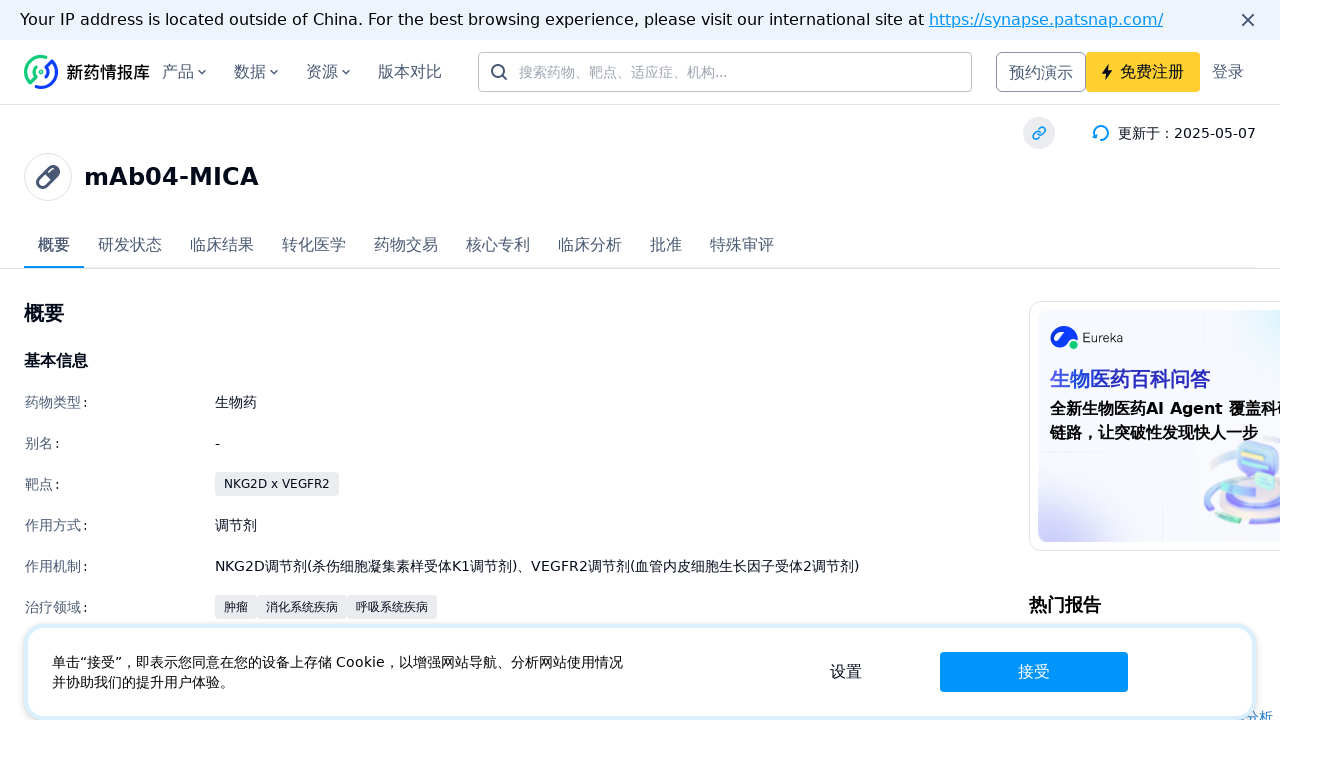

--- FILE ---
content_type: text/html;charset=utf-8
request_url: https://synapse.zhihuiya.com/drug/559c55cbef87c1bd4456814061d43f78
body_size: 64600
content:
<!DOCTYPE html>
<html lang="zh-CN">
<head><meta charset="utf-8">
<title>mAb04-MICA(mAb04-MICA) - 药物靶点：NKG2D x VEGFR2_在研适应症：非小细胞肺癌，胃癌_专利_临床_研发</title>
<meta name="viewport" content="width=device-width, initial-scale=1, maximum-scale=1">
<meta property="og:type" content="website">
<meta property="og:image" content="https://synapse-static.zhihuiya.com/static/synapse-logo-us.png">
<meta property="twitter:card" content="summary">
<meta name="twitter:image" content="https://synapse-static.zhihuiya.com/static/synapse-logo-us.png">
<link rel="icon" type="image/x-icon" href="/favicon.ico?v=1">
<meta name="baidu-site-verification" content="codeva-3wsAFZOgwi">
<meta name="keywords" content="mAb04-MICA, NKG2D调节剂, VEGFR2调节剂, 非小细胞肺癌">
<meta name="description" content="mAb04-MICA: 一种NKG2D调节剂、VEGFR2调节剂药物，由China Pharmaceutical University (中国药科大学)公司最早进行研发，目前全球最高研发状态为临床前，作用机制: NKG2D调节剂(杀伤细胞凝集素样受体K1调节剂),VEGFR2调节剂(血管内皮细胞生长因子受体2调节剂)，治疗领域: 肿瘤,消化系统疾病,呼吸系统疾病，在研适应症: 非小细胞肺癌,胃癌，在研机构: 中国药科大学。">
<meta property="og:title" content="mAb04-MICA(mAb04-MICA) - 药物靶点：NKG2D x VEGFR2_在研适应症：非小细胞肺癌，胃癌_专利_临床_研发">
<meta property="og:description" content="mAb04-MICA: 一种NKG2D调节剂、VEGFR2调节剂药物，由China Pharmaceutical University (中国药科大学)公司最早进行研发，目前全球最高研发状态为临床前，作用机制: NKG2D调节剂(杀伤细胞凝集素样受体K1调节剂),VEGFR2调节剂(血管内皮细胞生长因子受体2调节剂)，治疗领域: 肿瘤,消化系统疾病,呼吸系统疾病，在研适应症: 非小细胞肺癌,胃癌，在研机构: 中国药科大学。">
<meta property="og:url" content="https://synapse.zhihuiya.com/drug/559c55cbef87c1bd4456814061d43f78">
<meta name="twitter:title" content="mAb04-MICA(mAb04-MICA) - 药物靶点：NKG2D x VEGFR2_在研适应症：非小细胞肺癌，胃癌_专利_临床_研发">
<meta name="twitter:description" content="mAb04-MICA: 一种NKG2D调节剂、VEGFR2调节剂药物，由China Pharmaceutical University (中国药科大学)公司最早进行研发，目前全球最高研发状态为临床前，作用机制: NKG2D调节剂(杀伤细胞凝集素样受体K1调节剂),VEGFR2调节剂(血管内皮细胞生长因子受体2调节剂)，治疗领域: 肿瘤,消化系统疾病,呼吸系统疾病，在研适应症: 非小细胞肺癌,胃癌，在研机构: 中国药科大学。">
<meta name="twitter:url" content="https://synapse.zhihuiya.com/drug/559c55cbef87c1bd4456814061d43f78"><link rel="modulepreload" as="script" crossorigin href="https://synapse-static.zhihuiya.com/ssr/f424d6c2/_nuxt/entry.92435148.js"><link rel="preload" as="style" href="https://synapse-static.zhihuiya.com/ssr/f424d6c2/_nuxt/entry.d72f6763.css"><link rel="modulepreload" as="script" crossorigin href="https://synapse-static.zhihuiya.com/ssr/f424d6c2/_nuxt/default.dd3ead03.js"><link rel="preload" as="style" href="https://synapse-static.zhihuiya.com/ssr/f424d6c2/_nuxt/index.7a6c29f8.css"><link rel="modulepreload" as="script" crossorigin href="https://synapse-static.zhihuiya.com/ssr/f424d6c2/_nuxt/SiteAlert.client.vue.5d18dfca.js"><link rel="modulepreload" as="script" crossorigin href="https://synapse-static.zhihuiya.com/ssr/f424d6c2/_nuxt/Link.vue.d318b72a.js"><link rel="modulepreload" as="script" crossorigin href="https://synapse-static.zhihuiya.com/ssr/f424d6c2/_nuxt/TheHeader.780582e3.js"><link rel="preload" as="style" href="https://synapse-static.zhihuiya.com/ssr/f424d6c2/_nuxt/TheHeader.b8e34925.css"><link rel="modulepreload" as="script" crossorigin href="https://synapse-static.zhihuiya.com/ssr/f424d6c2/_nuxt/arrowsmall-down.32f55d8d.js"><link rel="modulepreload" as="script" crossorigin href="https://synapse-static.zhihuiya.com/ssr/f424d6c2/_nuxt/AutoComplete.client.vue.9e6fe16b.js"><link rel="preload" as="style" href="https://synapse-static.zhihuiya.com/ssr/f424d6c2/_nuxt/AutoComplete.client.541284af.css"><link rel="modulepreload" as="script" crossorigin href="https://synapse-static.zhihuiya.com/ssr/f424d6c2/_nuxt/Input.c5700b0a.js"><link rel="preload" as="style" href="https://synapse-static.zhihuiya.com/ssr/f424d6c2/_nuxt/Input.65e0db86.css"><link rel="modulepreload" as="script" crossorigin href="https://synapse-static.zhihuiya.com/ssr/f424d6c2/_nuxt/RegisterEntrance.vue.ed2eed07.js"><link rel="preload" as="style" href="https://synapse-static.zhihuiya.com/ssr/f424d6c2/_nuxt/RegisterEntrance.51a7f52f.css"><link rel="modulepreload" as="script" crossorigin href="https://synapse-static.zhihuiya.com/ssr/f424d6c2/_nuxt/pickAttrs.c2e54ddb.js"><link rel="modulepreload" as="script" crossorigin href="https://synapse-static.zhihuiya.com/ssr/f424d6c2/_nuxt/initDefaultProps.57171084.js"><link rel="modulepreload" as="script" crossorigin href="https://synapse-static.zhihuiya.com/ssr/f424d6c2/_nuxt/index.2ff23bc2.js"><link rel="modulepreload" as="script" crossorigin href="https://synapse-static.zhihuiya.com/ssr/f424d6c2/_nuxt/styleChecker.1e98bf70.js"><link rel="modulepreload" as="script" crossorigin href="https://synapse-static.zhihuiya.com/ssr/f424d6c2/_nuxt/company.67b80f77.js"><link rel="preload" as="style" href="https://synapse-static.zhihuiya.com/ssr/f424d6c2/_nuxt/company.76ea4906.css"><link rel="modulepreload" as="script" crossorigin href="https://synapse-static.zhihuiya.com/ssr/f424d6c2/_nuxt/useBreakpoint.22c16ba5.js"><link rel="modulepreload" as="script" crossorigin href="https://synapse-static.zhihuiya.com/ssr/f424d6c2/_nuxt/responsiveObserve.b6737fc7.js"><link rel="modulepreload" as="script" crossorigin href="https://synapse-static.zhihuiya.com/ssr/f424d6c2/_nuxt/Trigger.e6c30f93.js"><link rel="modulepreload" as="script" crossorigin href="https://synapse-static.zhihuiya.com/ssr/f424d6c2/_nuxt/_baseIsEqual.b44086b7.js"><link rel="modulepreload" as="script" crossorigin href="https://synapse-static.zhihuiya.com/ssr/f424d6c2/_nuxt/useSize.f784da3d.js"><link rel="modulepreload" as="script" crossorigin href="https://synapse-static.zhihuiya.com/ssr/f424d6c2/_nuxt/index.feae7217.js"><link rel="modulepreload" as="script" crossorigin href="https://synapse-static.zhihuiya.com/ssr/f424d6c2/_nuxt/index.c2647109.js"><link rel="modulepreload" as="script" crossorigin href="https://synapse-static.zhihuiya.com/ssr/f424d6c2/_nuxt/firstNotUndefined.76ad81d5.js"><link rel="modulepreload" as="script" crossorigin href="https://synapse-static.zhihuiya.com/ssr/f424d6c2/_nuxt/drug.f0a7df09.js"><link rel="modulepreload" as="script" crossorigin href="https://synapse-static.zhihuiya.com/ssr/f424d6c2/_nuxt/organization.util.d80e371e.js"><link rel="modulepreload" as="script" crossorigin href="https://synapse-static.zhihuiya.com/ssr/f424d6c2/_nuxt/math.838baa27.js"><link rel="modulepreload" as="script" crossorigin href="https://synapse-static.zhihuiya.com/ssr/f424d6c2/_nuxt/_baseAssignValue.ddb037f4.js"><link rel="modulepreload" as="script" crossorigin href="https://synapse-static.zhihuiya.com/ssr/f424d6c2/_nuxt/_baseEach.b8a17a8e.js"><link rel="modulepreload" as="script" crossorigin href="https://synapse-static.zhihuiya.com/ssr/f424d6c2/_nuxt/_baseIteratee.52add7df.js"><link rel="modulepreload" as="script" crossorigin href="https://synapse-static.zhihuiya.com/ssr/f424d6c2/_nuxt/hasIn.0b10a2de.js"><link rel="modulepreload" as="script" crossorigin href="https://synapse-static.zhihuiya.com/ssr/f424d6c2/_nuxt/_baseFlatten.c06a7f08.js"><link rel="modulepreload" as="script" crossorigin href="https://synapse-static.zhihuiya.com/ssr/f424d6c2/_nuxt/_baseMap.f953d289.js"><link rel="modulepreload" as="script" crossorigin href="https://synapse-static.zhihuiya.com/ssr/f424d6c2/_nuxt/_isIterateeCall.7b4f9aa6.js"><link rel="modulepreload" as="script" crossorigin href="https://synapse-static.zhihuiya.com/ssr/f424d6c2/_nuxt/findIndex.01d650cd.js"><link rel="modulepreload" as="script" crossorigin href="https://synapse-static.zhihuiya.com/ssr/f424d6c2/_nuxt/index.f52f986e.js"><link rel="modulepreload" as="script" crossorigin href="https://synapse-static.zhihuiya.com/ssr/f424d6c2/_nuxt/_assignValue.9d8d8cd5.js"><link rel="modulepreload" as="script" crossorigin href="https://synapse-static.zhihuiya.com/ssr/f424d6c2/_nuxt/_copyObject.c4d0f9b0.js"><link rel="modulepreload" as="script" crossorigin href="https://synapse-static.zhihuiya.com/ssr/f424d6c2/_nuxt/_createAssigner.ebc82ce4.js"><link rel="modulepreload" as="script" crossorigin href="https://synapse-static.zhihuiya.com/ssr/f424d6c2/_nuxt/SignatureImg.vue.086d1553.js"><link rel="modulepreload" as="script" crossorigin href="https://synapse-static.zhihuiya.com/ssr/f424d6c2/_nuxt/drug-type.617417dc.js"><link rel="modulepreload" as="script" crossorigin href="https://synapse-static.zhihuiya.com/ssr/f424d6c2/_nuxt/target.ce7f03bc.js"><link rel="modulepreload" as="script" crossorigin href="https://synapse-static.zhihuiya.com/ssr/f424d6c2/_nuxt/disease.7ce18e18.js"><link rel="modulepreload" as="script" crossorigin href="https://synapse-static.zhihuiya.com/ssr/f424d6c2/_nuxt/Tag.7bc56a32.js"><link rel="preload" as="style" href="https://synapse-static.zhihuiya.com/ssr/f424d6c2/_nuxt/Tag.639cd1d1.css"><link rel="modulepreload" as="script" crossorigin href="https://synapse-static.zhihuiya.com/ssr/f424d6c2/_nuxt/map.6305decf.js"><link rel="modulepreload" as="script" crossorigin href="https://synapse-static.zhihuiya.com/ssr/f424d6c2/_nuxt/asyncData.d9b2e659.js"><link rel="modulepreload" as="script" crossorigin href="https://synapse-static.zhihuiya.com/ssr/f424d6c2/_nuxt/useRequestDemoDialog.bb5ed826.js"><link rel="modulepreload" as="script" crossorigin href="https://synapse-static.zhihuiya.com/ssr/f424d6c2/_nuxt/index.esm.2496d7a8.js"><link rel="modulepreload" as="script" crossorigin href="https://synapse-static.zhihuiya.com/ssr/f424d6c2/_nuxt/useLandingPagePath.3d67279e.js"><link rel="modulepreload" as="script" crossorigin href="https://synapse-static.zhihuiya.com/ssr/f424d6c2/_nuxt/InsightsLitigationthreat.02e8d988.js"><link rel="modulepreload" as="script" crossorigin href="https://synapse-static.zhihuiya.com/ssr/f424d6c2/_nuxt/notebook.5092df0e.js"><link rel="modulepreload" as="script" crossorigin href="https://synapse-static.zhihuiya.com/ssr/f424d6c2/_nuxt/translationalMedicine.0808e9b6.js"><link rel="modulepreload" as="script" crossorigin href="https://synapse-static.zhihuiya.com/ssr/f424d6c2/_nuxt/clinical.1f30f593.js"><link rel="modulepreload" as="script" crossorigin href="https://synapse-static.zhihuiya.com/ssr/f424d6c2/_nuxt/concat.d7d7104a.js"><link rel="modulepreload" as="script" crossorigin href="https://synapse-static.zhihuiya.com/ssr/f424d6c2/_nuxt/TheFooter.2fecabb4.js"><link rel="preload" as="style" href="https://synapse-static.zhihuiya.com/ssr/f424d6c2/_nuxt/TheFooter.9d38335a.css"><link rel="modulepreload" as="script" crossorigin href="https://synapse-static.zhihuiya.com/ssr/f424d6c2/_nuxt/FooterMore.5e57f65f.js"><link rel="modulepreload" as="script" crossorigin href="https://synapse-static.zhihuiya.com/ssr/f424d6c2/_nuxt/twitter.74f0ff4d.js"><link rel="modulepreload" as="script" crossorigin href="https://synapse-static.zhihuiya.com/ssr/f424d6c2/_nuxt/facebook.25a7b6da.js"><link rel="modulepreload" as="script" crossorigin href="https://synapse-static.zhihuiya.com/ssr/f424d6c2/_nuxt/chemical-white.58265339.js"><link rel="modulepreload" as="script" crossorigin href="https://synapse-static.zhihuiya.com/ssr/f424d6c2/_nuxt/LoginClientOnly.vue.c31fb381.js"><link rel="modulepreload" as="script" crossorigin href="https://synapse-static.zhihuiya.com/ssr/f424d6c2/_nuxt/_id_.dabd81f4.js"><link rel="modulepreload" as="script" crossorigin href="https://synapse-static.zhihuiya.com/ssr/f424d6c2/_nuxt/tourist.ignore.e87fe2a5.js"><link rel="modulepreload" as="script" crossorigin href="https://synapse-static.zhihuiya.com/ssr/f424d6c2/_nuxt/ExampleCard.aa52bd9c.js"><link rel="preload" as="style" href="https://synapse-static.zhihuiya.com/ssr/f424d6c2/_nuxt/ExampleCard.1d76441f.css"><link rel="modulepreload" as="script" crossorigin href="https://synapse-static.zhihuiya.com/ssr/f424d6c2/_nuxt/Mosaic.d9674858.js"><link rel="preload" as="style" href="https://synapse-static.zhihuiya.com/ssr/f424d6c2/_nuxt/Mosaic.648d4a7b.css"><link rel="modulepreload" as="script" crossorigin href="https://synapse-static.zhihuiya.com/ssr/f424d6c2/_nuxt/ClinicalDocumentCard.9c4f5eb6.js"><link rel="preload" as="style" href="https://synapse-static.zhihuiya.com/ssr/f424d6c2/_nuxt/ClinicalDocumentCard.50d3b5f3.css"><link rel="modulepreload" as="script" crossorigin href="https://synapse-static.zhihuiya.com/ssr/f424d6c2/_nuxt/DynamicFont.20a6915e.js"><link rel="modulepreload" as="script" crossorigin href="https://synapse-static.zhihuiya.com/ssr/f424d6c2/_nuxt/Limited.ae6a401e.js"><link rel="preload" as="style" href="https://synapse-static.zhihuiya.com/ssr/f424d6c2/_nuxt/Limited.694c6c08.css"><link rel="modulepreload" as="script" crossorigin href="https://synapse-static.zhihuiya.com/ssr/f424d6c2/_nuxt/arrow-down.026f0810.js"><link rel="modulepreload" as="script" crossorigin href="https://synapse-static.zhihuiya.com/ssr/f424d6c2/_nuxt/arrow-up.4036f116.js"><link rel="modulepreload" as="script" crossorigin href="https://synapse-static.zhihuiya.com/ssr/f424d6c2/_nuxt/EntityTag.671b4bfa.js"><link rel="preload" as="style" href="https://synapse-static.zhihuiya.com/ssr/f424d6c2/_nuxt/EntityTag.7d73ac15.css"><link rel="modulepreload" as="script" crossorigin href="https://synapse-static.zhihuiya.com/ssr/f424d6c2/_nuxt/CountLimited.6a9b0e3f.js"><link rel="preload" as="style" href="https://synapse-static.zhihuiya.com/ssr/f424d6c2/_nuxt/CountLimited.643d3363.css"><link rel="modulepreload" as="script" crossorigin href="https://synapse-static.zhihuiya.com/ssr/f424d6c2/_nuxt/Placeholder.vue.2072b5ba.js"><link rel="modulepreload" as="script" crossorigin href="https://synapse-static.zhihuiya.com/ssr/f424d6c2/_nuxt/base.const.b69f58be.js"><link rel="modulepreload" as="script" crossorigin href="https://synapse-static.zhihuiya.com/ssr/f424d6c2/_nuxt/isUndefined.aa0326a0.js"><link rel="modulepreload" as="script" crossorigin href="https://synapse-static.zhihuiya.com/ssr/f424d6c2/_nuxt/isString.10cea33f.js"><link rel="modulepreload" as="script" crossorigin href="https://synapse-static.zhihuiya.com/ssr/f424d6c2/_nuxt/min.193c041f.js"><link rel="modulepreload" as="script" crossorigin href="https://synapse-static.zhihuiya.com/ssr/f424d6c2/_nuxt/_baseExtremum.b6d9bd75.js"><link rel="modulepreload" as="script" crossorigin href="https://synapse-static.zhihuiya.com/ssr/f424d6c2/_nuxt/Description.824559cb.js"><link rel="preload" as="style" href="https://synapse-static.zhihuiya.com/ssr/f424d6c2/_nuxt/Description.17f5e9da.css"><link rel="modulepreload" as="script" crossorigin href="https://synapse-static.zhihuiya.com/ssr/f424d6c2/_nuxt/DocumentContainer.49c153be.js"><link rel="preload" as="style" href="https://synapse-static.zhihuiya.com/ssr/f424d6c2/_nuxt/DocumentContainer.c5900cf6.css"><link rel="modulepreload" as="script" crossorigin href="https://synapse-static.zhihuiya.com/ssr/f424d6c2/_nuxt/CoverContainer.62ee02a5.js"><link rel="preload" as="style" href="https://synapse-static.zhihuiya.com/ssr/f424d6c2/_nuxt/CoverContainer.42a37568.css"><link rel="modulepreload" as="script" crossorigin href="https://synapse-static.zhihuiya.com/ssr/f424d6c2/_nuxt/LiteratureDocumentCard.98fd6eb9.js"><link rel="preload" as="style" href="https://synapse-static.zhihuiya.com/ssr/f424d6c2/_nuxt/LiteratureDocumentCard.6e31ea18.css"><link rel="modulepreload" as="script" crossorigin href="https://synapse-static.zhihuiya.com/ssr/f424d6c2/_nuxt/NewsDocumentCard.110411ac.js"><link rel="preload" as="style" href="https://synapse-static.zhihuiya.com/ssr/f424d6c2/_nuxt/NewsDocumentCard.e1d7e394.css"><link rel="modulepreload" as="script" crossorigin href="https://synapse-static.zhihuiya.com/ssr/f424d6c2/_nuxt/DetailPageLayout.6cfe507e.js"><link rel="preload" as="style" href="https://synapse-static.zhihuiya.com/ssr/f424d6c2/_nuxt/DetailPageLayout.033b2402.css"><link rel="modulepreload" as="script" crossorigin href="https://synapse-static.zhihuiya.com/ssr/f424d6c2/_nuxt/base.time.util.50e00918.js"><link rel="modulepreload" as="script" crossorigin href="https://synapse-static.zhihuiya.com/ssr/f424d6c2/_nuxt/index.386752ee.js"><link rel="modulepreload" as="script" crossorigin href="https://synapse-static.zhihuiya.com/ssr/f424d6c2/_nuxt/isNumber.99588ae6.js"><link rel="modulepreload" as="script" crossorigin href="https://synapse-static.zhihuiya.com/ssr/f424d6c2/_nuxt/Tabs.d9d22a7f.js"><link rel="preload" as="style" href="https://synapse-static.zhihuiya.com/ssr/f424d6c2/_nuxt/Tabs.dfecbefc.css"><link rel="modulepreload" as="script" crossorigin href="https://synapse-static.zhihuiya.com/ssr/f424d6c2/_nuxt/index.797ab38c.js"><link rel="preload" as="style" href="https://synapse-static.zhihuiya.com/ssr/f424d6c2/_nuxt/index.8cf3143e.css"><link rel="modulepreload" as="script" crossorigin href="https://synapse-static.zhihuiya.com/ssr/f424d6c2/_nuxt/index.3d02d7fb.js"><link rel="modulepreload" as="script" crossorigin href="https://synapse-static.zhihuiya.com/ssr/f424d6c2/_nuxt/_baseUniq.4dfb0aa7.js"><link rel="modulepreload" as="script" crossorigin href="https://synapse-static.zhihuiya.com/ssr/f424d6c2/_nuxt/_arrayIncludesWith.f5073797.js"><link rel="modulepreload" as="script" crossorigin href="https://synapse-static.zhihuiya.com/ssr/f424d6c2/_nuxt/useState.4fecf227.js"><link rel="modulepreload" as="script" crossorigin href="https://synapse-static.zhihuiya.com/ssr/f424d6c2/_nuxt/collapseMotion.f297412a.js"><link rel="modulepreload" as="script" crossorigin href="https://synapse-static.zhihuiya.com/ssr/f424d6c2/_nuxt/_flatRest.366aa768.js"><link rel="modulepreload" as="script" crossorigin href="https://synapse-static.zhihuiya.com/ssr/f424d6c2/_nuxt/useMergedState.e7c63b36.js"><link rel="modulepreload" as="script" crossorigin href="https://synapse-static.zhihuiya.com/ssr/f424d6c2/_nuxt/DataTrialCard.cf5572e4.js"><link rel="preload" as="style" href="https://synapse-static.zhihuiya.com/ssr/f424d6c2/_nuxt/DataTrialCard.a184269c.css"><link rel="modulepreload" as="script" crossorigin href="https://synapse-static.zhihuiya.com/ssr/f424d6c2/_nuxt/HotReportBlock.3a39c26d.js"><link rel="modulepreload" as="script" crossorigin href="https://synapse-static.zhihuiya.com/ssr/f424d6c2/_nuxt/SidePromotionCard.6a27339b.js"><link rel="modulepreload" as="script" crossorigin href="https://synapse-static.zhihuiya.com/ssr/f424d6c2/_nuxt/chemical-product-suite.10adec0d.js"><link rel="modulepreload" as="script" crossorigin href="https://synapse-static.zhihuiya.com/ssr/f424d6c2/_nuxt/LoadingGlobal.vue.9f4b61d1.js"><link rel="modulepreload" as="script" crossorigin href="https://synapse-static.zhihuiya.com/ssr/f424d6c2/_nuxt/Loading.eb05316e.js"><link rel="preload" as="style" href="https://synapse-static.zhihuiya.com/ssr/f424d6c2/_nuxt/Loading.4172a034.css"><link rel="modulepreload" as="script" crossorigin href="https://synapse-static.zhihuiya.com/ssr/f424d6c2/_nuxt/index.18677754.js"><link rel="modulepreload" as="script" crossorigin href="https://synapse-static.zhihuiya.com/ssr/f424d6c2/_nuxt/_getAllKeysIn.65e498e8.js"><link rel="modulepreload" as="script" crossorigin href="https://synapse-static.zhihuiya.com/ssr/f424d6c2/_nuxt/_getPrototype.57c3d264.js"><link rel="modulepreload" as="script" crossorigin href="https://synapse-static.zhihuiya.com/ssr/f424d6c2/_nuxt/keysIn.99fb88d8.js"><link rel="modulepreload" as="script" crossorigin href="https://synapse-static.zhihuiya.com/ssr/f424d6c2/_nuxt/find.581eff69.js"><link rel="modulepreload" as="script" crossorigin href="https://synapse-static.zhihuiya.com/ssr/f424d6c2/_nuxt/useSynapseHead.f0541e2b.js"><link rel="modulepreload" as="script" crossorigin href="https://synapse-static.zhihuiya.com/ssr/f424d6c2/_nuxt/useTailwindBreakpoints.f633ab5f.js"><link rel="modulepreload" as="script" crossorigin href="https://synapse-static.zhihuiya.com/ssr/f424d6c2/_nuxt/info.11f978a5.js"><link rel="modulepreload" as="script" crossorigin href="https://synapse-static.zhihuiya.com/ssr/f424d6c2/_nuxt/lang.json.52cd0690.js"><link rel="preload" as="style" href="https://synapse-static.zhihuiya.com/ssr/f424d6c2/_nuxt/lang.dc4d0b82.css"><link rel="preload" as="style" href="https://synapse-static.zhihuiya.com/ssr/f424d6c2/_nuxt/index.4e00bd47.css"><link rel="modulepreload" as="script" crossorigin href="https://synapse-static.zhihuiya.com/ssr/f424d6c2/_nuxt/index.72468b12.js"><link rel="preload" as="style" href="https://synapse-static.zhihuiya.com/ssr/f424d6c2/_nuxt/index.9c8db4af.css"><link rel="modulepreload" as="script" crossorigin href="https://synapse-static.zhihuiya.com/ssr/f424d6c2/_nuxt/css.06fbc100.js"><link rel="modulepreload" as="script" crossorigin href="https://synapse-static.zhihuiya.com/ssr/f424d6c2/_nuxt/debounce.ac665e4a.js"><link rel="modulepreload" as="script" crossorigin href="https://synapse-static.zhihuiya.com/ssr/f424d6c2/_nuxt/index.8fcb6c2f.js"><link rel="preload" as="style" href="https://synapse-static.zhihuiya.com/ssr/f424d6c2/_nuxt/index.ef218f2f.css"><link rel="modulepreload" as="script" crossorigin href="https://synapse-static.zhihuiya.com/ssr/f424d6c2/_nuxt/LeftOutlined.924d4363.js"><link rel="modulepreload" as="script" crossorigin href="https://synapse-static.zhihuiya.com/ssr/f424d6c2/_nuxt/index.1eb7b678.js"><link rel="preload" as="style" href="https://synapse-static.zhihuiya.com/ssr/f424d6c2/_nuxt/index.d039f151.css"><link rel="modulepreload" as="script" crossorigin href="https://synapse-static.zhihuiya.com/ssr/f424d6c2/_nuxt/index.5b4892c0.js"><link rel="preload" as="style" href="https://synapse-static.zhihuiya.com/ssr/f424d6c2/_nuxt/index.baa06fbc.css"><link rel="modulepreload" as="script" crossorigin href="https://synapse-static.zhihuiya.com/ssr/f424d6c2/_nuxt/index.7301cb82.js"><link rel="preload" as="style" href="https://synapse-static.zhihuiya.com/ssr/f424d6c2/_nuxt/index.eda06d11.css"><link rel="modulepreload" as="script" crossorigin href="https://synapse-static.zhihuiya.com/ssr/f424d6c2/_nuxt/index.ef6b8af7.js"><link rel="preload" as="style" href="https://synapse-static.zhihuiya.com/ssr/f424d6c2/_nuxt/index.fa759b30.css"><link rel="modulepreload" as="script" crossorigin href="https://synapse-static.zhihuiya.com/ssr/f424d6c2/_nuxt/isPlainObject.7c54f21f.js"><link rel="modulepreload" as="script" crossorigin href="https://synapse-static.zhihuiya.com/ssr/f424d6c2/_nuxt/EyeOutlined.06ec1659.js"><link rel="modulepreload" as="script" crossorigin href="https://synapse-static.zhihuiya.com/ssr/f424d6c2/_nuxt/Empty.5bd70be6.js"><link rel="preload" as="style" href="https://synapse-static.zhihuiya.com/ssr/f424d6c2/_nuxt/Empty.ac22b3b4.css"><link rel="modulepreload" as="script" crossorigin href="https://synapse-static.zhihuiya.com/ssr/f424d6c2/_nuxt/index.191022fb.js"><link rel="preload" as="style" href="https://synapse-static.zhihuiya.com/ssr/f424d6c2/_nuxt/index.83904e0d.css"><link rel="modulepreload" as="script" crossorigin href="https://synapse-static.zhihuiya.com/ssr/f424d6c2/_nuxt/clinical-result.702006c6.js"><link rel="modulepreload" as="script" crossorigin href="https://synapse-static.zhihuiya.com/ssr/f424d6c2/_nuxt/appDrug.service.85301ded.js"><link rel="modulepreload" as="script" crossorigin href="https://synapse-static.zhihuiya.com/ssr/f424d6c2/_nuxt/drug.entity.94c2b18f.js"><link rel="modulepreload" as="script" crossorigin href="https://synapse-static.zhihuiya.com/ssr/f424d6c2/_nuxt/organization.entity.33227832.js"><link rel="modulepreload" as="script" crossorigin href="https://synapse-static.zhihuiya.com/ssr/f424d6c2/_nuxt/agg_chart.transform.cd6733a1.js"><link rel="modulepreload" as="script" crossorigin href="https://synapse-static.zhihuiya.com/ssr/f424d6c2/_nuxt/cloneDeep.b3a9d365.js"><link rel="modulepreload" as="script" crossorigin href="https://synapse-static.zhihuiya.com/ssr/f424d6c2/_nuxt/clinical_trial.entity.efc7112c.js"><link rel="modulepreload" as="script" crossorigin href="https://synapse-static.zhihuiya.com/ssr/f424d6c2/_nuxt/related.entity.245f5e38.js"><link rel="modulepreload" as="script" crossorigin href="https://synapse-static.zhihuiya.com/ssr/f424d6c2/_nuxt/literature.entity.d37c3ddc.js"><link rel="modulepreload" as="script" crossorigin href="https://synapse-static.zhihuiya.com/ssr/f424d6c2/_nuxt/news.entity.c3a25f2f.js"><link rel="modulepreload" as="script" crossorigin href="https://synapse-static.zhihuiya.com/ssr/f424d6c2/_nuxt/report.entity.9aaefc3c.js"><link rel="prefetch" as="image" type="image/png" href="https://synapse-static.zhihuiya.com/ssr/f424d6c2/_nuxt/tree.172b2316.png"><link rel="prefetch" as="image" type="image/png" href="https://synapse-static.zhihuiya.com/ssr/f424d6c2/_nuxt/clinical.d67e3a66.png"><link rel="prefetch" as="image" type="image/png" href="https://synapse-static.zhihuiya.com/ssr/f424d6c2/_nuxt/report.ff76a188.png"><link rel="prefetch" as="image" type="image/png" href="https://synapse-static.zhihuiya.com/ssr/f424d6c2/_nuxt/common.5cc79b41.png"><link rel="prefetch" as="image" type="image/png" href="https://synapse-static.zhihuiya.com/ssr/f424d6c2/_nuxt/drugAdvanceSearch.7a64cfeb.png"><link rel="prefetch" as="image" type="image/png" href="https://synapse-static.zhihuiya.com/ssr/f424d6c2/_nuxt/patentAdvanceSearch.1bcd277e.png"><link rel="prefetch" as="image" type="image/png" href="https://synapse-static.zhihuiya.com/ssr/f424d6c2/_nuxt/literatureAdvanceSearch.4ea7b2dd.png"><link rel="prefetch" as="image" type="image/png" href="https://synapse-static.zhihuiya.com/ssr/f424d6c2/_nuxt/clinicalTrialResult.f15f91e0.png"><link rel="prefetch" as="image" type="image/png" href="https://synapse-static.zhihuiya.com/ssr/f424d6c2/_nuxt/clinicalTrialResultAdvanceSearchImg.81f4f43d.png"><link rel="prefetch" as="image" type="image/png" href="https://synapse-static.zhihuiya.com/ssr/f424d6c2/_nuxt/drugDealAdvanceSearch.a906e30f.png"><link rel="prefetch" as="image" type="image/png" href="https://synapse-static.zhihuiya.com/ssr/f424d6c2/_nuxt/transMedicineAdvanceSearchImg.8a6e2cb7.png"><link rel="prefetch" as="script" crossorigin href="https://synapse-static.zhihuiya.com/ssr/f424d6c2/_nuxt/index.7e8b5c00.js"><link rel="prefetch" as="script" crossorigin href="https://synapse-static.zhihuiya.com/ssr/f424d6c2/_nuxt/index.7b306151.js"><link rel="prefetch" as="style" href="https://synapse-static.zhihuiya.com/ssr/f424d6c2/_nuxt/anaqua.936a9404.css"><link rel="prefetch" as="script" crossorigin href="https://synapse-static.zhihuiya.com/ssr/f424d6c2/_nuxt/anaqua.277cd563.js"><link rel="prefetch" as="script" crossorigin href="https://synapse-static.zhihuiya.com/ssr/f424d6c2/_nuxt/empty.4feeff48.js"><link rel="prefetch" as="script" crossorigin href="https://synapse-static.zhihuiya.com/ssr/f424d6c2/_nuxt/infinite-loading.8c097f59.js"><link rel="prefetch" as="script" crossorigin href="https://synapse-static.zhihuiya.com/ssr/f424d6c2/_nuxt/mobile.3a0c9157.js"><link rel="prefetch" as="script" crossorigin href="https://synapse-static.zhihuiya.com/ssr/f424d6c2/_nuxt/only-header.9e8dcba7.js"><link rel="prefetch" as="script" crossorigin href="https://synapse-static.zhihuiya.com/ssr/f424d6c2/_nuxt/cn.ab936bd4.js"><link rel="prefetch" as="script" crossorigin href="https://synapse-static.zhihuiya.com/ssr/f424d6c2/_nuxt/en.ec58e9a8.js"><link rel="prefetch" as="script" crossorigin href="https://synapse-static.zhihuiya.com/ssr/f424d6c2/_nuxt/error-component.f132722f.js"><link rel="prefetch" as="script" crossorigin href="https://synapse-static.zhihuiya.com/ssr/f424d6c2/_nuxt/useNoIndex.d42cedc9.js"><link rel="prefetch" as="image" type="image/svg+xml" href="https://synapse-static.zhihuiya.com/ssr/f424d6c2/_nuxt/company.1b673199.svg"><link rel="prefetch" as="image" type="image/png" href="https://synapse-static.zhihuiya.com/ssr/f424d6c2/_nuxt/contact-wechat.f51e3566.png"><link rel="prefetch" as="image" type="image/jpeg" href="https://synapse-static.zhihuiya.com/ssr/f424d6c2/_nuxt/wechatAccount.f4022afd.jpg"><link rel="prefetch" as="image" type="image/jpeg" href="https://synapse-static.zhihuiya.com/ssr/f424d6c2/_nuxt/miniprogram.d2ba5e03.jpg"><link rel="prefetch" as="style" href="https://synapse-static.zhihuiya.com/ssr/f424d6c2/_nuxt/SimpleContainer.13458d9e.css"><link rel="prefetch" as="style" href="https://synapse-static.zhihuiya.com/ssr/f424d6c2/_nuxt/useDialog.0d718562.css"><link rel="prefetch" as="style" href="https://synapse-static.zhihuiya.com/ssr/f424d6c2/_nuxt/PCGuide.d0c5e982.css"><link rel="prefetch" as="script" crossorigin href="https://synapse-static.zhihuiya.com/ssr/f424d6c2/_nuxt/auth.ignore.13b881d4.js"><link rel="prefetch" as="script" crossorigin href="https://synapse-static.zhihuiya.com/ssr/f424d6c2/_nuxt/Radar.client.717aa27a.js"><link rel="prefetch" as="script" crossorigin href="https://synapse-static.zhihuiya.com/ssr/f424d6c2/_nuxt/SimpleContainer.916ce336.js"><link rel="prefetch" as="script" crossorigin href="https://synapse-static.zhihuiya.com/ssr/f424d6c2/_nuxt/isArrayLikeObject.707be786.js"><link rel="prefetch" as="script" crossorigin href="https://synapse-static.zhihuiya.com/ssr/f424d6c2/_nuxt/LazyComponent.vue.1e169963.js"><link rel="prefetch" as="script" crossorigin href="https://synapse-static.zhihuiya.com/ssr/f424d6c2/_nuxt/Heatmap.client.1899dbb2.js"><link rel="prefetch" as="script" crossorigin href="https://synapse-static.zhihuiya.com/ssr/f424d6c2/_nuxt/useDialog.0881e60c.js"><link rel="prefetch" as="script" crossorigin href="https://synapse-static.zhihuiya.com/ssr/f424d6c2/_nuxt/PCGuide.815bf141.js"><link rel="prefetch" as="script" crossorigin href="https://synapse-static.zhihuiya.com/ssr/f424d6c2/_nuxt/useEnhanceData.5459193e.js"><link rel="prefetch" as="script" crossorigin href="https://synapse-static.zhihuiya.com/ssr/f424d6c2/_nuxt/index.bd886f61.js"><link rel="prefetch" as="script" crossorigin href="https://synapse-static.zhihuiya.com/ssr/f424d6c2/_nuxt/web.bcb7315b.js"><link rel="prefetch" as="script" crossorigin href="https://synapse-static.zhihuiya.com/ssr/f424d6c2/_nuxt/index.4ba785c3.js"><link rel="prefetch" as="script" crossorigin href="https://synapse-static.zhihuiya.com/ssr/f424d6c2/_nuxt/useHomeSearchGotoEntityOrDocList.c8848eb5.js"><link rel="prefetch" as="image" type="image/png" href="https://synapse-static.zhihuiya.com/ssr/f424d6c2/_nuxt/sequence.6e52690d.png"><link rel="prefetch" as="image" type="image/png" href="https://synapse-static.zhihuiya.com/ssr/f424d6c2/_nuxt/cn-clinical-trial.416fc5ca.png"><link rel="prefetch" as="image" type="image/png" href="https://synapse-static.zhihuiya.com/ssr/f424d6c2/_nuxt/en-clinical-trial.0b31c1c7.png"><link rel="prefetch" as="image" type="image/png" href="https://synapse-static.zhihuiya.com/ssr/f424d6c2/_nuxt/en-translational-medicine.3a3e2795.png"><link rel="prefetch" as="image" type="image/png" href="https://synapse-static.zhihuiya.com/ssr/f424d6c2/_nuxt/cn-translational-medicine.710f911f.png"><link rel="prefetch" as="image" type="image/png" href="https://synapse-static.zhihuiya.com/ssr/f424d6c2/_nuxt/cn-drug-deal.93abedfb.png"><link rel="prefetch" as="image" type="image/png" href="https://synapse-static.zhihuiya.com/ssr/f424d6c2/_nuxt/en-drug-deal.a0b20458.png"><link rel="prefetch" as="image" type="image/svg+xml" href="https://synapse-static.zhihuiya.com/ssr/f424d6c2/_nuxt/background-new-slogn.9dbc4b3c.svg"><link rel="prefetch" as="image" type="image/png" href="https://synapse-static.zhihuiya.com/ssr/f424d6c2/_nuxt/bio-product-suite.dc9ffbad.png"><link rel="prefetch" as="image" type="image/png" href="https://synapse-static.zhihuiya.com/ssr/f424d6c2/_nuxt/chemical-product-suite.5f0367a8.png"><link rel="prefetch" as="image" type="image/png" href="https://synapse-static.zhihuiya.com/ssr/f424d6c2/_nuxt/cn-core-patent.55f385e4.png"><link rel="prefetch" as="image" type="image/png" href="https://synapse-static.zhihuiya.com/ssr/f424d6c2/_nuxt/en-core-patent.b641c7b0.png"><link rel="prefetch" as="image" type="image/png" href="https://synapse-static.zhihuiya.com/ssr/f424d6c2/_nuxt/cn-approval.dc4be849.png"><link rel="prefetch" as="image" type="image/png" href="https://synapse-static.zhihuiya.com/ssr/f424d6c2/_nuxt/en-approval.afa46671.png"><link rel="prefetch" as="image" type="image/png" href="https://synapse-static.zhihuiya.com/ssr/f424d6c2/_nuxt/cn-regulation.12310c3b.png"><link rel="prefetch" as="image" type="image/png" href="https://synapse-static.zhihuiya.com/ssr/f424d6c2/_nuxt/en-regulation.1032cd3e.png"><link rel="prefetch" as="image" type="image/png" href="https://synapse-static.zhihuiya.com/ssr/f424d6c2/_nuxt/cn-adc.c10431ac.png"><link rel="prefetch" as="image" type="image/png" href="https://synapse-static.zhihuiya.com/ssr/f424d6c2/_nuxt/en-adc.dd43f4a3.png"><link rel="prefetch" as="image" type="image/png" href="https://synapse-static.zhihuiya.com/ssr/f424d6c2/_nuxt/cn-rna.37b3fa74.png"><link rel="prefetch" as="image" type="image/png" href="https://synapse-static.zhihuiya.com/ssr/f424d6c2/_nuxt/en-rna.6b3d34b9.png"><link rel="prefetch" as="image" type="image/png" href="https://synapse-static.zhihuiya.com/ssr/f424d6c2/_nuxt/cn-biosimilar.6d4e51e7.png"><link rel="prefetch" as="image" type="image/png" href="https://synapse-static.zhihuiya.com/ssr/f424d6c2/_nuxt/en-biosimilar.e5e09320.png"><link rel="prefetch" as="image" type="image/png" href="https://synapse-static.zhihuiya.com/ssr/f424d6c2/_nuxt/country.a34616b4.png"><link rel="prefetch" as="image" type="image/png" href="https://synapse-static.zhihuiya.com/ssr/f424d6c2/_nuxt/noData.d74295d7.png"><link rel="stylesheet" href="https://synapse-static.zhihuiya.com/ssr/f424d6c2/_nuxt/entry.d72f6763.css"><link rel="stylesheet" href="https://synapse-static.zhihuiya.com/ssr/f424d6c2/_nuxt/index.7a6c29f8.css"><link rel="stylesheet" href="https://synapse-static.zhihuiya.com/ssr/f424d6c2/_nuxt/TheHeader.b8e34925.css"><link rel="stylesheet" href="https://synapse-static.zhihuiya.com/ssr/f424d6c2/_nuxt/AutoComplete.client.541284af.css"><link rel="stylesheet" href="https://synapse-static.zhihuiya.com/ssr/f424d6c2/_nuxt/Input.65e0db86.css"><link rel="stylesheet" href="https://synapse-static.zhihuiya.com/ssr/f424d6c2/_nuxt/RegisterEntrance.51a7f52f.css"><link rel="stylesheet" href="https://synapse-static.zhihuiya.com/ssr/f424d6c2/_nuxt/company.76ea4906.css"><link rel="stylesheet" href="https://synapse-static.zhihuiya.com/ssr/f424d6c2/_nuxt/Tag.639cd1d1.css"><link rel="stylesheet" href="https://synapse-static.zhihuiya.com/ssr/f424d6c2/_nuxt/TheFooter.9d38335a.css"><link rel="stylesheet" href="https://synapse-static.zhihuiya.com/ssr/f424d6c2/_nuxt/ExampleCard.1d76441f.css"><link rel="stylesheet" href="https://synapse-static.zhihuiya.com/ssr/f424d6c2/_nuxt/Mosaic.648d4a7b.css"><link rel="stylesheet" href="https://synapse-static.zhihuiya.com/ssr/f424d6c2/_nuxt/ClinicalDocumentCard.50d3b5f3.css"><link rel="stylesheet" href="https://synapse-static.zhihuiya.com/ssr/f424d6c2/_nuxt/Limited.694c6c08.css"><link rel="stylesheet" href="https://synapse-static.zhihuiya.com/ssr/f424d6c2/_nuxt/EntityTag.7d73ac15.css"><link rel="stylesheet" href="https://synapse-static.zhihuiya.com/ssr/f424d6c2/_nuxt/CountLimited.643d3363.css"><link rel="stylesheet" href="https://synapse-static.zhihuiya.com/ssr/f424d6c2/_nuxt/Description.17f5e9da.css"><link rel="stylesheet" href="https://synapse-static.zhihuiya.com/ssr/f424d6c2/_nuxt/DocumentContainer.c5900cf6.css"><link rel="stylesheet" href="https://synapse-static.zhihuiya.com/ssr/f424d6c2/_nuxt/CoverContainer.42a37568.css"><link rel="stylesheet" href="https://synapse-static.zhihuiya.com/ssr/f424d6c2/_nuxt/LiteratureDocumentCard.6e31ea18.css"><link rel="stylesheet" href="https://synapse-static.zhihuiya.com/ssr/f424d6c2/_nuxt/NewsDocumentCard.e1d7e394.css"><link rel="stylesheet" href="https://synapse-static.zhihuiya.com/ssr/f424d6c2/_nuxt/DetailPageLayout.033b2402.css"><link rel="stylesheet" href="https://synapse-static.zhihuiya.com/ssr/f424d6c2/_nuxt/Tabs.dfecbefc.css"><link rel="stylesheet" href="https://synapse-static.zhihuiya.com/ssr/f424d6c2/_nuxt/index.8cf3143e.css"><link rel="stylesheet" href="https://synapse-static.zhihuiya.com/ssr/f424d6c2/_nuxt/DataTrialCard.a184269c.css"><link rel="stylesheet" href="https://synapse-static.zhihuiya.com/ssr/f424d6c2/_nuxt/Loading.4172a034.css"><link rel="stylesheet" href="https://synapse-static.zhihuiya.com/ssr/f424d6c2/_nuxt/lang.dc4d0b82.css"><link rel="stylesheet" href="https://synapse-static.zhihuiya.com/ssr/f424d6c2/_nuxt/index.4e00bd47.css"><link rel="stylesheet" href="https://synapse-static.zhihuiya.com/ssr/f424d6c2/_nuxt/index.9c8db4af.css"><link rel="stylesheet" href="https://synapse-static.zhihuiya.com/ssr/f424d6c2/_nuxt/index.ef218f2f.css"><link rel="stylesheet" href="https://synapse-static.zhihuiya.com/ssr/f424d6c2/_nuxt/index.d039f151.css"><link rel="stylesheet" href="https://synapse-static.zhihuiya.com/ssr/f424d6c2/_nuxt/index.baa06fbc.css"><link rel="stylesheet" href="https://synapse-static.zhihuiya.com/ssr/f424d6c2/_nuxt/index.eda06d11.css"><link rel="stylesheet" href="https://synapse-static.zhihuiya.com/ssr/f424d6c2/_nuxt/index.fa759b30.css"><link rel="stylesheet" href="https://synapse-static.zhihuiya.com/ssr/f424d6c2/_nuxt/Empty.ac22b3b4.css"><link rel="stylesheet" href="https://synapse-static.zhihuiya.com/ssr/f424d6c2/_nuxt/index.83904e0d.css"><style>._drugDetailDirection_19rjs_1 .ant-descriptions-item-container{align-items:flex-start}</style><style>._table_13jif_1{margin-top:1rem}._table_13jif_1 .ant-table-tbody>tr.ant-table-row:hover>td,._table_13jif_1 .ant-table-tbody>tr>td.ant-table-cell-row-hover{background-color:transparent}._table_13jif_1 .ant-table-tbody>tr.ant-table-row:hover>td a,._table_13jif_1 .ant-table-tbody>tr>td.ant-table-cell-row-hover a{--tw-text-opacity:1;color:#1976d2;color:rgb(25 118 210/var(--tw-text-opacity))}._table_13jif_1 .ant-table-cell{vertical-align:top}</style></head>
<body ><div id="__nuxt"><!--[--><div class="relative flex min-h-screen flex-col"><div></div><div class="sticky top-0 z-10 border-b border-grey-40 bg-white flex-shrink-0"><div class="flex items-center justify-between py-3 g-container xl:py-0"><div class="flex items-stretch gap-12"><div class="cursor-pointer self-center" aria-label="Return home" title="Synapse - 免费的新药情报数据库 - 药品查询、药品数据库、医药数据"><svg xmlns="http://www.w3.org/2000/svg" width="126" height="34"><path d="M18.723 15.316a2.35 2.35 0 0 1 .695 1.68 2.35 2.35 0 0 1-.695 1.684 2.337 2.337 0 0 1-1.684.699 2.4 2.4 0 0 1-1.687-.7 2.376 2.376 0 0 1 0-3.363c.93-.93 2.441-.93 3.37 0m-1.078 1.079a.85.85 0 0 0-1.211-.012.863.863 0 0 0 0 1.219.852.852 0 0 0 1.21 0 .82.82 0 0 0 .254-.606.84.84 0 0 0-.253-.605ZM13.69 21.93c0-.43-.164-.832-.464-1.133a5.37 5.37 0 0 1 0-7.602c.296-.297.464-.703.464-1.129a1.59 1.59 0 0 0-1.597-1.597c-.43 0-.836.168-1.133.465a8.55 8.55 0 0 0-2.496 5.605 8.63 8.63 0 0 0 1.469 5.285l-3.743 3.73a13.8 13.8 0 0 1-2.984-8.558c0-3.687 1.438-7.148 4.047-9.75a13.81 13.81 0 0 1 14.062-3.363c.403.133.844.097 1.22-.098.378-.191.667-.523.8-.926a1.58 1.58 0 0 0-.098-1.218 1.62 1.62 0 0 0-.93-.797 16.99 16.99 0 0 0-17.32 4.144A16.85 16.85 0 0 0 0 16.996c0 4.54 1.773 8.805 4.988 12.012.297.297.703.465 1.133.465s.836-.168 1.133-.465l5.965-5.95c.308-.296.472-.699.472-1.128m0 0" style="stroke:none;fill-rule:nonzero;fill:#0fcc7a;fill-opacity:1;"></path><path d="M34.086 17.008c0 4.535-1.773 8.8-4.988 12.008S21.605 34 17.074 34c-1.8 0-3.586-.281-5.304-.84a1.63 1.63 0 0 1-.934-.8 1.58 1.58 0 0 1-.094-1.215c.13-.407.422-.739.797-.93a1.62 1.62 0 0 1 1.223-.098 13.8 13.8 0 0 0 14.058-3.363 13.68 13.68 0 0 0 4.051-9.75c0-3.11-1.062-6.129-2.984-8.559l-3.742 3.735a8.63 8.63 0 0 1 1.464 5.28 8.56 8.56 0 0 1-2.492 5.606 1.6 1.6 0 0 1-1.133.465c-.43 0-.836-.168-1.132-.472a1.59 1.59 0 0 1-.47-1.133c0-.426.169-.828.47-1.13a5.38 5.38 0 0 0 0-7.6 1.595 1.595 0 0 1 0-2.263l5.96-5.949a1.6 1.6 0 0 1 1.133-.464c.43 0 .836.164 1.133.464 3.215 3.207 5.008 7.48 5.008 12.02Zm0 0" style="stroke:none;fill-rule:nonzero;fill:#0a3dff;fill-opacity:1;"></path><path d="m57.395 9.5.77 1.406c-1.438.504-3.024.805-4.759.922v2.711h5.157v1.527H56.96v8.778h-1.555v-8.778h-2v1.692q-.129 4.416-1.957 7.05l-1.117-1.206c.953-1.407 1.469-3.348 1.535-5.844V10.52c2.055-.032 3.89-.383 5.528-1.02m-13.942 1.188h2.973a10 10 0 0 0-.684-1.239l1.633-.27c.203.454.418.958.621 1.508h3.086v1.477h-7.629Zm-.168 3.804h1.77q-.323-.886-.75-1.644l1.386-.52c.266.606.536 1.324.766 2.164h1.586c.27-.707.504-1.426.703-2.18l1.418.504a12 12 0 0 1-.684 1.676h1.704v1.457h-3.09v1.508h2.804v1.438h-2.804v4.492q0 1.505-1.653 1.504h-.867l-.351-1.473q.375.1.703.102.597 0 .597-.504v-4.121h-2.968v-1.438h2.968v-1.508h-3.238Zm1.27 5.14 1.437.302c-.402 1.691-.953 3.168-1.687 4.421l-1.301-.835a12.6 12.6 0 0 0 1.55-3.887m5.226-.116c.434 1.07.785 2.043 1.035 2.914l-1.336.504a25 25 0 0 0-1-3.067Zm10.352-8.895h3.789V9.348h1.59v1.273h4.039V9.348h1.586v1.273h3.789v1.473h-3.79v1.14h-1.585v-1.14h-4.04v1.176h-1.59v-1.176h-3.788Zm6.746 11.442v1.44c-1.785.536-3.824.954-6.11 1.27l-.203-1.488c2.407-.3 4.508-.723 6.313-1.223m-3.809-9.028 1.387.535c-.766 1.32-1.52 2.426-2.285 3.297.633-.066 1.266-.148 1.887-.215a264 264 0 0 0 1.101-1.71l1.418.538c-1.484 2.192-2.738 3.786-3.758 4.774a30 30 0 0 0 3.407-.84v1.36c-1.82.515-3.555.87-5.192 1.054l-.402-1.375c.27-.101.484-.25.668-.433.504-.403 1.101-1.09 1.804-2.028-.816.098-1.667.219-2.539.336l-.332-1.258c.2-.101.399-.27.567-.52a18 18 0 0 0 2.27-3.515m6.098 5.176c.898 1.07 1.602 1.992 2.086 2.797l-1.152.82c-.52-.871-1.22-1.828-2.086-2.898Zm-.668-4.977 1.484.168c-.117.485-.25.953-.402 1.422h4.762c0 4.559-.102 7.356-.27 8.426-.199 1.055-1.05 1.594-2.586 1.594-.418 0-1.136-.035-2.156-.07l-.348-1.407a40.51 40.51 0 0 0 2.27.086c.75 0 1.203-.305 1.336-.906.117-.621.183-2.715.215-6.297H69a11.9 11.9 0 0 1-2.086 2.945l-.902-1.172c1.218-1.304 2.054-2.914 2.488-4.789m15.926 6.852v.887h4.945v-.887Zm4.945-1.207v-.953h-4.945v.953Zm-4.945 3.3v2.614H82.94v-8.16h7.93v6.535c0 1.02-.531 1.539-1.601 1.539h-1.254l-.383-1.39 1.187.085c.368 0 .551-.203.551-.57v-.652Zm1.722-12.816h1.567v.973h3.742v1.289h-3.742v.855h3.176v1.274h-3.176v.82h4.226v1.305H81.855v-.484l-.851.203a22 22 0 0 0-.902-2.832v11.992h-1.536V9.414h1.536v3.168l1.035-.352c.3.704.586 1.473.836 2.344h4.175v-.82h-3.222V12.48h3.222v-.855h-3.793v-1.29h3.793Zm-9.234 3.285 1.203.082a24.6 24.6 0 0 1-.55 4.774l-1.188-.332a23.5 23.5 0 0 0 .535-4.524m22.172 3.266v1.574a27.03 27.03 0 0 1-1.785.82v4.794c0 1.105-.535 1.671-1.602 1.671h-1.57l-.367-1.523c.484.066.933.102 1.367.102.402 0 .617-.22.617-.637V18.93c-.734.265-1.469.52-2.203.754l-.398-1.575a24 24 0 0 0 2.601-.738v-3.535h-2.285v-1.524h2.285V9.415h1.555v2.899h1.738v1.523h-1.738v2.934c.601-.27 1.203-.555 1.785-.856m2.187 1.473v7.437h-1.5V9.954h7.696c0 1.976-.117 3.28-.317 3.933q-.327.956-2.004.957h-1.253l-.434-1.375c.25 0 .57.015.969.015q.58.001.886-.05a.74.74 0 0 0 .418-.332c.118-.254.184-.82.215-1.711h-4.676v4.539h6.313v1.375c-.266 1.726-.8 3.199-1.602 4.406.766.703 1.668 1.34 2.739 1.91l-1.07 1.238c-1-.636-1.852-1.289-2.571-1.992-.77.82-1.703 1.488-2.773 2.008l-.766-1.39c.969-.47 1.785-1.07 2.453-1.81-1.066-1.323-1.719-2.745-1.988-4.288Zm2.157 0c.215 1.14.699 2.18 1.453 3.133.55-.903.949-1.957 1.219-3.133Zm14.976-8.14c.266.437.516.94.77 1.491h5.926v1.559h-12.239v3.601c-.05 3.72-.586 6.684-1.62 8.926l-1.317-1.187c.847-1.86 1.3-4.442 1.332-7.739v-5.16h6.144c-.23-.433-.5-.82-.765-1.187Zm-1.488 3.284 1.52.352c-.133.387-.25.754-.368 1.105h6.297v1.39h-6.828a19 19 0 0 1-1.305 2.548h2.59v-1.844h1.57v1.844H124v1.422h-3.605v1.507h4.855v1.442h-4.855v2.547h-1.57v-2.547h-5.845v-1.442h5.844v-1.507h-4.191l-.336-1.391c.55-.687 1.07-1.539 1.539-2.578h-2.238v-1.39h2.82q.253-.704.5-1.458m0 0" style="stroke:none;fill-rule:nonzero;fill:#000;fill-opacity:1;"></path></svg></div><nav><div class="hidden items-stretch gap-0 xl:flex"><!--[--><div class="text-grey-450"><div class="px-3 py-5"><div class="flex cursor-pointer items-center text-grey-450"><div>产品</div><div class="flex h-4 w-4 items-center justify-center"><svg width="1.2em" height="1.2em" fill="currentColor" xmlns="http://www.w3.org/2000/svg" viewBox="0 0 24 24" class="text-grey-450"><path d="M8.207 9.293a1 1 0 00-1.414 1.414l1.414-1.414zM12 14.5l-.707.707a1 1 0 001.414 0L12 14.5zm5.207-3.793a1 1 0 00-1.414-1.414l1.414 1.414zm-10.414 0l4.5 4.5 1.414-1.414-4.5-4.5-1.414 1.414zm5.914 4.5l4.5-4.5-1.414-1.414-4.5 4.5 1.414 1.414z"></path></svg></div></div><!----></div><!----></div><div class="text-grey-450"><div class="px-3 py-5"><div class="flex cursor-pointer items-center text-grey-450"><div>数据</div><div class="flex h-4 w-4 items-center justify-center"><svg width="1.2em" height="1.2em" fill="currentColor" xmlns="http://www.w3.org/2000/svg" viewBox="0 0 24 24" class="text-grey-450"><path d="M8.207 9.293a1 1 0 00-1.414 1.414l1.414-1.414zM12 14.5l-.707.707a1 1 0 001.414 0L12 14.5zm5.207-3.793a1 1 0 00-1.414-1.414l1.414 1.414zm-10.414 0l4.5 4.5 1.414-1.414-4.5-4.5-1.414 1.414zm5.914 4.5l4.5-4.5-1.414-1.414-4.5 4.5 1.414 1.414z"></path></svg></div></div><!----></div><!----></div><div class="text-grey-450"><div class="px-3 py-5"><div class="flex cursor-pointer items-center text-grey-450"><div>资源</div><div class="flex h-4 w-4 items-center justify-center"><svg width="1.2em" height="1.2em" fill="currentColor" xmlns="http://www.w3.org/2000/svg" viewBox="0 0 24 24" class="text-grey-450"><path d="M8.207 9.293a1 1 0 00-1.414 1.414l1.414-1.414zM12 14.5l-.707.707a1 1 0 001.414 0L12 14.5zm5.207-3.793a1 1 0 00-1.414-1.414l1.414 1.414zm-10.414 0l4.5 4.5 1.414-1.414-4.5-4.5-1.414 1.414zm5.914 4.5l4.5-4.5-1.414-1.414-4.5 4.5 1.414 1.414z"></path></svg></div></div><!----></div><!----></div><div class="text-grey-450"><!----><a href="/plan" class="flex items-center justify-between px-3 py-5" rel="noopener"><!--[-->版本对比<!--]--></a></div><!--]--><div style="display:none;" class="absolute inset-x-0 bottom-0 z-0 h-[100vh] bg-black/[.5] top-[65px] absolute inset-x-0 bottom-0 z-0 h-[100vh] bg-black/[.5]"></div></div></nav></div><div class="_container_qgj91_1 mx-6 flex-1" data-testid="autocomplete-container-input"><div class="_input_qgj91_6"><!--[--><div class="flex items-center justify-between rounded bg-white _small_hma35_19 border border-grey-55 flex flex-1"><div class="flex flex-1 items-center"><div class="prefix-icon"><!--[--><svg width="1.2em" height="1.2em" fill="#495973" xmlns="http://www.w3.org/2000/svg" xmlns:xlink="http://www.w3.org/1999/xlink" viewBox="0 0 24 24" class="text-xl"><defs><path d="M16.562 15.25c.115.05.223.12.317.214l2.828 2.829a1 1 0 0 1-1.414 1.414l-2.829-2.828a.997.997 0 0 1-.213-.317 7 7 0 1 1 1.311-1.311zM11 16a5 5 0 1 0 0-10 5 5 0 0 0 0 10z" id="solid-search-left"></path></defs><use xlink:href="#solid-search-left" fill-rule="evenodd"></use></svg><!--]--></div><input data-testid="ui-input" type="text" placeholder="搜索药物、靶点、适应症、机构..." value="" class="w-full caret-blue-500 placeholder-shown:truncate focus:outline-none"></div><!----></div><!--]--><!--[--><!--]--></div><!----></div><div class="flex items-center gap-2"><div class="hidden h-[40px] cursor-pointer rounded-md border border-grey-90 px-3 leading-[40px] text-grey-450 md:block">预约演示</div><div class="inline-flex max-w-full hidden sm:block"><button class="_button_u23m0_1 _seo-yellow_u23m0_46 _medium_u23m0_93 button w-full" type="button" data-testid="ui-button" showicon="true" entrancetype="button" hasborder="true" borderradius="4" theme="yellow" showjumptip="false" dialogtype="common" isallinforegister="false"><!--[--><div class="flex items-center justify-center"><svg width="1.2em" height="1.2em" fill="currentColor" viewBox="0 0 10 16" class="mr-2 h-4 w-[10px]"><path d="M9.70678 6.27142H5.92999L6.67408 0.15021C6.68107 0.0907286 6.65118 0.0334335 6.60111 0.0103023C6.55104 -0.0128288 6.49315 0.00392205 6.45976 0.0512057L0.0610803 9.20641C-0.00721034 9.30424 -0.0192403 9.43647 0.0300607 9.54737C0.0793617 9.65827 0.181418 9.72854 0.293217 9.72858H4.07001L3.32592 15.8498C3.31893 15.9093 3.34882 15.9666 3.39889 15.9897C3.44896 16.0128 3.50685 15.9961 3.54024 15.9488L9.93892 6.79359C10.0072 6.69576 10.0192 6.56353 9.96994 6.45263C9.92064 6.34174 9.81858 6.27146 9.70678 6.27142Z" fill-rule="evenodd"></path></svg><span>免费注册</span></div><!--]--></button></div><!----><span></span><div data-testid="header-menu" class="flex h-10 w-10 items-center justify-center sm:hidden"><svg width="1.2em" height="1.2em" fill="currentColor" viewBox="0 0 22 16"><path d="M1.66683 0H20.3335C20.6871 0 21.0263 0.140476 21.2763 0.390525C21.5264 0.640573 21.6668 0.979711 21.6668 1.33333C21.6668 1.68696 21.5264 2.02609 21.2763 2.27614C21.0263 2.52619 20.6871 2.66667 20.3335 2.66667H1.66683C1.31321 2.66667 0.974069 2.52619 0.724021 2.27614C0.473972 2.02609 0.333496 1.68696 0.333496 1.33333C0.333496 0.979711 0.473972 0.640573 0.724021 0.390525C0.974069 0.140476 1.31321 0 1.66683 0ZM1.66683 13.3333H20.3335C20.6871 13.3333 21.0263 13.4738 21.2763 13.7239C21.5264 13.9739 21.6668 14.313 21.6668 14.6667C21.6668 15.0203 21.5264 15.3594 21.2763 15.6095C21.0263 15.8595 20.6871 16 20.3335 16H1.66683C1.31321 16 0.974069 15.8595 0.724021 15.6095C0.473972 15.3594 0.333496 15.0203 0.333496 14.6667C0.333496 14.313 0.473972 13.9739 0.724021 13.7239C0.974069 13.4738 1.31321 13.3333 1.66683 13.3333ZM1.66683 6.66667H20.3335C20.6871 6.66667 21.0263 6.80714 21.2763 7.05719C21.5264 7.30724 21.6668 7.64638 21.6668 8C21.6668 8.35362 21.5264 8.69276 21.2763 8.94281C21.0263 9.19286 20.6871 9.33333 20.3335 9.33333H1.66683C1.31321 9.33333 0.974069 9.19286 0.724021 8.94281C0.473972 8.69276 0.333496 8.35362 0.333496 8C0.333496 7.64638 0.473972 7.30724 0.724021 7.05719C0.974069 6.80714 1.31321 6.66667 1.66683 6.66667Z"></path></svg></div></div><!----></div><!----></div><div class="flex-1"><!--[--><div class="nuxt-loading-indicator" style="position:fixed;top:0;right:0;left:0;pointer-events:none;width:auto;height:3px;opacity:0;background:#0195FC;background-size:Infinity% auto;transform:scaleX(0%);transform-origin:left;transition:transform 0.1s, height 0.4s, opacity 0.4s;z-index:999999;"></div><!----><!--[--><div class="relative"><div class="pb-[2px] pt-4 text-center md:hidden"><div class="my-3 flex justify-center space-x-2 text-grey-450 md:my-0 md:ml-10 md:mt-0 md:items-center"><!----><div class="_shareButton_1c19g_1"><svg width="1.2em" height="1.2em" fill="currentColor" viewBox="0 0 15 15" class="_icon_1c19g_9"><path d="M5.69189 8.81469C5.6274 8.72847 5.58053 8.63039 5.55395 8.52605C5.52737 8.42171 5.5216 8.31315 5.53697 8.20658C5.55234 8.10001 5.58855 7.99752 5.64353 7.90494C5.69852 7.81237 5.77119 7.73153 5.85742 7.66704C5.94364 7.60255 6.04173 7.55568 6.14607 7.5291C6.25041 7.50252 6.35896 7.49675 6.46553 7.51212C6.5721 7.52749 6.6746 7.5637 6.76717 7.61868C6.85975 7.67367 6.94059 7.74635 7.00507 7.83257C7.21632 8.11485 7.48579 8.34841 7.79522 8.51742C8.10465 8.68643 8.44679 8.78693 8.79847 8.81212C9.15014 8.83731 9.50312 8.78659 9.83347 8.66341C10.1638 8.54022 10.4638 8.34745 10.7132 8.09816L12.6709 6.14037C13.1187 5.67648 13.3664 5.05531 13.3607 4.41059C13.355 3.76588 13.0964 3.14918 12.6405 2.69326C12.1863 2.23821 11.5717 1.97938 10.9288 1.97231C10.2859 1.96524 9.66583 2.2105 9.2017 2.65545L8.07388 3.7759C7.99806 3.85418 7.90739 3.91655 7.80718 3.95938C7.70696 4.0022 7.59922 4.02462 7.49025 4.02531C7.38127 4.026 7.27325 4.00496 7.1725 3.96342C7.07175 3.92188 6.9803 3.86066 6.90348 3.78336C6.82667 3.70606 6.76604 3.61421 6.72514 3.5132C6.68423 3.41219 6.66388 3.30404 6.66527 3.19507C6.66666 3.0861 6.68976 2.9785 6.73322 2.87856C6.77668 2.77863 6.83963 2.68836 6.91839 2.61303L8.05451 1.48336C8.82841 0.73593 9.86521 0.322814 10.9411 0.333199C12.0169 0.343584 13.0455 0.776638 13.8049 1.53887C14.5642 2.30111 14.9933 3.33138 14.9996 4.40727C15.0059 5.48316 14.5888 6.51837 13.8384 7.28941L11.8714 9.25734C11.4559 9.67302 10.9559 9.99448 10.4053 10.1999C9.85466 10.4053 9.26628 10.4899 8.68007 10.4479C8.09386 10.406 7.52354 10.2384 7.0078 9.95657C6.49205 9.67477 6.04295 9.28534 5.69097 8.81469H5.69189ZM9.62775 6.52031C9.75799 6.69445 9.81371 6.91319 9.78267 7.12842C9.75163 7.34364 9.63636 7.53772 9.46222 7.66796C9.28808 7.7982 9.06934 7.85393 8.85411 7.82288C8.63888 7.79184 8.4448 7.67657 8.31457 7.50243C8.10332 7.22015 7.83385 6.98659 7.52442 6.81758C7.21499 6.64857 6.87285 6.54807 6.52117 6.52288C6.1695 6.49769 5.81652 6.54841 5.48617 6.6716C5.15581 6.79478 4.85581 6.98755 4.60648 7.23684L2.64869 9.19463C2.20093 9.65852 1.95323 10.2797 1.95892 10.9244C1.96461 11.5691 2.22324 12.1858 2.67913 12.6417C3.13304 13.0965 3.74704 13.3553 4.38952 13.3627C5.032 13.3701 5.65181 13.1255 6.11609 12.6814L7.23746 11.56C7.31303 11.4815 7.4035 11.4188 7.50358 11.3756C7.60366 11.3324 7.71135 11.3097 7.82034 11.3086C7.92933 11.3075 8.03744 11.3282 8.13834 11.3695C8.23924 11.4107 8.33091 11.4716 8.40798 11.5487C8.48505 11.6258 8.54598 11.7174 8.5872 11.8183C8.62843 11.9192 8.64911 12.0273 8.64806 12.1363C8.647 12.2453 8.62422 12.353 8.58105 12.4531C8.53788 12.5532 8.47519 12.6436 8.39664 12.7192L7.26513 13.8507C6.49024 14.5925 5.45538 15.0009 4.38273 14.9882C3.31009 14.9756 2.28517 14.5428 1.52803 13.7829C0.770896 13.023 0.341898 11.9965 0.333144 10.9238C0.324391 9.85112 0.736579 8.81777 1.48122 8.04559L3.44822 6.07766C3.86369 5.66198 4.36371 5.34053 4.91434 5.1351C5.46498 4.92967 6.05336 4.84508 6.63957 4.88707C7.22578 4.92905 7.7961 5.09663 8.31184 5.37843C8.82759 5.66023 9.27669 6.04966 9.62867 6.52031H9.62775Z"></path></svg></div></div><div class="inline-flex max-w-full"><!--[--><span class="group inline-flex cursor-pointer items-center leading-6"><span class="cursor-pointer rounded p-1 group-hover:bg-seo-blue-100"><svg width="1.2em" height="1.2em" fill="currentColor" viewBox="0 0 17 16" class="h-4 text-seo-blue-500"><path d="M3.36191 10.059L4.80191 9.227C5.14891 9.027 5.57591 9.348 5.46491 9.738L4.53091 13.199C4.49725 13.3147 4.42019 13.4129 4.31583 13.4731C4.21147 13.5333 4.08789 13.5508 3.97091 13.522L0.505906 12.601C0.418266 12.5792 0.339213 12.5315 0.27903 12.4642C0.218847 12.3969 0.180317 12.313 0.168452 12.2234C0.156586 12.1339 0.171934 12.0429 0.2125 11.9622C0.253065 11.8815 0.316971 11.8149 0.395906 11.771L1.61091 11.071C0.951931 9.48588 0.82031 7.73083 1.23549 6.06516C1.65067 4.39948 2.59063 2.91153 3.91649 1.82114C5.24235 0.73075 6.88379 0.0957635 8.59828 0.00999525C10.3128 -0.075773 12.0094 0.392227 13.4375 1.34485C14.8655 2.29747 15.9493 3.68419 16.5286 5.30011C17.108 6.91604 17.1522 8.67546 16.6547 10.3184C16.1572 11.9614 15.1444 13.4008 13.766 14.4239C12.3875 15.447 10.7165 15.9996 8.99991 16C8.73456 16.0001 8.48002 15.8949 8.2923 15.7073C8.10458 15.5198 7.99904 15.2654 7.99891 15C7.99877 14.7347 8.10406 14.4801 8.29159 14.2924C8.47913 14.1047 8.73356 13.9991 8.99891 13.999C10.2751 13.9985 11.518 13.5911 12.5468 12.8359C13.5756 12.0808 14.3369 11.0172 14.7199 9.79981C15.103 8.58241 15.0879 7.27459 14.6768 6.06638C14.2657 4.85816 13.4801 3.81249 12.434 3.08132C11.388 2.35014 10.1361 1.97155 8.86021 2.00055C7.5843 2.02956 6.35088 2.46464 5.33916 3.24259C4.32745 4.02054 3.59014 5.10082 3.23438 6.32646C2.87862 7.55211 2.92295 8.85927 3.36091 10.058L3.36191 10.059Z"></path></svg></span><span class="ml-1 text-sm text-black" data-testid="last-update-time">更新于：2025-05-07</span></span><!--]--></div></div><div class="relative border-b border-grey-40 p-3 g-container md:relative md:border-none md:pb-5 md:pt-12"><!--[--><div class="flex items-center"><span class="inline-flex h-9 w-9 flex-shrink-0 items-center justify-center rounded-full border border-grey-40 md:h-12 md:w-12"><svg width="1.2em" height="1.2em" fill="currentColor" viewBox="0 0 24 24" class="text-xl text-grey-450 md:text-3xl"><path fill-rule="evenodd" clip-rule="evenodd" d="M12.3187 5.31814C13.1991 4.43773 14.3535 3.9984 15.5074 4.00013C16.6569 4.00183 17.8057 4.44116 18.6827 5.31814C20.4401 7.0755 20.4401 9.92474 18.6827 11.6821L11.683 18.6819C9.9256 20.4393 7.07636 20.4393 5.319 18.6819C3.56164 16.9245 3.56164 14.0753 5.319 12.3179L12.3187 5.31814ZM13.7682 13.7683L10.2326 10.2327L6.73321 13.7321C5.7569 14.7085 5.7569 16.2914 6.73321 17.2677C7.70952 18.244 9.29243 18.244 10.2687 17.2677L13.7682 13.7683ZM12.1465 8.31832C11.9513 8.51358 11.9513 8.83017 12.1465 9.02543C12.3418 9.22069 12.6584 9.22069 12.8536 9.02543L14.4397 7.43934C14.7327 7.14641 15.1156 7.00006 15.5002 7C15.7763 6.99996 16.0001 6.77607 16.0001 6.49992C16 6.22378 15.7761 5.99996 15.5 6C14.8611 6.0001 14.2206 6.24427 13.7326 6.73223L12.1465 8.31832Z"></path></svg></span><div class="ml-2 overflow-hidden break-all text-base font-bold leading-6 text-black md:ml-3 md:text-2xl md:leading-[48px]"><span><!--[--><h1 data-testid="drug-name--en" class="truncate">mAb04-MICA</h1><!--]--></span></div><!----></div><!--]--><div class="hidden md:absolute md:right-[32px] md:top-[12px] md:flex md:items-center md:space-x-8 xl:right-[24px]"><div class="my-3 flex justify-center space-x-2 text-grey-450 md:my-0 md:ml-10 md:mt-0 md:items-center"><!----><div class="_shareButton_1c19g_1"><svg width="1.2em" height="1.2em" fill="currentColor" viewBox="0 0 15 15" class="_icon_1c19g_9"><path d="M5.69189 8.81469C5.6274 8.72847 5.58053 8.63039 5.55395 8.52605C5.52737 8.42171 5.5216 8.31315 5.53697 8.20658C5.55234 8.10001 5.58855 7.99752 5.64353 7.90494C5.69852 7.81237 5.77119 7.73153 5.85742 7.66704C5.94364 7.60255 6.04173 7.55568 6.14607 7.5291C6.25041 7.50252 6.35896 7.49675 6.46553 7.51212C6.5721 7.52749 6.6746 7.5637 6.76717 7.61868C6.85975 7.67367 6.94059 7.74635 7.00507 7.83257C7.21632 8.11485 7.48579 8.34841 7.79522 8.51742C8.10465 8.68643 8.44679 8.78693 8.79847 8.81212C9.15014 8.83731 9.50312 8.78659 9.83347 8.66341C10.1638 8.54022 10.4638 8.34745 10.7132 8.09816L12.6709 6.14037C13.1187 5.67648 13.3664 5.05531 13.3607 4.41059C13.355 3.76588 13.0964 3.14918 12.6405 2.69326C12.1863 2.23821 11.5717 1.97938 10.9288 1.97231C10.2859 1.96524 9.66583 2.2105 9.2017 2.65545L8.07388 3.7759C7.99806 3.85418 7.90739 3.91655 7.80718 3.95938C7.70696 4.0022 7.59922 4.02462 7.49025 4.02531C7.38127 4.026 7.27325 4.00496 7.1725 3.96342C7.07175 3.92188 6.9803 3.86066 6.90348 3.78336C6.82667 3.70606 6.76604 3.61421 6.72514 3.5132C6.68423 3.41219 6.66388 3.30404 6.66527 3.19507C6.66666 3.0861 6.68976 2.9785 6.73322 2.87856C6.77668 2.77863 6.83963 2.68836 6.91839 2.61303L8.05451 1.48336C8.82841 0.73593 9.86521 0.322814 10.9411 0.333199C12.0169 0.343584 13.0455 0.776638 13.8049 1.53887C14.5642 2.30111 14.9933 3.33138 14.9996 4.40727C15.0059 5.48316 14.5888 6.51837 13.8384 7.28941L11.8714 9.25734C11.4559 9.67302 10.9559 9.99448 10.4053 10.1999C9.85466 10.4053 9.26628 10.4899 8.68007 10.4479C8.09386 10.406 7.52354 10.2384 7.0078 9.95657C6.49205 9.67477 6.04295 9.28534 5.69097 8.81469H5.69189ZM9.62775 6.52031C9.75799 6.69445 9.81371 6.91319 9.78267 7.12842C9.75163 7.34364 9.63636 7.53772 9.46222 7.66796C9.28808 7.7982 9.06934 7.85393 8.85411 7.82288C8.63888 7.79184 8.4448 7.67657 8.31457 7.50243C8.10332 7.22015 7.83385 6.98659 7.52442 6.81758C7.21499 6.64857 6.87285 6.54807 6.52117 6.52288C6.1695 6.49769 5.81652 6.54841 5.48617 6.6716C5.15581 6.79478 4.85581 6.98755 4.60648 7.23684L2.64869 9.19463C2.20093 9.65852 1.95323 10.2797 1.95892 10.9244C1.96461 11.5691 2.22324 12.1858 2.67913 12.6417C3.13304 13.0965 3.74704 13.3553 4.38952 13.3627C5.032 13.3701 5.65181 13.1255 6.11609 12.6814L7.23746 11.56C7.31303 11.4815 7.4035 11.4188 7.50358 11.3756C7.60366 11.3324 7.71135 11.3097 7.82034 11.3086C7.92933 11.3075 8.03744 11.3282 8.13834 11.3695C8.23924 11.4107 8.33091 11.4716 8.40798 11.5487C8.48505 11.6258 8.54598 11.7174 8.5872 11.8183C8.62843 11.9192 8.64911 12.0273 8.64806 12.1363C8.647 12.2453 8.62422 12.353 8.58105 12.4531C8.53788 12.5532 8.47519 12.6436 8.39664 12.7192L7.26513 13.8507C6.49024 14.5925 5.45538 15.0009 4.38273 14.9882C3.31009 14.9756 2.28517 14.5428 1.52803 13.7829C0.770896 13.023 0.341898 11.9965 0.333144 10.9238C0.324391 9.85112 0.736579 8.81777 1.48122 8.04559L3.44822 6.07766C3.86369 5.66198 4.36371 5.34053 4.91434 5.1351C5.46498 4.92967 6.05336 4.84508 6.63957 4.88707C7.22578 4.92905 7.7961 5.09663 8.31184 5.37843C8.82759 5.66023 9.27669 6.04966 9.62867 6.52031H9.62775Z"></path></svg></div></div><div class="inline-flex max-w-full"><!--[--><span class="group inline-flex cursor-pointer items-center leading-6"><span class="cursor-pointer rounded p-1 group-hover:bg-seo-blue-100"><svg width="1.2em" height="1.2em" fill="currentColor" viewBox="0 0 17 16" class="h-4 text-seo-blue-500"><path d="M3.36191 10.059L4.80191 9.227C5.14891 9.027 5.57591 9.348 5.46491 9.738L4.53091 13.199C4.49725 13.3147 4.42019 13.4129 4.31583 13.4731C4.21147 13.5333 4.08789 13.5508 3.97091 13.522L0.505906 12.601C0.418266 12.5792 0.339213 12.5315 0.27903 12.4642C0.218847 12.3969 0.180317 12.313 0.168452 12.2234C0.156586 12.1339 0.171934 12.0429 0.2125 11.9622C0.253065 11.8815 0.316971 11.8149 0.395906 11.771L1.61091 11.071C0.951931 9.48588 0.82031 7.73083 1.23549 6.06516C1.65067 4.39948 2.59063 2.91153 3.91649 1.82114C5.24235 0.73075 6.88379 0.0957635 8.59828 0.00999525C10.3128 -0.075773 12.0094 0.392227 13.4375 1.34485C14.8655 2.29747 15.9493 3.68419 16.5286 5.30011C17.108 6.91604 17.1522 8.67546 16.6547 10.3184C16.1572 11.9614 15.1444 13.4008 13.766 14.4239C12.3875 15.447 10.7165 15.9996 8.99991 16C8.73456 16.0001 8.48002 15.8949 8.2923 15.7073C8.10458 15.5198 7.99904 15.2654 7.99891 15C7.99877 14.7347 8.10406 14.4801 8.29159 14.2924C8.47913 14.1047 8.73356 13.9991 8.99891 13.999C10.2751 13.9985 11.518 13.5911 12.5468 12.8359C13.5756 12.0808 14.3369 11.0172 14.7199 9.79981C15.103 8.58241 15.0879 7.27459 14.6768 6.06638C14.2657 4.85816 13.4801 3.81249 12.434 3.08132C11.388 2.35014 10.1361 1.97155 8.86021 2.00055C7.5843 2.02956 6.35088 2.46464 5.33916 3.24259C4.32745 4.02054 3.59014 5.10082 3.23438 6.32646C2.87862 7.55211 2.92295 8.85927 3.36091 10.058L3.36191 10.059Z"></path></svg></span><span class="ml-1 text-sm text-black" data-testid="last-update-time">更新于：2025-05-07</span></span><!--]--></div></div></div><div class="sticky top-[65px] z-[5] border-b border-grey-40 bg-white"><div class="g-container"><div class="ant-tabs ant-tabs-top _anchorTabs_1im3u_1"><div role="tablist" class="ant-tabs-nav" style=""><!----><div class="ant-tabs-nav-wrap"><div class="ant-tabs-nav-list" style="transform:translate(0px, 0px);"><!--[--><div class="ant-tabs-tab ant-tabs-tab-active" style=""><div role="tab" aria-selected="true" class="ant-tabs-tab-btn" tabindex="0"><!--[--><!--[--><a href="#overview"><span class="text-sm leading-6 text-grey-450 md:text-base">概要</span></a><!--]--><!--]--></div><!----></div><div class="ant-tabs-tab" style=""><div role="tab" aria-selected="false" class="ant-tabs-tab-btn" tabindex="0"><!--[--><!--[--><a href="#research"><span class="text-sm leading-6 text-grey-450 md:text-base">研发状态</span></a><!--]--><!--]--></div><!----></div><div class="ant-tabs-tab" style=""><div role="tab" aria-selected="false" class="ant-tabs-tab-btn" tabindex="0"><!--[--><!--[--><a href="#trialResult"><span class="text-sm leading-6 text-grey-450 md:text-base">临床结果</span></a><!--]--><!--]--></div><!----></div><div class="ant-tabs-tab" style=""><div role="tab" aria-selected="false" class="ant-tabs-tab-btn" tabindex="0"><!--[--><!--[--><a href="#translationalMedicine"><span class="text-sm leading-6 text-grey-450 md:text-base">转化医学</span></a><!--]--><!--]--></div><!----></div><div class="ant-tabs-tab" style=""><div role="tab" aria-selected="false" class="ant-tabs-tab-btn" tabindex="0"><!--[--><!--[--><a href="#deal"><span class="text-sm leading-6 text-grey-450 md:text-base">药物交易</span></a><!--]--><!--]--></div><!----></div><div class="ant-tabs-tab" style=""><div role="tab" aria-selected="false" class="ant-tabs-tab-btn" tabindex="0"><!--[--><!--[--><a href="#corePatent"><span class="text-sm leading-6 text-grey-450 md:text-base">核心专利</span></a><!--]--><!--]--></div><!----></div><div class="ant-tabs-tab" style=""><div role="tab" aria-selected="false" class="ant-tabs-tab-btn" tabindex="0"><!--[--><!--[--><a href="#trialAnalysis"><span class="text-sm leading-6 text-grey-450 md:text-base">临床分析</span></a><!--]--><!--]--></div><!----></div><div class="ant-tabs-tab" style=""><div role="tab" aria-selected="false" class="ant-tabs-tab-btn" tabindex="0"><!--[--><!--[--><a href="#approval"><span class="text-sm leading-6 text-grey-450 md:text-base">批准</span></a><!--]--><!--]--></div><!----></div><div class="ant-tabs-tab" style=""><div role="tab" aria-selected="false" class="ant-tabs-tab-btn" tabindex="0"><!--[--><!--[--><a href="#regulation"><span class="text-sm leading-6 text-grey-450 md:text-base">特殊审评</span></a><!--]--><!--]--></div><!----></div><!--]--><!----><div class="ant-tabs-ink-bar ant-tabs-ink-bar-animated" style=""></div></div></div><div class="ant-tabs-nav-operations ant-tabs-nav-operations-hidden" style=""><!--[--><!----><button type="button" class="ant-tabs-nav-more" style="visibility:hidden;order:1;" tabindex="-1" aria-hidden="true" aria-haspopup="listbox" aria-controls="null-more-popup" id="null-more" aria-expanded="false"><span role="img" aria-label="ellipsis" class="anticon anticon-ellipsis"><svg focusable="false" class="" style="" data-icon="ellipsis" width="1em" height="1em" fill="currentColor" aria-hidden="true" viewBox="64 64 896 896"><path d="M176 511a56 56 0 10112 0 56 56 0 10-112 0zm280 0a56 56 0 10112 0 56 56 0 10-112 0zm280 0a56 56 0 10112 0 56 56 0 10-112 0z"></path></svg></span></button><!--]--><!----></div><!----><!----></div><div class="ant-tabs-content-holder"><div class="ant-tabs-content ant-tabs-content-top" style=""><!--[--><div role="tabpanel" tabindex="0" aria-hidden="false" style="" class="ant-tabs-tabpane ant-tabs-tabpane-active"><!----></div><div role="tabpanel" tabindex="-1" aria-hidden="true" style="display:none;" class="ant-tabs-tabpane"><!----></div><div role="tabpanel" tabindex="-1" aria-hidden="true" style="display:none;" class="ant-tabs-tabpane"><!----></div><div role="tabpanel" tabindex="-1" aria-hidden="true" style="display:none;" class="ant-tabs-tabpane"><!----></div><div role="tabpanel" tabindex="-1" aria-hidden="true" style="display:none;" class="ant-tabs-tabpane"><!----></div><div role="tabpanel" tabindex="-1" aria-hidden="true" style="display:none;" class="ant-tabs-tabpane"><!----></div><div role="tabpanel" tabindex="-1" aria-hidden="true" style="display:none;" class="ant-tabs-tabpane"><!----></div><div role="tabpanel" tabindex="-1" aria-hidden="true" style="display:none;" class="ant-tabs-tabpane"><!----></div><div role="tabpanel" tabindex="-1" aria-hidden="true" style="display:none;" class="ant-tabs-tabpane"><!----></div><!--]--></div></div></div></div></div><div class="mt-8 g-container"><div class="flex flex-col gap-4 lg:flex-row"><div><div class="_blocks_rylko_1"><!--[--><div class="_item1_gldt3_1" id="overview"><h2 class="_title_gldt3_1"><span>概要</span></h2><!----><div class="_item2_gldt3_15" id="basic"><h3 class="_title_gldt3_1"><span>基本信息</span></h3><div class="_content_gldt3_7"><!--[--><div class="ant-descriptions ant-descriptions-middle _middle_l74zf_24 _horizontal_l74zf_18 _drugDetailDirection_19rjs_1"><!----><div class="ant-descriptions-view"><table><tbody><!--[--><tr class="ant-descriptions-row"><!--[--><td class="ant-descriptions-item" colspan="1" style=""><div class="ant-descriptions-item-container"><span class="ant-descriptions-item-label" style="width:190px;"><!--[--><span class="_label_l74zf_1" data-testid="descriptions-item__label--drugType">药物类型</span><!--]--></span><span class="ant-descriptions-item-content" style="max-width:100%;"><!--[--><span class="_content_l74zf_6" data-testid="descriptions-item__value--drugType"><!--[--><span><!--[--><span style="--bdf8c0bc:14px;"><!--[--><div class="flex items-center overflow-hidden flex-wrap gap-x-1 gap-y-1"><!--[-->生物药<!--]--><!----></div><!--]--></span><!--]--></span><!--]--></span><!--]--></span></div></td><!--]--></tr><tr class="ant-descriptions-row"><!--[--><td class="ant-descriptions-item" colspan="1" style=""><div class="ant-descriptions-item-container"><span class="ant-descriptions-item-label" style="width:190px;"><!--[--><span class="_label_l74zf_1" data-testid="descriptions-item__label--synonyms">别名</span><!--]--></span><span class="ant-descriptions-item-content" style="max-width:100%;"><!--[--><span class="_content_l74zf_6" data-testid="descriptions-item__value--synonyms"><!--[--><span><!--[-->-<!--]--></span><!--]--></span><!--]--></span></div></td><!--]--></tr><tr class="ant-descriptions-row"><!--[--><td class="ant-descriptions-item" colspan="1" style=""><div class="ant-descriptions-item-container"><span class="ant-descriptions-item-label" style="width:190px;"><!--[--><span class="_label_l74zf_1" data-testid="descriptions-item__label--target">靶点</span><!--]--></span><span class="ant-descriptions-item-content" style="max-width:100%;"><!--[--><span class="_content_l74zf_6" data-testid="descriptions-item__value--target"><!--[--><span><!--[--><span style="--bdf8c0bc:14px;"><!--[--><div class="flex items-center overflow-hidden flex-wrap gap-x-1 gap-y-1"><!--[--><span class="_tag_5lm5p_1 _default_5lm5p_20 _small_5lm5p_31 _entityTag_3wddt_1" style="background:;color:;" data-testid="entity-tag--target"><!--[--><!----><a href="/target/2ae306ee2dc43eb99d0b084d697ddcf3" rel="noopener" target="_blank" class="flex-1 truncate text-black"><!--[--><!--[--><span class="">NKG2D x VEGFR2</span><!--]--><!--]--></a><!----><!----><!--]--></span><!--]--><!----></div><!--]--></span><!--]--></span><!--]--></span><!--]--></span></div></td><!--]--></tr><tr class="ant-descriptions-row"><!--[--><td class="ant-descriptions-item" colspan="1" style=""><div class="ant-descriptions-item-container"><span class="ant-descriptions-item-label" style="width:190px;"><!--[--><span class="_label_l74zf_1" data-testid="descriptions-item__label--action">作用方式</span><!--]--></span><span class="ant-descriptions-item-content" style="max-width:100%;"><!--[--><span class="_content_l74zf_6" data-testid="descriptions-item__value--action"><!--[--><span><!--[--><span style="--bdf8c0bc:14px;"><!--[--><div class="flex items-center overflow-hidden flex-wrap gap-x-1 gap-y-1"><!--[--><span>调节剂</span><!--]--><!----></div><!--]--></span><!--]--></span><!--]--></span><!--]--></span></div></td><!--]--></tr><tr class="ant-descriptions-row"><!--[--><td class="ant-descriptions-item" colspan="1" style=""><div class="ant-descriptions-item-container"><span class="ant-descriptions-item-label" style="width:190px;"><!--[--><span class="_label_l74zf_1" data-testid="descriptions-item__label--mechanism">作用机制</span><!--]--></span><span class="ant-descriptions-item-content" style="max-width:100%;"><!--[--><span class="_content_l74zf_6" data-testid="descriptions-item__value--mechanism"><!--[--><span><!--[--><span style="--bdf8c0bc:14px;"><!--[--><div class="flex items-center overflow-hidden flex-wrap gap-x-1 gap-y-1"><!--[--><span class="">NKG2D调节剂(杀伤细胞凝集素样受体K1调节剂)、</span><span class="">VEGFR2调节剂(血管内皮细胞生长因子受体2调节剂)</span><!--]--><!----></div><!--]--></span><!--]--></span><!--]--></span><!--]--></span></div></td><!--]--></tr><tr class="ant-descriptions-row"><!--[--><td class="ant-descriptions-item" colspan="1" style=""><div class="ant-descriptions-item-container"><span class="ant-descriptions-item-label" style="width:190px;"><!--[--><span class="_label_l74zf_1" data-testid="descriptions-item__label--therapeutic">治疗领域</span><!--]--></span><span class="ant-descriptions-item-content" style="max-width:100%;"><!--[--><span class="_content_l74zf_6" data-testid="descriptions-item__value--therapeutic"><!--[--><span><!--[--><span style="--bdf8c0bc:14px;"><!--[--><div class="flex items-center overflow-hidden flex-wrap gap-x-1 gap-y-1"><!--[--><span class="_tag_5lm5p_1 _default_5lm5p_20 _small_5lm5p_31 _entityTag_3wddt_1" style="background:;color:;" data-testid="entity-tag--disease"><!--[--><!----><a href="/disease/62eaee6d9ee44410b8aca59dfc7408e9" rel="noopener" target="_blank" class="flex-1 truncate text-black"><!--[--><!--[-->肿瘤<!--]--><!--]--></a><!----><!----><!--]--></span><span class="_tag_5lm5p_1 _default_5lm5p_20 _small_5lm5p_31 _entityTag_3wddt_1" style="background:;color:;" data-testid="entity-tag--disease"><!--[--><!----><a href="/disease/234aad67e4bc46b3906543b77e393606" rel="noopener" target="_blank" class="flex-1 truncate text-black"><!--[--><!--[-->消化系统疾病<!--]--><!--]--></a><!----><!----><!--]--></span><span class="_tag_5lm5p_1 _default_5lm5p_20 _small_5lm5p_31 _entityTag_3wddt_1" style="background:;color:;" data-testid="entity-tag--disease"><!--[--><!----><a href="/disease/948c9548c2ed46b5865b8693f7f96604" rel="noopener" target="_blank" class="flex-1 truncate text-black"><!--[--><!--[-->呼吸系统疾病<!--]--><!--]--></a><!----><!----><!--]--></span><!--]--><!----></div><!--]--></span><!--]--></span><!--]--></span><!--]--></span></div></td><!--]--></tr><tr class="ant-descriptions-row"><!--[--><td class="ant-descriptions-item" colspan="1" style=""><div class="ant-descriptions-item-container"><span class="ant-descriptions-item-label" style="width:190px;"><!--[--><span class="_label_l74zf_1" data-testid="descriptions-item__label--activeDisease">在研适应症</span><!--]--></span><span class="ant-descriptions-item-content" style="max-width:100%;"><!--[--><span class="_content_l74zf_6" data-testid="descriptions-item__value--activeDisease"><!--[--><span><!--[--><span style="--bdf8c0bc:14px;"><!--[--><div class="flex items-center overflow-hidden flex-wrap gap-x-1 gap-y-1"><!--[--><span class="_tag_5lm5p_1 _default_5lm5p_20 _small_5lm5p_31 _entityTag_3wddt_1" style="background:;color:;" data-testid="entity-tag--disease"><!--[--><!----><a href="/disease/3beea980d93a4cc0abc864e27514601c" rel="noopener" target="_blank" class="flex-1 truncate text-black"><!--[--><!--[-->非小细胞肺癌<!--]--><!--]--></a><!----><!----><!--]--></span><span class="_tag_5lm5p_1 _default_5lm5p_20 _small_5lm5p_31 _entityTag_3wddt_1" style="background:;color:;" data-testid="entity-tag--disease"><!--[--><!----><a href="/disease/ab7c198e47834770a36ab3282d331531" rel="noopener" target="_blank" class="flex-1 truncate text-black"><!--[--><!--[-->胃癌<!--]--><!--]--></a><!----><!----><!--]--></span><!--]--><!----></div><!--]--></span><!--]--></span><!--]--></span><!--]--></span></div></td><!--]--></tr><tr class="ant-descriptions-row"><!--[--><td class="ant-descriptions-item" colspan="1" style=""><div class="ant-descriptions-item-container"><span class="ant-descriptions-item-label" style="width:190px;"><!--[--><span class="_label_l74zf_1" data-testid="descriptions-item__label--inActiveDisease">非在研适应症</span><!--]--></span><span class="ant-descriptions-item-content" style="max-width:100%;"><!--[--><span class="_content_l74zf_6" data-testid="descriptions-item__value--inActiveDisease"><!--[--><span><!--[-->-<!--]--></span><!--]--></span><!--]--></span></div></td><!--]--></tr><!--]--></tbody></table></div></div><div class="ant-descriptions ant-descriptions-middle _middle_l74zf_24 _horizontal_l74zf_18 _drugDetailDirection_19rjs_1"><!----><div class="ant-descriptions-view"><table><tbody><!--[--><tr class="ant-descriptions-row"><!--[--><td class="ant-descriptions-item" colspan="1" style=""><div class="ant-descriptions-item-container"><span class="ant-descriptions-item-label" style="width:190px;"><!--[--><span class="_label_l74zf_1" data-testid="descriptions-item__label--originOrg">原研机构</span><!--]--></span><span class="ant-descriptions-item-content" style="max-width:100%;"><!--[--><span class="_content_l74zf_6" data-testid="descriptions-item__value--originOrg"><!--[--><span><!--[--><span style="--bdf8c0bc:14px;"><!--[--><div class="flex items-center overflow-hidden flex-wrap gap-x-1 gap-y-1"><!--[--><span class="_tag_5lm5p_1 _default_5lm5p_20 _small_5lm5p_31 _entityTag_3wddt_1" style="background:;color:;" data-testid="entity-tag--organization"><!--[--><span class="mr-1 h-5 w-5 flex-shrink-0"><!--[--><span data-testid="ui-avatar" class="_avatar_3wddt_11 ant-avatar ant-avatar-square ant-avatar-image" style="width:20px;height:20px;line-height:20px;font-size:18px;"><img src="https://filecdn.shuidi.cn/img/upload/images_logo/ba/c1/07/bac107f2c075fcd5b15ebe345c3099d5.png/0x0.png" alt="中国药科大学"></span><!--]--></span><a href="/organization/f1cbb44702317424ceba133a0ab69d37" rel="noopener" target="_blank" class="flex-1 truncate text-black"><!--[--><!--[-->中国药科大学<!--]--><!--]--></a><!----><!----><!--]--></span><!--]--><!----></div><!--]--></span><!--]--></span><!--]--></span><!--]--></span></div></td><!--]--></tr><tr class="ant-descriptions-row"><!--[--><td class="ant-descriptions-item" colspan="1" style=""><div class="ant-descriptions-item-container"><span class="ant-descriptions-item-label" style="width:190px;"><!--[--><span class="_label_l74zf_1" data-testid="descriptions-item__label--activeOrg">在研机构</span><!--]--></span><span class="ant-descriptions-item-content" style="max-width:100%;"><!--[--><span class="_content_l74zf_6" data-testid="descriptions-item__value--activeOrg"><!--[--><span><!--[--><span style="--bdf8c0bc:14px;"><!--[--><div class="flex items-center overflow-hidden flex-wrap gap-x-1 gap-y-1"><!--[--><span class="_tag_5lm5p_1 _default_5lm5p_20 _small_5lm5p_31 _entityTag_3wddt_1" style="background:;color:;" data-testid="entity-tag--organization"><!--[--><span class="mr-1 h-5 w-5 flex-shrink-0"><!--[--><span data-testid="ui-avatar" class="_avatar_3wddt_11 ant-avatar ant-avatar-square ant-avatar-image" style="width:20px;height:20px;line-height:20px;font-size:18px;"><img src="https://filecdn.shuidi.cn/img/upload/images_logo/ba/c1/07/bac107f2c075fcd5b15ebe345c3099d5.png/0x0.png" alt="中国药科大学"></span><!--]--></span><a href="/organization/f1cbb44702317424ceba133a0ab69d37" rel="noopener" target="_blank" class="flex-1 truncate text-black"><!--[--><!--[-->中国药科大学<!--]--><!--]--></a><!----><!----><!--]--></span><!--]--><!----></div><!--]--></span><!--]--></span><!--]--></span><!--]--></span></div></td><!--]--></tr><tr class="ant-descriptions-row"><!--[--><td class="ant-descriptions-item" colspan="1" style=""><div class="ant-descriptions-item-container"><span class="ant-descriptions-item-label" style="width:190px;"><!--[--><span class="_label_l74zf_1" data-testid="descriptions-item__label--inActiveOrg">非在研机构</span><!--]--></span><span class="ant-descriptions-item-content" style="max-width:100%;"><!--[--><span class="_content_l74zf_6" data-testid="descriptions-item__value--inActiveOrg"><!--[--><span><!--[-->-<!--]--></span><!--]--></span><!--]--></span></div></td><!--]--></tr><tr class="ant-descriptions-row"><!--[--><td class="ant-descriptions-item" colspan="1" style=""><div class="ant-descriptions-item-container"><span class="ant-descriptions-item-label" style="width:190px;"><!--[--><span class="_label_l74zf_1" data-testid="descriptions-item__label--licenseOrg">权益机构</span><!--]--></span><span class="ant-descriptions-item-content" style="max-width:100%;"><!--[--><span class="_content_l74zf_6" data-testid="descriptions-item__value--licenseOrg"><!--[--><span><!--[-->-<!--]--></span><!--]--></span><!--]--></span></div></td><!--]--></tr><tr class="ant-descriptions-row"><!--[--><td class="ant-descriptions-item" colspan="1" style=""><div class="ant-descriptions-item-container"><span class="ant-descriptions-item-label" style="width:190px;"><!--[--><span class="_label_l74zf_1" data-testid="descriptions-item__label--globalPhase">最高研发阶段</span><!--]--></span><span class="ant-descriptions-item-content" style="max-width:100%;"><!--[--><span class="_content_l74zf_6" data-testid="descriptions-item__value--globalPhase"><!--[--><span><!--[--><span class="_tag_5lm5p_1 _primary_5lm5p_10 _small_5lm5p_31 _plain_5lm5p_10" style="background:;color:;"><!--[--><span class="">临床前</span><!--]--></span><!----><!--]--></span><!--]--></span><!--]--></span></div></td><!--]--></tr><tr class="ant-descriptions-row"><!--[--><td class="ant-descriptions-item" colspan="1" style=""><div class="ant-descriptions-item-container"><span class="ant-descriptions-item-label" style="width:190px;"><!--[--><span class="_label_l74zf_1" data-testid="descriptions-item__label--approvalDate">首次获批日期</span><!--]--></span><span class="ant-descriptions-item-content" style="max-width:100%;"><!--[--><span class="_content_l74zf_6" data-testid="descriptions-item__value--approvalDate"><!--[--><span><!--[-->-<!--]--></span><!--]--></span><!--]--></span></div></td><!--]--></tr><tr class="ant-descriptions-row"><!--[--><td class="ant-descriptions-item" colspan="1" style=""><div class="ant-descriptions-item-container"><span class="ant-descriptions-item-label" style="width:190px;"><!--[--><span class="_label_l74zf_1" data-testid="descriptions-item__label--chinaPhase">最高研发阶段(中国)</span><!--]--></span><span class="ant-descriptions-item-content" style="max-width:100%;"><!--[--><span class="_content_l74zf_6" data-testid="descriptions-item__value--chinaPhase"><!--[--><span><!--[--><span class="_tag_5lm5p_1 _primary_5lm5p_10 _small_5lm5p_31 _plain_5lm5p_10" style="background:;color:;"><!--[--><span class="">临床前</span><!--]--></span><!----><!--]--></span><!--]--></span><!--]--></span></div></td><!--]--></tr><tr class="ant-descriptions-row"><!--[--><td class="ant-descriptions-item" colspan="1" style=""><div class="ant-descriptions-item-container"><span class="ant-descriptions-item-label" style="width:190px;"><!--[--><span class="_label_l74zf_1" data-testid="descriptions-item__label--regulation">特殊审评</span><!--]--></span><span class="ant-descriptions-item-content" style="max-width:100%;"><!--[--><span class="_content_l74zf_6" data-testid="descriptions-item__value--regulation"><!--[--><span><!--[-->-<!--]--></span><!--]--></span><!--]--></span></div></td><!--]--></tr><!--]--></tbody></table></div></div><!----><!--]--></div></div><div class="_item2_gldt3_15" id="related"><h3 class="_title_gldt3_1"><span>关联</span></h3><div class="_content_gldt3_7"><!--[--><!----><div class="mt-10 md:mt-12"><div class="mb-4 break-all text-sm text-black"><!--[--><span class="_mosaic_dzucl_1"><!--[--><span class="font-semibold text-seo-blue-500 underline">100 </span><!--]--></span><!--]--><span>项与 mAb04-MICA 相关的临床结果</span></div><div class="inline-flex max-w-full mt-4 w-full"><div class="_tipsContainer_b7pjb_1 _yellow_b7pjb_30 _tipsBorder_b7pjb_9" entrancetype="text" type="default" size="medium" showjumptip="true" dialogtype="common" isallinforegister="false" style="--28c9148e:4px;"><!--[--><!--]--><svg width="1.2em" height="1.2em" fill="currentColor" viewBox="0 0 10 16" class="h-4 w-[10px]"><path d="M9.70678 6.27142H5.92999L6.67408 0.15021C6.68107 0.0907286 6.65118 0.0334335 6.60111 0.0103023C6.55104 -0.0128288 6.49315 0.00392205 6.45976 0.0512057L0.0610803 9.20641C-0.00721034 9.30424 -0.0192403 9.43647 0.0300607 9.54737C0.0793617 9.65827 0.181418 9.72854 0.293217 9.72858H4.07001L3.32592 15.8498C3.31893 15.9093 3.34882 15.9666 3.39889 15.9897C3.44896 16.0128 3.50685 15.9961 3.54024 15.9488L9.93892 6.79359C10.0072 6.69576 10.0192 6.56353 9.96994 6.45263C9.92064 6.34174 9.81858 6.27146 9.70678 6.27142Z" fill-rule="evenodd"></path></svg><!--[--><span class="_text_b7pjb_17">登录后查看更多信息</span><!--]--></div></div></div><div class="mt-10 md:mt-12"><div class="mb-4 break-all text-sm text-black"><!--[--><span class="_mosaic_dzucl_1"><!--[--><span class="font-semibold text-seo-blue-500 underline">100 </span><!--]--></span><!--]--><span>项与 mAb04-MICA 相关的转化医学</span></div><div class="inline-flex max-w-full mt-4 w-full"><div class="_tipsContainer_b7pjb_1 _yellow_b7pjb_30 _tipsBorder_b7pjb_9" entrancetype="text" type="default" size="medium" showjumptip="true" dialogtype="common" isallinforegister="false" style="--28c9148e:4px;"><!--[--><!--]--><svg width="1.2em" height="1.2em" fill="currentColor" viewBox="0 0 10 16" class="h-4 w-[10px]"><path d="M9.70678 6.27142H5.92999L6.67408 0.15021C6.68107 0.0907286 6.65118 0.0334335 6.60111 0.0103023C6.55104 -0.0128288 6.49315 0.00392205 6.45976 0.0512057L0.0610803 9.20641C-0.00721034 9.30424 -0.0192403 9.43647 0.0300607 9.54737C0.0793617 9.65827 0.181418 9.72854 0.293217 9.72858H4.07001L3.32592 15.8498C3.31893 15.9093 3.34882 15.9666 3.39889 15.9897C3.44896 16.0128 3.50685 15.9961 3.54024 15.9488L9.93892 6.79359C10.0072 6.69576 10.0192 6.56353 9.96994 6.45263C9.92064 6.34174 9.81858 6.27146 9.70678 6.27142Z" fill-rule="evenodd"></path></svg><!--[--><span class="_text_b7pjb_17">登录后查看更多信息</span><!--]--></div></div></div><div class="mt-10 md:mt-12"><div class="mb-4 break-all text-sm text-black"><!--[--><span class="_mosaic_dzucl_1"><!--[--><span class="font-semibold text-seo-blue-500 underline">100 </span><!--]--></span><!--]--><span>项与 mAb04-MICA 相关的专利（医药）</span></div><div class="inline-flex max-w-full mt-4 w-full"><div class="_tipsContainer_b7pjb_1 _yellow_b7pjb_30 _tipsBorder_b7pjb_9" entrancetype="text" type="default" size="medium" showjumptip="true" dialogtype="common" isallinforegister="false" style="--28c9148e:4px;"><!--[--><!--]--><svg width="1.2em" height="1.2em" fill="currentColor" viewBox="0 0 10 16" class="h-4 w-[10px]"><path d="M9.70678 6.27142H5.92999L6.67408 0.15021C6.68107 0.0907286 6.65118 0.0334335 6.60111 0.0103023C6.55104 -0.0128288 6.49315 0.00392205 6.45976 0.0512057L0.0610803 9.20641C-0.00721034 9.30424 -0.0192403 9.43647 0.0300607 9.54737C0.0793617 9.65827 0.181418 9.72854 0.293217 9.72858H4.07001L3.32592 15.8498C3.31893 15.9093 3.34882 15.9666 3.39889 15.9897C3.44896 16.0128 3.50685 15.9961 3.54024 15.9488L9.93892 6.79359C10.0072 6.69576 10.0192 6.56353 9.96994 6.45263C9.92064 6.34174 9.81858 6.27146 9.70678 6.27142Z" fill-rule="evenodd"></path></svg><!--[--><span class="_text_b7pjb_17">登录后查看更多信息</span><!--]--></div></div></div><div class="mt-10 md:mt-12"><div class="mb-4 break-all text-sm text-black"><div class="inline-flex max-w-full"><!--[--><span class="cursor-pointer font-semibold text-seo-blue-500 underline" data-testid="related-paper-count">2</span><!--]--></div><span>  项与 mAb04-MICA 相关的文献（医药）</span></div><!--[--><div class="_container_8x5ka_1 _literatureCard_nf4fx_1" data-testid="literature-document-card"><!----><!--[--><div class="_container_afoc1_1 border"><div class="_subTitle_afoc1_14"><!--[--><div class="flex flex-col flex-wrap md:flex-row md:items-center md:justify-start"><span data-testid="literature-document-card__publication-data">2023-04-01</span><span class="mx-1 hidden md:block">·</span><span data-testid="literature-document-card__journal-name" class="mr-2 text-black">Cancer Immunology, Immunotherapy</span><!----></div><!--]--></div><div class="mt-2 flex items-start"><div class="flex-1 overflow-hidden"><div class="flex"><div><div class="_title_afoc1_6"><!--[--><div class="inline-flex max-w-full"><div class="_tipsContainer_b7pjb_1 _normal_b7pjb_23" entrancetype="text" type="default" size="medium" showjumptip="true" dialogtype="common" isallinforegister="false" style="--28c9148e:4px;"><!--[--><!--]--><!----><!--[--><!--[--><span class="_title_nf4fx_1" data-testid="literature-document-card__title">αVEGFR2-MICA fusion antibodies enhance immunotherapy effect and synergize with PD-1 blockade</span><!--]--><!--]--></div></div><!--]--></div><!--[--><!--]--></div><!----></div><div class="_content_afoc1_31"><!--[--><div class="md:hidden"><!----></div><div class="hidden md:block"><div class="flex"><span class="_tag_5lm5p_1 _default_5lm5p_20 _small_5lm5p_31 mr-2" style="background:#EDF8FF;color:#0170BD;"><!--[-->Article<!--]--></span><!----></div><div class="mt-3 line-clamp-3" data-testid="literature-document-card__author">作者: <!--[--><span>Xie, Jiajun <span class="mr-1"> ; </span></span><span>Wang, Min <span class="mr-1"> ; </span></span><span>Zhang, Juan <span class="mr-1"> ; </span></span><span>Yang, Siyu <span class="mr-1"> ; </span></span><span>Nan, Lidi <span class="mr-1"> ; </span></span><span>Pan, Mingzhu <span class="mr-1"> ; </span></span><span>Wang, Fei <span class="mr-1"> ; </span></span><span>Sun, Fumou <span class="mr-1"> ; </span></span><span>Qi, Jinyao <span class="mr-1"> ; </span></span><span>Shao, Shuai <span class="mr-1"> ; </span></span><span>Zou, Hongyi <!----></span><!--]--></div><div class="_container_16a6u_1 _containerStyle_16a6u_7 mt-3" data-testid="literature-document-card__abstract" style="--374e759f:100px;--661d8904:#1976d2;--470d35e6:20px;--78a7937a:20px;--cab18e14:#1976d2;--324c64a8:#1976d2;--8277a0b4:0px;"><div><!--[--><!--[--><div class="text-text-t2 whitespace-pre-wrap break-words text-sm leading-5"><span class="float-left mr-1"></span><div class="text-black-default text-sm" style="word-break:break-word;"><jats:sec><jats:p>Antiangiogenic therapy has shown significant clinical benefits in gastric cancer (GC) and non-small cell lung cancer (NSCLC). However, their effectiveness is limited by the immunosuppressive tumor microenvironment. The MHC class I chain-related molecules A and B (MICA/B) are expressed in many human cancers, enabling elimination of cancer cells by cytotoxic lymphocytes through natural killer group 2D (NKG2D) receptor activation. To improve antiangiogenic therapy and prolong its efficacy, we generated a bi-specific fusion protein (mAb04-MICA). This was comprised of an antibody targeting VEGFR2 fused to a MICA α1-α2 ectodomain. mAb04-MICA inhibited proliferation of GC and NSCLC cells through specific binding to VEGFR2 and had superior anti-tumor efficacy in both GC and NSCLC-bearing mouse models compared with ramucirumab. Further investigation revealed that the mAb04-MICA promoted NKG2D<sup>+</sup> NK cell activation and induced the tumor-associated macrophage (TAM) polarization from M2 type to M1 type both in vitro and in vivo. The polarization of TAMs upon NKG2D and MICA mediated activation has not yet been reported. Moreover, given the up-regulation of PD-L1 in tumors during anti-angiogenesis therapy, anti-PD-1 antibody enhanced the anti-tumoral activity of mAb04-MICA through stimulating infiltration and activation of NKs and CD8<sup>+</sup>T cells in responding tumors. Our findings demonstrate that dual targeting of angiogenesis and NKG2D, or in combination with the PD-1/PD-L1 blockade, is a promising anti-tumor therapeutic strategy. This is accomplished through maintaining or reinstating tumor immunosurveillance during treatment, which expands the repertoire of anti-angiogenesis-based cancer immunotherapies.</jats:p></jats:sec></div></div><!--]--><!--]--></div><!----></div></div><!--]--></div></div></div></div><!--]--></div><div class="_container_8x5ka_1 _literatureCard_nf4fx_1 mt-3" data-testid="literature-document-card"><!----><!--[--><div class="_container_afoc1_1 border"><div class="_subTitle_afoc1_14"><!--[--><div class="flex flex-col flex-wrap md:flex-row md:items-center md:justify-start"><span data-testid="literature-document-card__publication-data">2016-03-29</span><span class="mx-1 hidden md:block">·</span><span data-testid="literature-document-card__journal-name" class="mr-2 text-black">Oncotarget</span><!----></div><!--]--></div><div class="mt-2 flex items-start"><div class="flex-1 overflow-hidden"><div class="flex"><div><div class="_title_afoc1_6"><!--[--><div class="inline-flex max-w-full"><div class="_tipsContainer_b7pjb_1 _normal_b7pjb_23" entrancetype="text" type="default" size="medium" showjumptip="true" dialogtype="common" isallinforegister="false" style="--28c9148e:4px;"><!--[--><!--]--><!----><!--[--><!--[--><span class="_title_nf4fx_1" data-testid="literature-document-card__title">VEGFR2 targeted antibody fused with MICA stimulates NKG2D mediated immunosurveillance and exhibits potent anti-tumor activity against breast cancer</span><!--]--><!--]--></div></div><!--]--></div><!--[--><!--]--></div><!----></div><div class="_content_afoc1_31"><!--[--><div class="md:hidden"><!----></div><div class="hidden md:block"><div class="flex"><span class="_tag_5lm5p_1 _default_5lm5p_20 _small_5lm5p_31 mr-2" style="background:#EDF8FF;color:#0170BD;"><!--[-->Article<!--]--></span><!----></div><div class="mt-3 line-clamp-3" data-testid="literature-document-card__author">作者: <!--[--><span>Wang, Min <span class="mr-1"> ; </span></span><span>Chen, Zhiguo <span class="mr-1"> ; </span></span><span>Sun, Fumou <span class="mr-1"> ; </span></span><span>Wang, Youfu <span class="mr-1"> ; </span></span><span>Ren, Xueyan <span class="mr-1"> ; </span></span><span>Tang, Mingying <span class="mr-1"> ; </span></span><span>Liu, Fang <span class="mr-1"> ; </span></span><span>Zhang, Juan <span class="mr-1"> ; </span></span><span>Xie, Wei <span class="mr-1"> ; </span></span><span>Li, Zhaoting <span class="mr-1"> ; </span></span><span>Wang, Tong <!----></span><!--]--></div><div class="_container_16a6u_1 _containerStyle_16a6u_7 mt-3" data-testid="literature-document-card__abstract" style="--374e759f:100px;--661d8904:#1976d2;--470d35e6:20px;--78a7937a:20px;--cab18e14:#1976d2;--324c64a8:#1976d2;--8277a0b4:0px;"><div><!--[--><!--[--><div class="text-text-t2 whitespace-pre-wrap break-words text-sm leading-5"><span class="float-left mr-1"></span><div class="text-black-default text-sm" style="word-break:break-word;"><jats:sec><jats:p>Binding of MHC class I-related chain molecules A and B (MICA/B) to the natural killer (NK) cell receptor NK group 2, member D (NKG2D) is thought critical for activating NK-mediated immunosurveillance. Angiogenesis is important for tumor growth and interfering with angiogenesis using the fully human IgG1 anti-VEGFR2 (vascular endothelial growth factor receptor 2) antibody (mAb04) can be effective in treating malignancy. In an effort to make mAb04 more effective we have generated a novel antibody fusion protein (mAb04-MICA) consisting of mAb04 and MICA. We found that mAb04-MICA maintained the anti-angiogenic and antineoplastic activities of mAb04, and also enhanced immunosurveillance activated by the NKG2D pathway. Moreover, in human breast tumor-bearing nude mice, mAb04-MICA demonstrated superior anti-tumor efficacy compared to combination therapy of mAb04 + Docetaxel or Avastin + Docetaxel, highlighting the immunostimulatory effect of MICA. In conclusion, mAb04-MICA provided new inspiration for anti-tumor treatment and had prospects for clinical application.</jats:p></jats:sec></div></div><!--]--><!--]--></div><!----></div></div><!--]--></div></div></div></div><!--]--></div><!--]--></div><!----><div class="mt-10 md:mt-12"><div class="mb-4 break-all text-sm text-black"><!--[--><span class="_mosaic_dzucl_1"><!--[--><span class="font-semibold text-seo-blue-500 underline">100 </span><!--]--></span><!--]--><span>项与 mAb04-MICA 相关的药物交易</span></div><div class="inline-flex max-w-full mt-4 w-full"><div class="_tipsContainer_b7pjb_1 _yellow_b7pjb_30 _tipsBorder_b7pjb_9" entrancetype="text" type="default" size="medium" showjumptip="true" dialogtype="common" isallinforegister="false" style="--28c9148e:4px;"><!--[--><!--]--><svg width="1.2em" height="1.2em" fill="currentColor" viewBox="0 0 10 16" class="h-4 w-[10px]"><path d="M9.70678 6.27142H5.92999L6.67408 0.15021C6.68107 0.0907286 6.65118 0.0334335 6.60111 0.0103023C6.55104 -0.0128288 6.49315 0.00392205 6.45976 0.0512057L0.0610803 9.20641C-0.00721034 9.30424 -0.0192403 9.43647 0.0300607 9.54737C0.0793617 9.65827 0.181418 9.72854 0.293217 9.72858H4.07001L3.32592 15.8498C3.31893 15.9093 3.34882 15.9666 3.39889 15.9897C3.44896 16.0128 3.50685 15.9961 3.54024 15.9488L9.93892 6.79359C10.0072 6.69576 10.0192 6.56353 9.96994 6.45263C9.92064 6.34174 9.81858 6.27146 9.70678 6.27142Z" fill-rule="evenodd"></path></svg><!--[--><span class="_text_b7pjb_17">登录后查看更多信息</span><!--]--></div></div></div><!--]--></div></div></div><div class="_item1_gldt3_1" id="research"><h2 class="_title_gldt3_1"><span>研发状态</span></h2><div class="_content_gldt3_7"><!--[--><!----><!----><!----><div><div class="mb-3 text-sm leading-4"><!--[--><span class="_mosaic_dzucl_1"><!--[--><span class="font-semibold text-seo-blue-500 underline">10 </span><!--]--></span><!--]--> 条进展最快的记录, <div class="inline-flex max-w-full text-sm underline decoration-blue-500"><div class="_tipsContainer_b7pjb_1 _blue_b7pjb_38" entrancetype="text" type="default" size="medium" showjumptip="true" dialogtype="common" isallinforegister="false" style="--28c9148e:4px;"><!--[--><!--]--><!----><!--[--><!--[-->登录<!--]--><!--]--></div></div> 后查看更多信息</div><div><div class="ant-table-wrapper" style=""><div class="ant-spin-nested-loading"><!----><div class="ant-spin-container"><!--[--><div data-testid="drug-status-table" class="ant-table ant-table-small ant-table-bordered" style=""><!----><div class="ant-table-container"><div style="" class="ant-table-content"><table style="table-layout:auto;"><colgroup><!--[--><col style="width:120px;"><col style="width:120px;"><!--]--></colgroup><thead class="ant-table-thead"><!--[--><tr><!--[--><th class="ant-table-cell" style="" colstart="0" colend="0"><!---->适应症<!--[--><!----><!--]--></th><th class="ant-table-cell" style="" colstart="1" colend="1"><!---->最高研发状态<!--[--><!----><!--]--></th><th class="ant-table-cell" style="" colstart="2" colend="2"><!---->国家/地区<!--[--><!----><!--]--></th><th class="ant-table-cell" style="" colstart="3" colend="3"><!---->公司<!--[--><!----><!--]--></th><th class="ant-table-cell" style="" colstart="4" colend="4"><!---->日期<!--[--><!----><!--]--></th><!--]--></tr><!--]--></thead><tbody class="ant-table-tbody"><!----><!--[--><!--[--><tr class="ant-table-row ant-table-row-level-0" style=""><!--[--><td class="ant-table-cell" style=""><!----><span data-testid="drug-status-table__disease"><!--[-->非小细胞肺癌<!--]--></span><!----></td><td class="ant-table-cell" style=""><!----><span data-testid="drug-status-table__phase"><!--[-->临床前<!--]--></span><!----></td><td class="ant-table-cell" style=""><!----><span><!--[--><div class="flex items-center">中国 <!----></div><!--]--></span><!----></td><td class="ant-table-cell" style=""><!----><span><!--[--><div class="flex"><!--[--><span class="_tag_5lm5p_1 _default_5lm5p_20 _small_5lm5p_31 _entityTag_3wddt_1" style="background:;color:;" data-testid="entity-tag--organization"><!--[--><span class="mr-1 h-5 w-5 flex-shrink-0"><!--[--><span data-testid="ui-avatar" class="_avatar_3wddt_11 ant-avatar ant-avatar-square ant-avatar-image" style="width:20px;height:20px;line-height:20px;font-size:18px;"><img src="https://filecdn.shuidi.cn/img/upload/images_logo/ba/c1/07/bac107f2c075fcd5b15ebe345c3099d5.png/0x0.png" alt="中国药科大学"></span><!--]--></span><a href="/organization/f1cbb44702317424ceba133a0ab69d37" rel="noopener" target="_blank" class="flex-1 truncate text-black"><!--[--><!--[-->中国药科大学<!--]--><!--]--></a><!----><!----><!--]--></span><!--]--></div><!--]--></span><!----></td><td class="ant-table-cell" style=""><!----><span><!--[-->2022-10-13<!--]--></span><!----></td><!--]--></tr><!----><!--]--><!--[--><tr class="ant-table-row ant-table-row-level-0" style=""><!--[--><td class="ant-table-cell" style=""><!----><span data-testid="drug-status-table__disease"><!--[-->胃癌<!--]--></span><!----></td><td class="ant-table-cell" style=""><!----><span data-testid="drug-status-table__phase"><!--[-->临床前<!--]--></span><!----></td><td class="ant-table-cell" style=""><!----><span><!--[--><div class="flex items-center">中国 <!----></div><!--]--></span><!----></td><td class="ant-table-cell" style=""><!----><span><!--[--><div class="flex"><!--[--><span class="_tag_5lm5p_1 _default_5lm5p_20 _small_5lm5p_31 _entityTag_3wddt_1" style="background:;color:;" data-testid="entity-tag--organization"><!--[--><span class="mr-1 h-5 w-5 flex-shrink-0"><!--[--><span data-testid="ui-avatar" class="_avatar_3wddt_11 ant-avatar ant-avatar-square ant-avatar-image" style="width:20px;height:20px;line-height:20px;font-size:18px;"><img src="https://filecdn.shuidi.cn/img/upload/images_logo/ba/c1/07/bac107f2c075fcd5b15ebe345c3099d5.png/0x0.png" alt="中国药科大学"></span><!--]--></span><a href="/organization/f1cbb44702317424ceba133a0ab69d37" rel="noopener" target="_blank" class="flex-1 truncate text-black"><!--[--><!--[-->中国药科大学<!--]--><!--]--></a><!----><!----><!--]--></span><!--]--></div><!--]--></span><!----></td><td class="ant-table-cell" style=""><!----><span><!--[-->2022-10-13<!--]--></span><!----></td><!--]--></tr><!----><!--]--><!--]--></tbody><!----></table></div></div><!----></div><!--]--></div></div></div><!----></div></div><div class="inline-flex max-w-full mt-4 w-full"><div class="_tipsContainer_b7pjb_1 _yellow_b7pjb_30 _tipsBorder_b7pjb_9" entrancetype="text" type="default" size="medium" showjumptip="true" dialogtype="common" isallinforegister="false" style="--28c9148e:4px;"><!--[--><!--]--><svg width="1.2em" height="1.2em" fill="currentColor" viewBox="0 0 10 16" class="h-4 w-[10px]"><path d="M9.70678 6.27142H5.92999L6.67408 0.15021C6.68107 0.0907286 6.65118 0.0334335 6.60111 0.0103023C6.55104 -0.0128288 6.49315 0.00392205 6.45976 0.0512057L0.0610803 9.20641C-0.00721034 9.30424 -0.0192403 9.43647 0.0300607 9.54737C0.0793617 9.65827 0.181418 9.72854 0.293217 9.72858H4.07001L3.32592 15.8498C3.31893 15.9093 3.34882 15.9666 3.39889 15.9897C3.44896 16.0128 3.50685 15.9961 3.54024 15.9488L9.93892 6.79359C10.0072 6.69576 10.0192 6.56353 9.96994 6.45263C9.92064 6.34174 9.81858 6.27146 9.70678 6.27142Z" fill-rule="evenodd"></path></svg><!--[--><span class="_text_b7pjb_17">登录后查看更多信息</span><!--]--></div></div><!--]--></div></div><div class="_item1_gldt3_1" id="trialResult"><h2 class="_title_gldt3_1"><!--[--><div class="flex items-center"><div>临床结果</div><!--[--><!----><svg width="1.2em" height="1.2em" fill="currentColor" xmlns="http://www.w3.org/2000/svg" xmlns:xlink="http://www.w3.org/1999/xlink" viewBox="0 0 24 24" class="ml-1 cursor-pointer text-xl text-grey-90"><defs><path d="M12 20a8 8 0 1 1 0-16 8 8 0 0 1 0 16zm0-4c.55 0 1-.45 1-1v-2c0-.55-.45-1-1-1s-1 .45-1 1v2c0 .55.45 1 1 1zm0-6a1 1 0 1 0 0-2 1 1 0 0 0 0 2z" id="solid-info"></path></defs><use xlink:href="#solid-info" fill-rule="evenodd"></use></svg><!--]--></div><!--]--></h2><div class="_content_gldt3_7"><!--[--><div data-testid="clinical-trial-result"><div class="flex items-center justify-between"><div class="flex flex-wrap gap-2" data-testid="clinical-trial-result__filter"><!--[--><div class="inline-flex max-w-full"><!--[--><div data-testid="clinical-trial-result-filter-box" class="min-w-30 flex min-w-[160px] cursor-pointer items-center justify-between rounded border border-grey-55 p-1 text-grey-450"><div class="flex flex-1 overflow-hidden"><svg width="1.2em" height="1.2em" fill="#495973" class="icon mr-2 h-6 w-6" viewBox="0 0 1024 1024" xmlns="http://www.w3.org/2000/svg"><path d="M554.667 128a42.667 42.667 0 1 1 0 85.333v46.208a254.464 254.464 0 0 1 105.685 43.776l32.683-32.682a42.667 42.667 0 1 1 60.33-60.331l60.331 60.33a42.667 42.667 0 1 1-60.33 60.331l-32.683 32.726a254.89 254.89 0 0 1 43.776 105.642h46.208a42.24 42.24 0 0 1 16.853-34.005A42.667 42.667 0 0 1 896 469.333v85.334a42.667 42.667 0 1 1-85.333 0h-46.208a254.933 254.933 0 0 1-43.776 105.685l32.64 32.683a42.71 42.71 0 0 1 60.373 60.33l-60.373 60.331a42.667 42.667 0 1 1-60.331-60.33l-32.64-32.683a254.848 254.848 0 0 1-105.685 43.776v46.208a42.667 42.667 0 1 1 0 85.333h-85.334a42.667 42.667 0 1 1 0-85.333v-46.208a254.848 254.848 0 0 1-105.685-43.776l-32.64 32.682a42.667 42.667 0 1 1-60.33 60.331l-60.331-60.33a42.667 42.667 0 1 1 60.33-60.331l32.64-32.683a254.976 254.976 0 0 1-43.776-105.685h-46.208a42.667 42.667 0 1 1-85.333 0v-85.334a42.667 42.667 0 1 1 85.333 0h46.208a254.89 254.89 0 0 1 43.776-105.642l-32.682-32.726a42.667 42.667 0 1 1-60.331-60.33l60.33-60.288a42.667 42.667 0 1 1 60.331 60.33l32.683 32.683a254.421 254.421 0 0 1 105.685-43.819v-46.208a42.667 42.667 0 1 1 0-85.333zm-85.334 426.667a42.667 42.667 0 1 0 0 85.333 42.667 42.667 0 0 0 0-85.333zm149.334-128a64 64 0 1 0 0 128 64 64 0 0 0 0-128zm-234.667 0A42.667 42.667 0 1 0 384 512a42.667 42.667 0 0 0 0-85.333z"></path></svg><span class="flex-1 truncate">适应症</span></div><svg width="1.2em" height="1.2em" fill="currentColor" xmlns="http://www.w3.org/2000/svg" xmlns:xlink="http://www.w3.org/1999/xlink" viewBox="0 0 24 24" class="h-6 w-6"><defs><path d="M8.09 9h7.82c.602 0 1.09.48 1.09 1.074 0 .285-.115.558-.32.76l-3.909 3.851c-.426.42-1.116.42-1.542 0l-3.91-3.851a1.063 1.063 0 0 1 0-1.52c.205-.2.482-.314.771-.314z" id="solid-dropdown-open"></path></defs><use xlink:href="#solid-dropdown-open" fill-rule="evenodd"></use></svg></div><!--]--></div><div class="inline-flex max-w-full"><!--[--><div data-testid="clinical-trial-result-filter-box" class="min-w-30 flex min-w-[160px] cursor-pointer items-center justify-between rounded border border-grey-55 p-1 text-grey-450"><div class="flex flex-1 overflow-hidden"><svg width="1.2em" height="1.2em" fill="#495973" viewBox="0 0 32 32" xmlns="http://www.w3.org/2000/svg" class="mr-2 h-6 w-6"><path d="M5.33398 6.66667C5.33398 5.19391 6.52789 4 8.00065 4H24.0006C25.4734 4 26.6673 5.19391 26.6673 6.66667V13.9434C25.9173 13.538 25.087 13.3346 24.2581 13.3333C22.9567 13.3314 21.6503 13.8279 20.656 14.8222L14.8229 20.6555C12.8377 22.6406 12.8377 25.8593 14.8229 27.8444C14.8762 27.8977 14.9303 27.9496 14.9853 28H8.00065C6.52789 28 5.33398 26.8061 5.33398 25.3333V6.66667ZM10.6673 8C9.93094 8 9.33398 8.59695 9.33398 9.33333C9.33398 10.0697 9.93094 10.6667 10.6673 10.6667H20.0007C20.737 10.6667 21.334 10.0697 21.334 9.33333C21.334 8.59695 20.737 8 20.0007 8H10.6673ZM9.33398 14.6667C9.33398 13.9303 9.93094 13.3333 10.6673 13.3333H14.6673C15.4037 13.3333 16.0007 13.9303 16.0007 14.6667C16.0007 15.403 15.4037 16 14.6673 16H10.6673C9.93094 16 9.33398 15.403 9.33398 14.6667Z"></path><path d="M22.0119 27.8444L26.6673 23.189V25.3333C26.6673 26.8061 25.4734 28 24.0006 28H21.8494C21.9044 27.9496 21.9586 27.8977 22.0119 27.8444Z"></path><path d="M24.2562 14.6667C23.2946 14.6652 22.3325 15.0313 21.5988 15.765L15.7657 21.5983C14.3012 23.0628 14.3012 25.4371 15.7657 26.9016C17.2302 28.3661 19.6046 28.3661 21.0691 26.9016L26.9023 21.0684C28.3667 19.6039 28.3667 17.2295 26.9023 15.765C26.1714 15.0342 25.214 14.6681 24.2562 14.6667ZM19.8604 19.8606L22.8067 22.8069L19.8905 25.7231C19.0769 26.5367 17.7578 26.5367 16.9442 25.7231C16.1306 24.9095 16.1306 23.5904 16.9442 22.7768L19.8604 19.8606ZM21.4554 18.8545C21.2926 18.6918 21.2926 18.4279 21.4554 18.2652L22.7771 16.9435C23.1838 16.5368 23.7175 16.3333 24.25 16.3333C24.4801 16.3332 24.6667 16.5197 24.6667 16.7499C24.6667 16.98 24.4802 17.1666 24.2501 17.1666C23.9296 17.1666 23.6105 17.2886 23.3664 17.5327L22.0446 18.8545C21.8819 19.0172 21.6181 19.0172 21.4554 18.8545Z"></path></svg><span class="flex-1 truncate">分期</span></div><svg width="1.2em" height="1.2em" fill="currentColor" xmlns="http://www.w3.org/2000/svg" xmlns:xlink="http://www.w3.org/1999/xlink" viewBox="0 0 24 24" class="h-6 w-6"><defs><path d="M8.09 9h7.82c.602 0 1.09.48 1.09 1.074 0 .285-.115.558-.32.76l-3.909 3.851c-.426.42-1.116.42-1.542 0l-3.91-3.851a1.063 1.063 0 0 1 0-1.52c.205-.2.482-.314.771-.314z" id="solid-dropdown-open"></path></defs><use xlink:href="#solid-dropdown-open" fill-rule="evenodd"></use></svg></div><!--]--></div><div class="inline-flex max-w-full"><!--[--><div data-testid="clinical-trial-result-filter-box" class="min-w-30 flex min-w-[160px] cursor-pointer items-center justify-between rounded border border-grey-55 p-1 text-grey-450"><div class="flex flex-1 overflow-hidden"><svg width="1.2em" height="1.2em" fill="#495973" viewBox="0 0 24 24" xmlns="http://www.w3.org/2000/svg" class="mr-2 h-6 w-6"><path d="M12 14C12.7417 14 13.6886 14.1034 14.6695 14.3098L11.3579 17.6142L11.2652 17.7183C11.1215 17.8987 11.0331 18.112 11.0077 18.3392L11 18.477V19.7849L11.0062 19.9092C11.0094 19.9402 11.0136 19.9708 11.019 20.0011L5 20C4.48929 20 4.0648 19.612 4.00676 19.1162L4 19V18C4 15.9902 7.04271 14.734 9.68187 14.2399L10.1427 14.1606C10.2186 14.1487 10.2939 14.1375 10.3687 14.1269L10.8091 14.0714C11.2407 14.0238 11.644 14 12 14ZM18.88 16.042C19.5117 16.5451 19.9315 17.1398 19.9924 17.8264L20 18V19C20 19.5107 19.612 19.9352 19.1162 19.9932L19 20H15.012L18.6346 16.3933L18.7171 16.3027C18.7685 16.2403 18.8129 16.174 18.8501 16.105L18.88 16.042ZM16.3784 14.0311C16.4517 13.9895 16.5422 13.9897 16.6154 14.0316L16.6665 14.0709L17.9296 15.3418L17.9693 15.3945C17.99 15.4315 18.0002 15.4728 18 15.5141L17.9919 15.5755L17.9681 15.6335L17.9504 15.6602L17.9287 15.6849L13.6632 19.9355L13.6352 19.961L13.6032 19.9801L13.5685 19.9928L13.5135 20H12.2138L12.1564 19.9924C12.0835 19.9727 12.0272 19.9159 12.0075 19.8427L12 19.7849V18.477L12.0071 18.4197L12.0285 18.3681L12.0641 18.3222L16.3271 14.0701L16.3784 14.0311ZM18.2697 12.0019C18.3599 12.0096 18.4485 12.0403 18.5261 12.0941L18.5996 12.1556L19.8444 13.4004L19.9059 13.4739C20.0314 13.6549 20.0314 13.896 19.9059 14.0769L19.8444 14.1505L19.0825 14.9123L19.0284 14.9553L18.9679 14.9839L18.9037 14.9982H18.8381C18.7946 14.9934 18.7519 14.9791 18.7134 14.9553L18.6593 14.9123L17.0877 13.3407L17.0447 13.2866C16.9851 13.1904 16.9851 13.0678 17.0447 12.9716L17.0877 12.9175L17.8495 12.1556L17.9231 12.0941C17.9748 12.0583 18.0314 12.0327 18.0901 12.0173L18.1794 12.0019H18.2697ZM12 4C14.21 4 16 5.79 16 8C16 10.21 14.21 12 12 12C9.79 12 8 10.21 8 8C8 5.79 9.79 4 12 4Z"></path></svg><span class="flex-1 truncate">评价</span></div><svg width="1.2em" height="1.2em" fill="currentColor" xmlns="http://www.w3.org/2000/svg" xmlns:xlink="http://www.w3.org/1999/xlink" viewBox="0 0 24 24" class="h-6 w-6"><defs><path d="M8.09 9h7.82c.602 0 1.09.48 1.09 1.074 0 .285-.115.558-.32.76l-3.909 3.851c-.426.42-1.116.42-1.542 0l-3.91-3.851a1.063 1.063 0 0 1 0-1.52c.205-.2.482-.314.771-.314z" id="solid-dropdown-open"></path></defs><use xlink:href="#solid-dropdown-open" fill-rule="evenodd"></use></svg></div><!--]--></div><!--]--></div><div class="inline-flex max-w-full"><!--[--><div class="inline-flex cursor-pointer items-center rounded px-1 py-2 text-sm text-grey-450 hover:bg-grey-30" data-testid="clinical-trial-result__view-all"><svg width="1.2em" height="1.2em" fill="currentColor" xmlns="http://www.w3.org/2000/svg" viewBox="0 0 24 24"><path d="M18.0813 3H6.01162C4.90523 3 4 3.9 4 5V19C4 20.1 4.90523 21 6.01162 21H9.53195H11.2418H16.3714H17.9807C19.0871 21 19.9924 20.1 19.9924 19V17.4V10.5V9.4V5C20.0929 3.9 19.1877 3 18.0813 3ZM8.02323 6H15.0639C15.6674 6 16.0697 6.4 16.0697 7C16.0697 7.6 15.6674 8 15.0639 8H8.02323C7.41975 8 7.01742 7.6 7.01742 7C7.01742 6.4 7.41975 6 8.02323 6ZM8.02323 10H11.0407C11.6441 10 12.0465 10.4 12.0465 11C12.0465 11.6 11.6441 12 11.0407 12H8.02323C7.41975 12 7.01742 11.6 7.01742 11C7.01742 10.4 7.41975 10 8.02323 10ZM18.3831 15.5C18.3831 16 18.0813 16.4 17.4778 16.4C16.9749 16.4 16.5726 16.1 16.5726 15.5V15L12.8511 18.7C12.65 18.9 12.5494 19 12.2476 19C11.9459 19 11.8453 18.9 11.6441 18.7L10.5378 17.6L8.52614 19.6C8.32498 19.8 8.2244 19.9 7.92265 19.9C7.41975 19.9 7.01742 19.6 7.01742 19C7.01742 18.7 7.118 18.6 7.31917 18.4L9.93427 15.8C10.1354 15.6 10.236 15.5 10.5378 15.5C10.8395 15.5 10.9401 15.6 11.1412 15.8L12.2476 16.9L15.3656 13.8H14.8627C14.3598 13.8 13.9575 13.5 13.9575 12.9C13.9575 12.4 14.2592 12 14.8627 12H17.4778C17.9807 12 18.3831 12.3 18.3831 12.9V15.5Z"></path></svg><span class="ml-2">查看全部结果</span></div><!--]--></div></div><div class="ant-table-wrapper _table_13jif_1" style=""><div class="ant-spin-nested-loading"><!----><div class="ant-spin-container"><!--[--><div data-testid="clinical-trial-result__table" class="ant-table ant-table-fixed-header ant-table-scroll-horizontal ant-table-small ant-table-bordered ant-table-empty" style=""><!----><div class="ant-table-container"><!--[--><div style="overflow:hidden;" class="ant-table-header"><table style="table-layout:fixed;"><colgroup><!--[--><!--]--></colgroup><!--[--><!--[--><thead class="ant-table-thead"><!--[--><tr><!--[--><th class="ant-table-cell" style="" colstart="0" colend="0"><!----><!--[-->研究<!--]--><!--[--><!----><!--]--></th><th class="ant-table-cell" style="" colstart="1" colend="1"><!----><!--[--><div class="flex items-center"><span>分期</span><!--[--><!----><svg width="1.2em" height="1.2em" fill="currentColor" xmlns="http://www.w3.org/2000/svg" xmlns:xlink="http://www.w3.org/1999/xlink" viewBox="0 0 24 24" class="ml-1 flex-shrink-0 cursor-pointer text-xl text-grey-90"><defs><path d="M12 20a8 8 0 1 1 0-16 8 8 0 0 1 0 16zm0-4c.55 0 1-.45 1-1v-2c0-.55-.45-1-1-1s-1 .45-1 1v2c0 .55.45 1 1 1zm0-6a1 1 0 1 0 0-2 1 1 0 0 0 0 2z" id="solid-info"></path></defs><use xlink:href="#solid-info" fill-rule="evenodd"></use></svg><!--]--></div><!--]--><!--[--><!----><!--]--></th><th class="ant-table-cell" style="" colstart="2" colend="2"><!----><!--[-->人群特征<!--]--><!--[--><!----><!--]--></th><th class="ant-table-cell" style="" colstart="3" colend="3"><!----><!--[-->评价人数<!--]--><!--[--><!----><!--]--></th><th class="ant-table-cell" style="" colstart="4" colend="4"><!----><!--[-->分组<!--]--><!--[--><!----><!--]--></th><th class="ant-table-cell" style="" colstart="5" colend="5"><!----><!--[-->结果<!--]--><!--[--><!----><!--]--></th><th class="ant-table-cell" style="" colstart="6" colend="6"><!----><!--[-->评价<!--]--><!--[--><!----><!--]--></th><th class="ant-table-cell" style="" colstart="7" colend="7"><!----><!--[-->发布日期<!--]--><!--[--><!----><!--]--></th><!--]--></tr><!--]--></thead><!----><!--]--><!--]--></table></div><div style="overflow-x:auto;overflow-y:scroll;max-height:600px;" class="ant-table-body"><table style="width:100%;min-width:100%;table-layout:fixed;"><colgroup><!--[--><col style="width:140px;"><col style="width:140px;"><col style="width:160px;"><col style="width:100px;"><col style="width:140px;"><col style="width:120px;"><col style="width:100px;"><col style="width:104px;"><!--]--></colgroup><tbody class="ant-table-tbody"><tr aria-hidden="true" class="ant-table-measure-row" style="height:0;font-size:0;"><!--[--><td style="padding:0;border:0;height:0;"><div style="height:0;overflow:hidden;"> </div></td><td style="padding:0;border:0;height:0;"><div style="height:0;overflow:hidden;"> </div></td><td style="padding:0;border:0;height:0;"><div style="height:0;overflow:hidden;"> </div></td><td style="padding:0;border:0;height:0;"><div style="height:0;overflow:hidden;"> </div></td><td style="padding:0;border:0;height:0;"><div style="height:0;overflow:hidden;"> </div></td><td style="padding:0;border:0;height:0;"><div style="height:0;overflow:hidden;"> </div></td><td style="padding:0;border:0;height:0;"><div style="height:0;overflow:hidden;"> </div></td><td style="padding:0;border:0;height:0;"><div style="height:0;overflow:hidden;"> </div></td><!--]--></tr><tr class="ant-table-placeholder" style=""><td colspan="8" class="ant-table-cell" style=""><!----><div style="width:0px;position:sticky;left:0;overflow:hidden;" class="ant-table-expanded-row-fixed"><!--[--><!--[--><div class="ant-empty ant-empty-normal"><div class="ant-empty-image" style=""><svg class="ant-empty-img-simple" width="64" height="41" viewBox="0 0 64 41"><g transform="translate(0 1)" fill="none" fill-rule="evenodd"><ellipse class="ant-empty-img-simple-ellipse" fill="#F5F5F5" cx="32" cy="33" rx="32" ry="7"></ellipse><g class="ant-empty-img-simple-g" fill-rule="nonzero" stroke="#D9D9D9"><path d="M55 12.76L44.854 1.258C44.367.474 43.656 0 42.907 0H21.093c-.749 0-1.46.474-1.947 1.257L9 12.761V22h46v-9.24z"></path><path d="M41.613 15.931c0-1.605.994-2.93 2.227-2.931H55v18.137C55 33.26 53.68 35 52.05 35h-40.1C10.32 35 9 33.259 9 31.137V13h11.16c1.233 0 2.227 1.323 2.227 2.928v.022c0 1.605 1.005 2.901 2.237 2.901h14.752c1.232 0 2.237-1.308 2.237-2.913v-.007z" fill="#FAFAFA" class="ant-empty-img-simple-path"></path></g></g></svg></div><p class="ant-empty-description">No Data</p><!----></div><!--]--><!--]--></div><!----></td></tr></tbody><!----></table></div><!----><!----><!--]--></div><!----></div><!--]--></div></div></div></div><div class="inline-flex max-w-full mt-4 w-full"><div class="_tipsContainer_b7pjb_1 _yellow_b7pjb_30 _tipsBorder_b7pjb_9" entrancetype="text" type="default" size="medium" showjumptip="true" dialogtype="common" isallinforegister="false" style="--28c9148e:4px;"><!--[--><!--]--><svg width="1.2em" height="1.2em" fill="currentColor" viewBox="0 0 10 16" class="h-4 w-[10px]"><path d="M9.70678 6.27142H5.92999L6.67408 0.15021C6.68107 0.0907286 6.65118 0.0334335 6.60111 0.0103023C6.55104 -0.0128288 6.49315 0.00392205 6.45976 0.0512057L0.0610803 9.20641C-0.00721034 9.30424 -0.0192403 9.43647 0.0300607 9.54737C0.0793617 9.65827 0.181418 9.72854 0.293217 9.72858H4.07001L3.32592 15.8498C3.31893 15.9093 3.34882 15.9666 3.39889 15.9897C3.44896 16.0128 3.50685 15.9961 3.54024 15.9488L9.93892 6.79359C10.0072 6.69576 10.0192 6.56353 9.96994 6.45263C9.92064 6.34174 9.81858 6.27146 9.70678 6.27142Z" fill-rule="evenodd"></path></svg><!--[--><span class="_text_b7pjb_17">登录后查看更多信息</span><!--]--></div></div><!--]--></div></div><div class="_item1_gldt3_1" id="translationalMedicine"><h2 class="_title_gldt3_1"><span>转化医学</span></h2><div class="_content_gldt3_7"><!--[--><div><div class="flex flex-col rounded-t p-[10px] lg:flex-row lg:flex-wrap lg:items-center lg:justify-between bg-seo-yellow-500 text-grey-1100"><div class="text-base">使用我们的转化医学数据加速您的研究。</div><div class="mt-3 flex lg:mt-0"><div class="inline-flex"><div class="inline-flex max-w-full"><!--[--><span class="cursor-pointer underline">登录</span><!--]--></div><div class="mx-1">或</div></div><a href="/example-data/drug" rel="noopener" target="_blank" class="underline"><!--[-->查看完整样例数据<!--]--></a></div></div><div class="_content_12te1_6"><img src="https://synapse-static.zhihuiya.com/ssr/f424d6c2/_nuxt/cn-translational-medicine.710f911f.png" alt="使用我们的转化医学数据加速您的研究。" loading="lazy" class="h-full w-full object-contain"></div></div><!--]--></div></div><div class="_item1_gldt3_1" id="deal"><h2 class="_title_gldt3_1"><span>药物交易</span></h2><div class="_content_gldt3_7"><!--[--><div><div class="flex flex-col rounded-t p-[10px] lg:flex-row lg:flex-wrap lg:items-center lg:justify-between bg-seo-yellow-500 text-grey-1100"><div class="text-base">使用我们的药物交易数据加速您的研究。</div><div class="mt-3 flex lg:mt-0"><div class="inline-flex"><div class="inline-flex max-w-full"><!--[--><span class="cursor-pointer underline">登录</span><!--]--></div><div class="mx-1">或</div></div><a href="/example-data/drug" rel="noopener" target="_blank" class="underline"><!--[-->查看完整样例数据<!--]--></a></div></div><div class="_content_12te1_6"><img src="https://synapse-static.zhihuiya.com/ssr/f424d6c2/_nuxt/cn-drug-deal.93abedfb.png" alt="使用我们的药物交易数据加速您的研究。" loading="lazy" class="h-full w-full object-contain"></div></div><!--]--></div></div><div class="_item1_gldt3_1" id="corePatent"><h2 class="_title_gldt3_1"><span>核心专利</span></h2><div class="_content_gldt3_7"><!--[--><div><div class="flex flex-col rounded-t p-[10px] lg:flex-row lg:flex-wrap lg:items-center lg:justify-between bg-seo-yellow-500 text-grey-1100"><div class="text-base">使用我们的核心专利数据促进您的研究。</div><div class="mt-3 flex lg:mt-0"><div class="inline-flex"><div class="inline-flex max-w-full"><!--[--><span class="cursor-pointer underline">登录</span><!--]--></div><div class="mx-1">或</div></div><a href="/example-data/drug" rel="noopener" target="_blank" class="underline"><!--[-->查看完整样例数据<!--]--></a></div></div><div class="_content_12te1_6"><img src="https://synapse-static.zhihuiya.com/ssr/f424d6c2/_nuxt/cn-core-patent.55f385e4.png" alt="使用我们的核心专利数据促进您的研究。" loading="lazy" class="h-full w-full object-contain"></div></div><!--]--></div></div><div class="_item1_gldt3_1" id="trialAnalysis"><h2 class="_title_gldt3_1"><span>临床分析</span></h2><div class="_content_gldt3_7"><!--[--><div><div class="flex flex-col rounded-t p-[10px] lg:flex-row lg:flex-wrap lg:items-center lg:justify-between bg-seo-yellow-500 text-grey-1100"><div class="text-base">紧跟全球注册中心的最新临床试验。</div><div class="mt-3 flex lg:mt-0"><div class="inline-flex"><div class="inline-flex max-w-full"><!--[--><span class="cursor-pointer underline">登录</span><!--]--></div><div class="mx-1">或</div></div><a href="/example-data/drug" rel="noopener" target="_blank" class="underline"><!--[-->查看完整样例数据<!--]--></a></div></div><div class="_content_12te1_6"><img src="https://synapse-static.zhihuiya.com/ssr/f424d6c2/_nuxt/cn-clinical-trial.416fc5ca.png" alt="紧跟全球注册中心的最新临床试验。" loading="lazy" class="h-full w-full object-contain"></div></div><!--]--></div></div><div class="_item1_gldt3_1" id="approval"><h2 class="_title_gldt3_1"><span>批准</span></h2><div class="_content_gldt3_7"><!--[--><div><div class="flex flex-col rounded-t p-[10px] lg:flex-row lg:flex-wrap lg:items-center lg:justify-between bg-seo-yellow-500 text-grey-1100"><div class="text-base">利用最新的监管批准信息加速您的研究。</div><div class="mt-3 flex lg:mt-0"><div class="inline-flex"><div class="inline-flex max-w-full"><!--[--><span class="cursor-pointer underline">登录</span><!--]--></div><div class="mx-1">或</div></div><a href="/example-data/drug" rel="noopener" target="_blank" class="underline"><!--[-->查看完整样例数据<!--]--></a></div></div><div class="_content_12te1_6"><img src="https://synapse-static.zhihuiya.com/ssr/f424d6c2/_nuxt/cn-approval.dc4be849.png" alt="利用最新的监管批准信息加速您的研究。" loading="lazy" class="h-full w-full object-contain"></div></div><!--]--></div></div><div class="_item1_gldt3_1" id="regulation"><h2 class="_title_gldt3_1"><span>特殊审评</span></h2><div class="_content_gldt3_7"><!--[--><div><div class="flex flex-col rounded-t p-[10px] lg:flex-row lg:flex-wrap lg:items-center lg:justify-between bg-seo-yellow-500 text-grey-1100"><div class="text-base">只需点击几下即可了解关键药物信息。</div><div class="mt-3 flex lg:mt-0"><div class="inline-flex"><div class="inline-flex max-w-full"><!--[--><span class="cursor-pointer underline">登录</span><!--]--></div><div class="mx-1">或</div></div><a href="/example-data/drug" rel="noopener" target="_blank" class="underline"><!--[-->查看完整样例数据<!--]--></a></div></div><div class="_content_12te1_6"><img src="https://synapse-static.zhihuiya.com/ssr/f424d6c2/_nuxt/cn-regulation.12310c3b.png" alt="只需点击几下即可了解关键药物信息。" loading="lazy" class="h-full w-full object-contain"></div></div><!--]--></div></div><!--]--></div><div><!----></div></div><div class="flex-shrink-0 lg:w-[302px]"><a href="https://eureka.zhihuiya.com/home?from=synapse" rel="noopener" target="_blank" class="block mb-7 xl:mb-10" data-testid="version-promotion-ad-card"><!--[--><div class="h-full w-full rounded-xl border border-grey-40 p-2"><div class="_versionDetail_84hqp_1"><div class="_sloganDetail_84hqp_16"><div class="flex w-full"><svg xmlns="http://www.w3.org/2000/svg" xmlns:xlink="http://www.w3.org/1999/xlink" width="73" height="23" viewBox="0 0 72 23"><defs><linearGradient id="linear0" gradientUnits="userSpaceOnUse" x1="104.847" y1="15.069" x2="2.737" y2="139.681" gradientTransform="scale(.13383 .1353)"><stop offset="0" style="stop-color:#000;stop-opacity:0;"></stop><stop offset="1" style="stop-color:#000;stop-opacity:1;"></stop></linearGradient><clipPath id="clip1"><path d="M0 0h72v23H0z"></path></clipPath><filter id="alpha" filterUnits="objectBoundingBox" x="0%" y="0%" width="100%" height="100%"><feColorMatrix in="SourceGraphic" values="0 0 0 0 1 0 0 0 0 1 0 0 0 0 1 0 0 0 1 0"></feColorMatrix></filter><mask id="mask0"><g filter="url(#alpha)"><path style="fill:#000;fill-opacity:.25098;stroke:none;" d="M0 0h72v23H0z"></path></g></mask><g id="surface5" clip-path="url(#clip1)"><path style="stroke:none;fill-rule:evenodd;fill:url(#linear0);" d="M.008 12.395c.02.656.11 1.293.258 1.906 1.742.738 3.425 1 5.12.812.067-.004.13-.015.192-.027-.207 0-.414-.031-.617-.102-1.078-.375-1.64-1.906-1.43-3.12.211-1.216.957-2.778 2.383-4.102 1.777-1.657 4.93-2.352 7.926-1.52l.023-.023c2.36-2.426 5.063-3.5 8.192-3.239A13.829 13.829 0 0 0 12.988.008C7.648.199 3.11 3.398.926 7.938h.011a9.414 9.414 0 0 0-.93 4.457"></path></g></defs><path style="stroke:none;fill-rule:nonzero;fill:#0fcc7a;fill-opacity:1;" d="M23.105 23c2.23 0 4.04-1.82 4.043-4.063 0-2.242-1.808-4.062-4.039-4.062-2.23 0-4.043 1.82-4.043 4.063 0 2.242 1.809 4.062 4.04 4.062"></path><path style="stroke:none;fill-rule:evenodd;fill:#0a3dff;fill-opacity:1;" d="M12.988.008c7.473-.262 13.778 5.46 14.395 12.902l.004.086c.02.566-.395 1.05-.942 1.125l-.11.012a1.085 1.085 0 0 1-.624-.176 5.442 5.442 0 0 0-3.18-.879c-2.12.074-3.918 1.36-4.765 3.176-1.48 3.012-4.508 5.137-8.075 5.262-5.168.18-9.504-3.903-9.683-9.121a9.44 9.44 0 0 1 .93-4.461H.925C3.109 3.394 7.648.195 12.988.008m.91 6.246c-3.015-.856-6.199-.16-7.988 1.508-1.422 1.324-2.168 2.886-2.379 4.101-.21 1.215.352 2.746 1.43 3.121.926.32 1.918-.101 2.973-1.261 1.039-1.328 1.804-2.352 2.296-3.075.461-.675 1.52-2.144 2.805-3.468"></path><use xlink:href="#surface5" mask="url(#mask0)"></use><path style="stroke:none;fill-rule:nonzero;fill:#000;fill-opacity:1;" d="M33.008 6.738h6.52v.871H33.94v3.246h4.79v.872h-4.79v3.53h5.723v.872h-6.656Zm8.137 7.11V9.422h.867v4.156c0 1.29.531 1.945 1.597 1.945h.133c.977 0 1.934-.925 1.934-2.48V9.422h.867v6.707h-.867v-1.262c-.344.887-1.133 1.395-2.227 1.395-1.48 0-2.304-1.004-2.304-2.414m7.535-4.426h.8v1.527c.305-1.074 1.145-1.597 2.067-1.597h.598v.808h-.532c-1.281 0-2.066 1.02-2.066 2.707v3.262h-.867Zm4.054 3.34c0-2.348 1.438-3.477 2.973-3.477 1.629 0 2.695 1.3 2.695 3.02v.535h-4.8c.023 1.894 1 2.683 2.093 2.683h.078c.907 0 1.497-.414 1.747-1.312h.867c-.293 1.34-1.32 2.05-2.68 2.05-1.668 0-2.973-1.206-2.973-3.5m4.801-.656c-.039-1.195-.722-2.082-1.773-2.082h-.133c-.844 0-1.816.485-2.004 2.082Zm2.613-5.367h.868v6.157l3.547-3.473h1.187l-2.773 2.668 2.906 4.039h-1.078l-2.442-3.434-1.347 1.285v2.149h-.868Zm6.403 7.54c0-1.477 1.265-1.934 2.293-2.012l2.11-.16v-.27c0-1.156-.641-1.813-1.669-1.813h-.066c-.856 0-1.574.43-1.668 1.274h-.867c.078-1.192 1.132-2.012 2.558-2.012 1.735 0 2.574 1.184 2.574 2.55v2.817c0 .403 0 1.008.07 1.477h-.8c-.055-.297-.066-.711-.066-1.074-.27.617-1.188 1.207-2.364 1.207-1.172 0-2.105-.844-2.105-1.985m2.199 1.246h.133c.922 0 2.07-.816 2.07-1.808v-.899l-1.937.133c-.946.067-1.598.535-1.598 1.274 0 .738.57 1.3 1.332 1.3"></path></svg></div><div class="_slogan_84hqp_16"><span>生物医药百科问答</span></div><div class="_sloganDesc_84hqp_34"><span>全新生物医药AI Agent 覆盖科研全链路，让突破性发现快人一步</span></div></div></div></div><!--]--></a><span></span><div class="h-fit rounded-2xl bg-seo-blue-50 px-6 py-9 mt-10"><div class="space-y-3"><div class="h-6 w-6 rounded-full bg-seo-yellow-500"></div><div class="text-2xl font-extrabold">立即开始免费试用!</div><div class="text-sm">智慧芽新药情报库是智慧芽专为生命科学人士构建的基于AI的创新药情报平台，助您全方位提升您的研发与决策效率。</div></div><div class="inline-flex max-w-full mt-8 w-full"><button class="_button_u23m0_1 _primary_u23m0_16 _large_u23m0_101 button w-full" type="button" data-testid="ui-button" showicon="true" entrancetype="button" hasborder="true" borderradius="4" theme="yellow" showjumptip="false" dialogtype="common" isallinforegister="false"><!--[--><div class="flex items-center justify-center"><svg width="1.2em" height="1.2em" fill="currentColor" viewBox="0 0 10 16" class="mr-2 h-4 w-[10px]"><path d="M9.70678 6.27142H5.92999L6.67408 0.15021C6.68107 0.0907286 6.65118 0.0334335 6.60111 0.0103023C6.55104 -0.0128288 6.49315 0.00392205 6.45976 0.0512057L0.0610803 9.20641C-0.00721034 9.30424 -0.0192403 9.43647 0.0300607 9.54737C0.0793617 9.65827 0.181418 9.72854 0.293217 9.72858H4.07001L3.32592 15.8498C3.31893 15.9093 3.34882 15.9666 3.39889 15.9897C3.44896 16.0128 3.50685 15.9961 3.54024 15.9488L9.93892 6.79359C10.0072 6.69576 10.0192 6.56353 9.96994 6.45263C9.92064 6.34174 9.81858 6.27146 9.70678 6.27142Z" fill-rule="evenodd"></path></svg><span>开始免费试用</span></div><!--]--></button></div></div><div class="h-fit rounded-2xl px-6 py-9 _container_dioad_1 mt-10"><div class="space-y-3"><div class="flex space-x-2"><div><svg width="30" height="30" fill="none" xmlns="http://www.w3.org/2000/svg"><path d="M4.056 7.596c.784-.548 1.966-.443 2.67.138L5.92 6.561c-.65-.927-.418-1.93.51-2.581.928-.648 3.557 1.095 3.557 1.095-.656-.936-.533-2.123.403-2.78a2.071 2.071 0 0 1 2.883.51l8.694 12.281-1.108 10.742-9.247-3.372-8.065-11.958a2.082 2.082 0 0 1 .51-2.902Z" fill="#EF9645"></path><path d="M2.248 14.429s-.944-1.377.433-2.32c1.376-.944 2.32.432 2.32.432l4.38 6.389c.152-.252.317-.5.501-.746l-6.08-8.866s-.944-1.376.433-2.32c1.376-.943 2.32.433 2.32.433l5.719 8.34c.212-.173.43-.348.654-.519l-6.63-9.67s-.943-1.376.433-2.32c1.376-.943 2.32.433 2.32.433l6.63 9.669c.243-.15.485-.28.726-.416L10.21 3.911s-.943-1.376.432-2.32c1.376-.943 2.32.433 2.32.433l6.552 9.556.997 1.453c-4.129 2.832-4.521 8.159-2.163 11.599.472.688 1.16.217 1.16.217-2.831-4.13-1.967-8.769 2.162-11.6l-1.217-6.092s-.455-1.605 1.15-2.06c1.605-.455 2.06 1.15 2.06 1.15l1.406 4.175c.558 1.655 1.15 3.304 1.936 4.865 2.217 4.405.893 9.88-3.287 12.747-4.56 3.126-10.793 1.964-13.92-2.595l-7.55-11.01Z" fill="#FFDC5D"></path><path d="M10.012 26.698c-3.337 0-6.71-3.372-6.71-6.71 0-.46-.337-.834-.799-.834-.461 0-.87.373-.87.835 0 5.005 3.373 8.378 8.379 8.378.461 0 .834-.408.834-.87 0-.461-.373-.799-.834-.799Z" fill="#5DADEC"></path><path d="M5.84 28.331c-2.503 0-4.171-1.668-4.171-4.171a.834.834 0 1 0-1.669 0C0 27.497 2.503 30 5.84 30a.834.834 0 1 0 0-1.669ZM20.023 1.634a.835.835 0 0 0 0 1.668c3.338 0 6.675 2.995 6.675 6.675a.835.835 0 0 0 1.668 0c0-4.6-3.337-8.343-8.343-8.343Z" fill="#5DADEC"></path><path d="M24.195 0c-.46 0-.835.339-.835.8 0 .46.374.869.835.869 2.503 0 4.136 1.856 4.136 4.136 0 .46.408.834.87.834.46 0 .799-.373.799-.834C30 2.604 27.532 0 24.195 0Z" fill="#5DADEC"></path></svg></div><div class="text-2xl font-extrabold">立即开始数据试用!</div></div><div class="text-sm">智慧芽新药库数据也通过智慧芽数据服务平台，以API或者数据包形式对外开放，助您更加充分利用智慧芽新药情报信息。</div></div><button class="_button_u23m0_1 _primary_u23m0_16 _large_u23m0_101 button mr-7 mt-8 w-full" type="button" data-testid="ui-button"><!--[--><a href="https://open.zhihuiya.com/local-data#4ea6294f46cb45c3a1c47e4304593226?hmsr=synapse&amp;hmpl=seo&amp;hmcu=&amp;hmkw=&amp;hmci=" rel="noopener" target="_blank" type="primary"><!--[-->试用数据服务<!--]--></a><!--]--></button></div><a href="https://bio.zhihuiya.com/landing.html" rel="nofollow noopener" target="_blank" class="block cursor-pointer rounded-xl border border-grey-40 px-3 pb-2 pt-3 text-white hover:border-blue-500 mt-10"><!--[--><div class="space-y-8 rounded-xl p-6 pb-16" style="background:linear-gradient(0deg, rgba(0, 0, 0, 0.50) 0%, rgba(0, 0, 0, 0.50) 100%), url(https://synapse-static.zhihuiya.com/ssr/f424d6c2/_nuxt/bio-product-suite.dc9ffbad.png) no-repeat;background-size:cover;"><svg xmlns="http://www.w3.org/2000/svg" width="80" height="24" viewBox="0 0 66 24" class="ml-[-4px] h-6"><path style="stroke:none;fill-rule:nonzero;fill:#fff;fill-opacity:1;" d="M10.836 24a3.38 3.38 0 0 1-1.453-.328h-.024l-.23-.137-7.14-4.133a3.334 3.334 0 0 1-1.536-1.39c-.348-.598-.5-1.278-.441-.973V8.945C-.04 7.27.113 6.598.453 6.004a3.364 3.364 0 0 1 1.313-1.281L9.328.348h.02C9.808.118 10.32 0 10.84 0c.515 0 1.027.117 1.488.348h.016l.234.132 7.582 4.387.031.055a3.35 3.35 0 0 1 1.012 1.094c.25.437.402.925.442 1.425l.02.036v9.07l-.02.031c-.04.504-.192.992-.442 1.43a3.398 3.398 0 0 1-1.015 1.094l-.008.015-.23.137-2.512 1.453a1.002 1.002 0 0 1-1.364-.367.99.99 0 0 1-.097-.758.988.988 0 0 1 .464-.61l2.278-1.316v-.004l.238-.136a1.35 1.35 0 0 0 .516-.512c.125-.211.187-.453.183-.7l-.004-.273.016-.023v-8l-.012-.02v-.273a1.329 1.329 0 0 0-.183-.7 1.372 1.372 0 0 0-.512-.511l-.238-.133-.024-.039-6.89-3.984h-.012l-.242-.149A1.362 1.362 0 0 0 10.84 2c-.254 0-.504.07-.719.2l-.242.148h-.016L2.734 6.473l-.011.004a1.347 1.347 0 0 0-.54.527 1.349 1.349 0 0 0-.18.812l.005.047v8.278l-.004.047a1.34 1.34 0 0 0 .176.824c.148.261.379.465.652.578l.055.023 7.008 4.059h.003l.239.137c.43.253.965.253 1.394 0l.239-.137h.011l2.293-1.328a.994.994 0 0 1 1.364.367c.132.227.167.5.101.758a1.02 1.02 0 0 1-.465.605l-2.761 1.598h-.024c-.453.215-.95.328-1.453.328Zm0 0"></path><path style="stroke:none;fill-rule:nonzero;fill:#fff;fill-opacity:1;" d="M18.176 9.129c-.785 1.883-2.52 3.25-4.633 3.652a.984.984 0 0 1-1.152-.793 1.001 1.001 0 0 1 .336-.949.28.28 0 0 0-.016-.473l-.027-.015-1.602-.942a.57.57 0 0 1 .184-1.03.554.554 0 0 1 .441.085l2.574 1.508v-.004l.055.035a.5.5 0 0 0 .36.055c.1-.063.199-.13.292-.195.086-.118.114-.262.086-.403a.51.51 0 0 0-.238-.332l-.367-.215-3.317-1.96-.015-.012-.157-.09-.273-.164-.215-.125a.369.369 0 0 0-.508.137.399.399 0 0 0-.043.113c-.004.015-.004.035-.004.05-.03.454.028.942.028.946.098.754.379 1.492.828 2.183l.652 1v.004l.657 1.004c1.59 2.45 1.597 5.406.015 7.54a.994.994 0 0 1-.648.39.997.997 0 0 1-.73-.192 1.016 1.016 0 0 1-.196-1.402l.023-.027.012-.016a.384.384 0 0 0-.137-.515l-.425-.25-4.266-2.493-.36-.21a.373.373 0 0 0-.28-.036.37.37 0 0 0-.227.172c-.02.043-.04.082-.055.125a.992.992 0 0 1-.91.61.996.996 0 0 1-.906-1.387c.793-1.895 2.543-3.254 4.672-3.645a.984.984 0 0 1 1.144.801 1 1 0 0 1-.336.941l.004.004a.275.275 0 0 0 .043.45l.48.28c.016.013.036.02.051.024l.977.563c.262.16.351.504.2.773a.559.559 0 0 1-.767.207l-2.023-1.16-.004.004-.433-.25a.493.493 0 0 0-.68.184.508.508 0 0 0 .183.691l.864.504c.004.004.008.004.015.008l3.176 1.855s0 .004.004.004l.168.098a.36.36 0 0 0 .281.035.362.362 0 0 0 .27-.305c.117-1.074-.164-2.23-.844-3.273l-1.305-2.008c-.617-.95-1-1.965-1.14-3.023 0-.004-.086-.672-.04-1.348.04-.61.2-1.172.231-1.281.2-.684.52-1.332.945-1.903a.974.974 0 0 1 1.38-.191c.433.332.515.96.187 1.398l-.07.098.007.004a.507.507 0 0 0 .211.633l4.825 2.816a.498.498 0 0 0 .683-.184c.004-.007.008-.019.016-.03a.983.983 0 0 1 1.258-.462.999.999 0 0 1 .527 1.305Zm9.398-7.04h4.09c1.54 0 2.703.95 2.703 2.56 0 1.12-.742 2.03-1.57 2.269.773.14 1.781.797 1.781 2.27 0 1.68-1.246 2.699-2.816 2.699h-4.188Zm3.992 4.38c1.051 0 1.82-.614 1.82-1.735 0-1.12-.769-1.738-1.82-1.738h-3.011V6.47Zm-.015 4.508c1.191 0 2.047-.614 2.047-1.805 0-1.192-.84-1.793-2.032-1.793h-3.011v3.598Zm4.902-8.54h1.05V3.63h-1.05Zm.07 2.45h.91v7h-.91Zm2.715 3.5c0-2.168 1.418-3.637 3.223-3.637 1.809 0 3.223 1.469 3.223 3.637 0 2.172-1.414 3.64-3.223 3.64-1.805 0-3.223-1.468-3.223-3.64m3.153 2.87h.14c1.262 0 2.227-1.077 2.227-2.87 0-1.79-.965-2.867-2.227-2.867h-.14c-1.258 0-2.227 1.078-2.227 2.867 0 1.793.969 2.87 2.227 2.87M28.039 19.73v.59h-.477v-5.168h.477v2.067c.223-.407.754-.664 1.234-.664.961 0 1.649.738 1.649 1.922 0 1.18-.688 1.918-1.649 1.918-.48 0-1.011-.258-1.234-.665Zm1.184.258h.035c.793 0 1.176-.718 1.176-1.515 0-.797-.383-1.512-1.176-1.512h-.035c-.797 0-1.184.715-1.184 1.512s.387 1.515 1.184 1.515m2.379 1.145h1.046c.223 0 .297-.074.297-.297v-.621l-1.566-3.586h.523l1.27 2.988 1.27-2.988h.503l-1.523 3.566v.7c0 .449-.219.64-.7.64h-1.124v-.402Zm24.164-4.649a1.667 1.667 0 0 0-.797-.187c-.403 0-.707.078-.914.23a1.372 1.372 0 0 0-.426.473c-.008.023-.031.035-.055.035h-.008c-.02 0-.035-.004-.046-.02a.063.063 0 0 1-.02-.042v-.543a.063.063 0 0 0-.02-.043c-.007-.012-.023-.02-.042-.02h-.5a.062.062 0 0 0-.06.063v3.812a.06.06 0 0 0 .06.059h.519a.06.06 0 0 0 .059-.059v-1.918c0-.488.12-.855.359-1.101.242-.246.55-.371.934-.371.332 0 .597.09.796.265.196.18.293.461.293.852v2.273c0 .031.028.059.063.059h.516a.06.06 0 0 0 .058-.059v-2.32c0-.356-.07-.652-.207-.895a1.401 1.401 0 0 0-.562-.547Zm-4.36 1.758a3.852 3.852 0 0 0-.754-.195l-.332-.059a1.823 1.823 0 0 1-.593-.195.454.454 0 0 1-.22-.414c0-.192.079-.34.235-.442.153-.097.367-.148.637-.148s.492.059.68.172c.129.086.23.246.25.394.004.032.027.055.058.055h.512c.02 0 .035-.008.047-.023.011-.012.015-.028.015-.047-.03-.266-.222-.594-.476-.781-.278-.2-.64-.301-1.086-.301-.445 0-.816.097-1.09.297a.968.968 0 0 0-.414.828.9.9 0 0 0 .188.586c.124.156.289.281.5.37.21.09.44.157.695.2l.332.059c.281.05.508.12.672.203.164.086.246.226.246.433a.54.54 0 0 1-.258.473c-.172.117-.406.18-.703.18-.2 0-.383-.032-.559-.094a.973.973 0 0 1-.441-.316c-.09-.11-.156-.25-.203-.422a.058.058 0 0 0-.055-.047h-.516a.065.065 0 0 0-.046.02.079.079 0 0 0-.016.05c.078.453.281.785.602 1 .335.223.746.336 1.238.336s.87-.105 1.156-.312c.29-.211.434-.508.434-.895 0-.25-.067-.453-.2-.61a1.281 1.281 0 0 0-.53-.359v.004Zm-3.234-1.87h-1.094V15.14c0-.036-.027-.063-.058-.063h-.516a.062.062 0 0 0-.063.063v1.23h-.726a.062.062 0 0 0-.063.063v.43c0 .034.028.062.063.062h.726v2.48a.9.9 0 0 0 .903.899h.789c.031 0 .058-.028.062-.063v-.422c-.004-.035-.03-.062-.062-.062h-.946a.11.11 0 0 1-.109-.11v-2.722h1.094a.06.06 0 0 0 .058-.059v-.433c0-.036-.027-.063-.058-.063Zm17.484.827a1.818 1.818 0 0 0-1.613-.941c-1.008 0-1.36.574-1.434.726a.068.068 0 0 1-.058.04h-.004a.065.065 0 0 1-.047-.02c-.016-.012-.02-.031-.02-.047v-.527a.06.06 0 0 0-.062-.059h-.5c-.035 0-.063.027-.063.059v5.422c0 .015.008.03.02.043.012.011.027.02.043.015h.516c.035 0 .062-.027.062-.058V19.75c0-.035.027-.066.066-.066.024 0 .047.015.06.035.077.144.448.699 1.425.699.344 0 .656-.082.937-.242.282-.16.508-.395.676-.7.164-.304.25-.667.25-1.085v-.106c0-.422-.086-.785-.254-1.086h-.004Zm-.402 1.23c0 .466-.215 1.423-1.379 1.423-1.012 0-1.352-.864-1.352-1.48V18.3c0-.617.34-1.48 1.352-1.48 1.164 0 1.379.956 1.379 1.421v.188m-25.317-1.926a1.833 1.833 0 0 0-.933-.246c-1.012 0-1.36.574-1.434.726a.07.07 0 0 1-.062.04h-.004a.072.072 0 0 1-.047-.02.072.072 0 0 1-.02-.047v-.527a.06.06 0 0 0-.058-.059h-.5c-.035 0-.063.027-.063.059v5.422c0 .03.028.058.063.058h.516a.06.06 0 0 0 .058-.058V19.75c0-.035.031-.066.067-.066.023 0 .046.015.058.035.082.144.453.699 1.426.699.344 0 .66-.082.941-.242.282-.16.504-.395.672-.7.168-.304.25-.667.25-1.085v-.106c0-.422-.082-.785-.254-1.086a1.808 1.808 0 0 0-.675-.695Zm.278 1.926c0 .465-.215 1.422-1.383 1.422-1.008 0-1.348-.864-1.348-1.48V18.3c0-.617.34-1.48 1.348-1.48 1.168 0 1.383.956 1.383 1.421v.188m5.168 1.332h-.309a.078.078 0 0 1-.078-.078l.008-1.954c0-.476-.14-.843-.426-1.105-.281-.262-.676-.395-1.183-.395-.333 0-.614.06-.852.168a1.53 1.53 0 0 0-.563.438c-.128.168-.25.398-.3.648-.008.032.02.059.05.059l.536-.004c.02 0 .039-.016.047-.035.07-.2.18-.363.328-.492.175-.153.425-.23.746-.23.32 0 .57.081.734.241.164.165.246.383.246.665v.292h-1.34c-.28 0-.535.043-.761.133a1.19 1.19 0 0 0-.536.399c-.132.172-.195.394-.195.668 0 .27.063.488.195.672.13.183.305.32.536.418.226.097.476.148.754.148.277 0 .5-.035.675-.11a1.15 1.15 0 0 0 .41-.277 2.03 2.03 0 0 0 .223-.289c.012-.02.031-.031.055-.027.031-.004.058.023.062.055.032.3.282.535.59.535h.348c.027 0 .05-.024.05-.051v-.442a.052.052 0 0 0-.05-.05v-.004Zm-1.012-1.176c0 .402-.121.719-.355.945-.235.223-.543.336-.922.336-.274 0-.492-.062-.664-.187a.615.615 0 0 1-.258-.52c0-.219.082-.387.25-.496a1.11 1.11 0 0 1 .629-.168h1.316v.09Zm16.668 1.176h-.195c-.043 0-.074-.035-.078-.078l.011-1.954c0-.476-.144-.843-.425-1.105-.282-.262-.676-.395-1.188-.395-.328 0-.61.06-.848.168a1.54 1.54 0 0 0-.566.438c-.129.168-.25.398-.3.648a.051.051 0 0 0 .05.059l.535-.004c.024 0 .043-.016.047-.035.07-.2.18-.363.328-.492.18-.153.43-.23.746-.23.32 0 .57.081.739.241.164.165.246.383.246.665v.292H58.8c-.285 0-.54.043-.766.133a1.21 1.21 0 0 0-.535.399c-.133.172-.195.394-.195.668 0 .27.066.488.195.672.129.183.309.32.535.418a1.9 1.9 0 0 0 .758.148c.273 0 .5-.04.672-.11.176-.074.312-.163.414-.277.082-.09.156-.183.219-.289a.05.05 0 0 1 .054-.027c.035-.004.063.023.067.055a.59.59 0 0 0 .59.535h.234c.027 0 .047-.024.047-.051v-.442c0-.027-.02-.05-.047-.05v-.004Zm-.898-1.176c0 .402-.121.719-.356.945-.234.223-.543.336-.922.336-.27 0-.492-.062-.66-.187a.605.605 0 0 1-.258-.52c0-.219.082-.387.246-.496.168-.11.38-.168.633-.168h1.317Zm0 0"></path></svg><!----><div class="text-[32px] font-semibold">生物序列数据库</div><div class="text-xl font-semibold">生物药研发创新</div></div><div class="mt-2 flex items-center justify-center"><span class="inline-flex items-center rounded px-4 py-1"><span class="mr-1 text-lg font-semibold leading-6 text-blue-500">免费使用</span><svg xmlns="http://www.w3.org/2000/svg" width="22" height="22" class="text-lg"><path style="stroke:none;fill-rule:nonzero;fill:#0fcc7a;fill-opacity:1;" d="M11.031 22a3.03 3.03 0 0 1-1.336-.305h-.02l-.214-.12-6.582-3.79a3.064 3.064 0 0 1-1.414-1.273c-.32-.551-.461-1.172-.406-.89V8.198c-.047-1.535.09-2.152.41-2.695a3.065 3.065 0 0 1 1.207-1.176L9.645.32h.015a3.103 3.103 0 0 1 2.75 0h.012l.219.121 6.984 4.02.027.047a3.1 3.1 0 0 1 1.344 2.312l.016.032v8.312l-.02.035a3.086 3.086 0 0 1-1.34 2.313l-.007.011-.211.125-2.317 1.332a.917.917 0 1 1-.918-1.59l2.098-1.203.004-.007.219-.125a1.266 1.266 0 0 0 .644-1.114l-.004-.246.012-.023V7.34l-.012-.02.004-.246a1.242 1.242 0 0 0-.168-.644 1.276 1.276 0 0 0-.476-.47l-.22-.12-.019-.035-6.347-3.653h-.016l-.223-.136a1.302 1.302 0 0 0-.66-.184c-.234 0-.46.066-.66.184l-.223.136h-.015L3.57 5.934l-.015.007a1.24 1.24 0 0 0-.496.477c-.133.23-.192.488-.164.746l.003.043v7.586l-.007.047c-.024.265.035.527.168.754.136.242.347.422.597.531l.051.02 6.461 3.718h.004l.215.13a1.295 1.295 0 0 0 1.289 0l.215-.13h.011l2.118-1.215a.917.917 0 0 1 .921 1.586l-2.546 1.461h-.024a3.033 3.033 0 0 1-1.34.305Zm0 0"></path><path style="stroke:none;fill-rule:nonzero;fill:#0a3dff;fill-opacity:1;" d="M17.797 8.367c-.727 1.727-2.32 2.98-4.27 3.352a.913.913 0 0 1-1.063-.73.924.924 0 0 1 .31-.872.207.207 0 0 0 .081-.082.267.267 0 0 0-.093-.351l-.028-.012-1.472-.863a.522.522 0 0 1-.168-.7.515.515 0 0 1 .707-.191c.011.008.023.02.035.023l2.371 1.383V9.32l.05.032a.456.456 0 0 0 .333.05 3.23 3.23 0 0 0 .27-.18l.027-.038a.464.464 0 0 0-.168-.633l-.336-.196-3.055-1.8c-.008-.004-.015-.008-.015-.012l-.145-.082-.254-.149-.2-.113a.335.335 0 0 0-.464.13.234.234 0 0 0-.04.097h-.003c0 .015 0 .031-.004.05-.027.415.027.86.027.864.094.691.352 1.367.762 2.004l.602.914s0 .004.004.004l.601.922c1.469 2.242 1.473 4.957.016 6.91a.903.903 0 0 1-.727.367.858.858 0 0 1-.543-.188.919.919 0 0 1-.18-1.28c.008-.009.012-.02.02-.028.004-.004.008-.008.012-.016a.342.342 0 0 0-.129-.469s-.344-.203-.387-.226l-3.933-2.29-.332-.19a.335.335 0 0 0-.465.124c-.02.04-.04.079-.055.114a.905.905 0 0 1-.84.558.881.881 0 0 1-.351-.078.911.911 0 0 1-.485-1.195c.735-1.73 2.344-2.98 4.309-3.34a.906.906 0 0 1 1.055.734.9.9 0 0 1-.313.864l.004.004c-.02.015-.035.039-.055.062a.265.265 0 0 0 .098.352l.437.257c.02.004.036.016.051.02l.899.516a.524.524 0 0 1 .187.707.52.52 0 0 1-.707.191l-1.867-1.062v.003l-.398-.23a.456.456 0 0 0-.63.168.463.463 0 0 0 .169.633l.793.46c.003.005.011.009.02.012l2.925 1.7v.004l.156.085a.332.332 0 0 0 .465-.124.286.286 0 0 0 .043-.118c.11-.984-.149-2.047-.774-3.004l-.601-.921-.602-.918a6.6 6.6 0 0 1-1.05-2.77c0-.008-.082-.617-.04-1.234.04-.559.184-1.078.211-1.176a5.47 5.47 0 0 1 .875-1.746.9.9 0 0 1 1.27-.176.927.927 0 0 1 .176 1.285l-.067.09.004.004a.47.47 0 0 0 .192.582l4.449 2.578c.223.129.504.05.629-.172.008-.004.012-.015.012-.023h.003a.91.91 0 0 1 1.16-.43.92.92 0 0 1 .489 1.2Zm0 0"></path></svg></span></div><!--]--></a><a href="https://chemical.zhihuiya.com/landing.html" rel="nofollow noopener" target="_blank" class="block cursor-pointer rounded-xl border border-grey-40 px-3 pb-2 pt-3 text-white hover:border-blue-500 mt-10"><!--[--><div class="space-y-8 rounded-xl p-6 pb-16" style="background:linear-gradient(0deg, rgba(0, 0, 0, 0.50) 0%, rgba(0, 0, 0, 0.50) 100%), url(https://synapse-static.zhihuiya.com/ssr/f424d6c2/_nuxt/chemical-product-suite.5f0367a8.png) no-repeat;background-size:cover;"><!----><svg xmlns="http://www.w3.org/2000/svg" width="80" height="24" viewBox="0 0 84 24" class="h-6"><path style="stroke:none;fill-rule:evenodd;fill:#fff;fill-opacity:1;" d="M21.281 16.582c0 .684-.078 1.121-.25 1.422-.172.297-.511.578-1.105.922l-7.934 4.578c-.594.344-1.012.496-1.351.496-.344 0-.758-.152-1.356-.496l-7.93-4.578c-.593-.344-.937-.63-1.105-.922-.176-.297-.25-.738-.25-1.426v-9.16c0-.688.078-1.125.246-1.414.168-.3.512-.586 1.106-.93L9.289.496C9.83.184 10.227 0 10.656 0c.371 0 .653.14.856.238l.047.028.043.023 1.703.984a.845.845 0 0 1 .309 1.156L12.327 4.66a.855.855 0 0 1-.734.426h-.02a.967.967 0 0 1-.136-.012 6.898 6.898 0 0 0-6.66 3.398 6.83 6.83 0 0 0-.688 5.212 6.831 6.831 0 0 0 3.203 4.171 6.827 6.827 0 0 0 3.422.918 6.9 6.9 0 0 0 5.96-3.433 6.874 6.874 0 0 0-.386-7.469l-.008-.012c-.023-.03-.043-.062-.058-.086a.84.84 0 0 1-.016-.875l1.285-2.23a.846.846 0 0 1 .516-.395.833.833 0 0 1 .645.086l1.648.954.031.015c.02.012.043.024.059.035.316.219.523.418.64.63.176.296.254.737.25 1.429Zm0 0"></path><path style="stroke:none;fill-rule:evenodd;fill:#fff;fill-opacity:1;" d="M11.328 9.059a.993.993 0 0 1 1.985 0 .99.99 0 0 1-.993.984.99.99 0 0 1-.992-.984m-2 1.64c0-.367.305-.668.676-.668.371 0 .676.301.676.668a.672.672 0 0 1-.676.668.672.672 0 0 1-.676-.668m6.824 2.617a5.46 5.46 0 0 1-5.347 4.309c-2.828 0-5.157-2.133-5.434-4.867 1.766.441 4.211.183 6.25-.27a.593.593 0 0 1 .328-1.086.593.593 0 0 1 .516.883c.351-.094.691-.187.996-.285 2.918-.922 2.766.957 2.687 1.316ZM16.891 0a.512.512 0 1 1 0 1.023.512.512 0 1 1 0-1.023m-.137 2.082a.733.733 0 1 1 0 1.465.737.737 0 0 1-.738-.735c0-.402.328-.73.738-.73m1.36-.887c.323 0 .585.262.585.582 0 .32-.262.582-.586.582a.584.584 0 0 1-.586-.582c0-.32.262-.582.586-.582"></path><path style="stroke:none;fill-rule:nonzero;fill:#fff;fill-opacity:1;" d="M27.246 7.059c0-2.872 1.7-5.04 4.496-5.04 2.176 0 3.68 1.329 3.793 3.149h-.984c-.14-1.16-.985-2.238-2.739-2.238h-.14c-2.25 0-3.442 1.875-3.442 4.129 0 2.253 1.192 4.128 3.442 4.128h.14c1.754 0 2.598-1.078 2.739-2.238h.984c-.113 1.82-1.617 3.149-3.793 3.149-2.797 0-4.496-2.168-4.496-5.04M37.36 2.157h.914v3.992c.477-.828 1.348-1.332 2.528-1.332 1.558 0 2.386 1.051 2.386 2.524v4.617h-.91v-4.34c0-1.344-.562-2.031-1.687-2.031h-.14c-1.083 0-2.177.969-2.177 2.594v3.777h-.914Zm7.586 6.29c0-2.454 1.516-3.63 3.133-3.63 1.711 0 2.836 1.36 2.836 3.153v.558h-5.059c.032 1.977 1.055 2.801 2.208 2.801h.085c.954 0 1.57-.433 1.84-1.371h.91c-.308 1.398-1.39 2.14-2.82 2.14-1.758 0-3.133-1.257-3.133-3.652M50 7.758c-.043-1.246-.758-2.168-1.867-2.168h-.14c-.884 0-1.911.504-2.106 2.168Zm2.754-2.801h.914v1.121c.418-.726 1.234-1.262 2.316-1.262 1.024 0 1.868.504 2.22 1.473.491-.953 1.347-1.473 2.483-1.473 1.364 0 2.391.883 2.391 2.563v4.578h-.914V7.66c0-1.398-.535-2.07-1.613-2.07h-.086c-1.418 0-2.094 1.355-2.094 2.867v3.5h-.914V7.66c0-1.398-.531-2.07-1.613-2.07h-.086c-1.418 0-2.09 1.355-2.09 2.867v3.5h-.914Zm12.43-2.45h1.054V3.7h-1.054Zm.07 2.45h.914v7h-.914Zm2.738 3.5c0-2.059 1.153-3.64 3.23-3.64 1.52 0 2.602.91 2.743 2.382h-.914c-.156-.937-.817-1.61-1.758-1.61h-.14c-1.532 0-2.247 1.345-2.247 2.868 0 1.527.715 2.871 2.246 2.871h.141c.941 0 1.574-.715 1.758-1.61h.914c-.254 1.442-1.223 2.38-2.742 2.38-2.078 0-3.23-1.582-3.23-3.641m7.331 1.57c0-1.543 1.336-2.015 2.418-2.101l2.219-.168v-.281c0-1.204-.676-1.887-1.754-1.887h-.07c-.903 0-1.66.445-1.758 1.328h-.914c.086-1.246 1.195-2.102 2.7-2.102 1.823 0 2.71 1.235 2.71 2.66v2.942c0 .422 0 1.05.07 1.539h-.843c-.055-.309-.07-.742-.07-1.117-.282.64-1.25 1.258-2.485 1.258-1.238 0-2.223-.883-2.223-2.07m2.32 1.3h.141c.969 0 2.176-.855 2.176-1.89V8.5l-2.035.14c-1 .07-1.688.56-1.688 1.329 0 .77.606 1.36 1.407 1.36m5.406-9.173h.914v9.801h-.914ZM55.484 16.555a1.667 1.667 0 0 0-.797-.188c-.402 0-.71.078-.917.23a1.372 1.372 0 0 0-.426.473c-.008.024-.032.035-.055.035h-.008a.065.065 0 0 1-.047-.02.065.065 0 0 1-.02-.046V16.5a.063.063 0 0 0-.019-.043.063.063 0 0 0-.043-.02h-.5a.062.062 0 0 0-.062.063v3.813c0 .03.027.058.062.058h.516c.035 0 .062-.027.062-.058v-1.918c0-.489.122-.856.36-1.102.242-.246.555-.371.937-.371.332 0 .598.09.797.265.2.18.297.461.297.852v2.273c0 .032.024.06.059.06h.52a.06.06 0 0 0 .058-.06v-2.32c0-.355-.07-.652-.211-.894a1.377 1.377 0 0 0-.563-.547h.004Zm-4.367 1.758a4.186 4.186 0 0 0-.758-.2l-.332-.054a1.702 1.702 0 0 1-.593-.2c-.149-.086-.223-.226-.223-.414a.49.49 0 0 1 .234-.437c.157-.102.367-.149.64-.149.27 0 .493.059.68.172a.576.576 0 0 1 .25.395c.005.031.028.05.06.05h.515a.063.063 0 0 0 .043-.019c.012-.012.02-.031.015-.047-.027-.265-.218-.598-.476-.781-.277-.203-.64-.305-1.086-.305-.45 0-.82.102-1.094.301a.96.96 0 0 0-.414.828c0 .235.063.43.188.586.125.156.289.277.5.371.21.09.441.156.695.2l.332.058c.285.05.512.121.68.203.164.082.246.227.246.43 0 .207-.09.355-.262.476-.172.118-.406.176-.703.176-.2 0-.387-.027-.563-.094a.938.938 0 0 1-.441-.312 1.138 1.138 0 0 1-.203-.426.059.059 0 0 0-.059-.043h-.515a.072.072 0 0 0-.047.02.06.06 0 0 0-.012.05c.078.45.277.782.598.997.34.226.754.34 1.246.34s.87-.106 1.16-.313c.289-.211.434-.508.434-.895 0-.254-.067-.457-.2-.609a1.26 1.26 0 0 0-.535-.36Zm-3.246-1.872h-1.094v-1.23a.062.062 0 0 0-.062-.063h-.52c-.03 0-.058.028-.058.063v1.23h-.73c-.036 0-.063.028-.063.059v.434c0 .035.027.062.062.062h.73v2.48a.9.9 0 0 0 .903.899h.793a.062.062 0 0 0 .063-.063v-.425c0-.032-.028-.059-.063-.059h-.95a.107.107 0 0 1-.073-.031.13.13 0 0 1-.036-.078v-2.723h1.098a.061.061 0 0 0 .059-.062v-.43c0-.035-.028-.063-.059-.063Zm17.531.829a1.822 1.822 0 0 0-1.613-.941c-1.016 0-1.363.573-1.437.726a.07.07 0 0 1-.063.039h-.004a.072.072 0 0 1-.047-.02.072.072 0 0 1-.02-.047V16.5a.061.061 0 0 0-.062-.059h-.5a.061.061 0 0 0-.062.059v5.422c0 .015.008.031.02.043a.059.059 0 0 0 .042.015h.52a.06.06 0 0 0 .058-.058V19.82c0-.035.032-.066.067-.066.023 0 .047.016.058.035.082.145.453.7 1.43.7.344 0 .66-.083.941-.243.286-.16.512-.394.676-.7a2.23 2.23 0 0 0 .254-1.085v-.106c0-.421-.086-.785-.258-1.085Zm-.398 1.23c0 .465-.215 1.422-1.387 1.422-1.012 0-1.351-.863-1.351-1.48v-.075c0-.617.34-1.476 1.351-1.476 1.172 0 1.387.957 1.387 1.422v.187m-25.39-1.926a1.847 1.847 0 0 0-.938-.246c-1.012 0-1.364.574-1.438.727a.07.07 0 0 1-.062.039h-.004a.081.081 0 0 1-.047-.02.081.081 0 0 1-.02-.047V16.5a.06.06 0 0 0-.058-.059h-.504a.06.06 0 0 0-.059.059v5.422a.06.06 0 0 0 .059.058h.52c.035 0 .062-.027.062-.058V19.82c0-.035.027-.066.063-.066.027 0 .05.016.058.035.082.145.453.7 1.43.7.347 0 .66-.083.945-.243.281-.16.508-.394.676-.7.168-.308.25-.667.25-1.085v-.106c0-.421-.086-.785-.254-1.085a1.817 1.817 0 0 0-.68-.696Zm.277 1.926c0 .465-.215 1.422-1.387 1.422-1.012 0-1.352-.863-1.352-1.48v-.075c0-.617.34-1.476 1.352-1.476 1.172 0 1.387.957 1.387 1.422v.187m5.183 1.328h-.312c-.043 0-.078-.031-.078-.074l.007-1.953c0-.477-.14-.844-.421-1.106-.286-.261-.68-.394-1.192-.394-.332 0-.613.058-.851.168-.235.11-.426.258-.567.437-.129.168-.25.399-.3.649-.008.027.019.058.05.058l.535-.004a.056.056 0 0 0 .051-.035c.07-.199.18-.363.328-.492.176-.152.426-.23.746-.23s.575.082.739.242c.168.164.25.383.25.664v.293H42.71c-.281 0-.535.043-.766.133a1.21 1.21 0 0 0-.535.394c-.133.176-.195.399-.195.668 0 .274.062.492.195.676.13.183.309.32.535.418.23.098.48.148.758.148.281 0 .504-.039.676-.11a1.12 1.12 0 0 0 .414-.276c.082-.09.156-.188.223-.29a.062.062 0 0 1 .054-.03c.032 0 .063.027.063.058.031.3.285.535.594.535h.347a.051.051 0 0 0 .051-.05v-.442a.052.052 0 0 0-.05-.051Zm-1.015-1.172c0 .403-.118.719-.356.946-.234.222-.543.335-.926.335-.273 0-.492-.062-.664-.187a.605.605 0 0 1-.258-.52c0-.218.083-.386.25-.496.165-.109.375-.168.63-.168h1.32v.09Zm16.718 1.172h-.195c-.043 0-.078-.031-.078-.074l.008-1.953c0-.477-.145-.844-.426-1.106-.281-.261-.68-.394-1.191-.394-.333 0-.614.058-.852.168a1.54 1.54 0 0 0-.566.437c-.13.168-.25.399-.301.649-.008.027.02.058.05.058l.536-.004a.056.056 0 0 0 .05-.035c.067-.199.176-.363.329-.492.175-.152.425-.23.746-.23.32 0 .574.082.738.242.168.164.25.383.25.664v.293h-1.348c-.28 0-.535.043-.765.133a1.21 1.21 0 0 0-.535.394c-.133.176-.196.399-.196.668 0 .274.063.492.196.676.128.183.308.32.535.418.23.098.48.148.758.148.277 0 .503-.039.675-.11.176-.073.313-.163.414-.276.082-.09.157-.188.223-.29a.062.062 0 0 1 .055-.03c.031 0 .062.027.062.058.031.3.285.535.594.535h.234a.051.051 0 0 0 .051-.05v-.442a.052.052 0 0 0-.05-.051Zm-.906-1.172c0 .403-.117.719-.351.946-.239.222-.547.335-.926.335-.27 0-.492-.062-.664-.187a.605.605 0 0 1-.258-.52c0-.218.082-.386.25-.496a1.12 1.12 0 0 1 .633-.168h1.32v.09Zm-32.187 1.145v.59h-.48v-5.168h.48v2.066c.222-.406.753-.664 1.238-.664.96 0 1.648.738 1.648 1.922 0 1.18-.687 1.918-1.648 1.918-.485 0-1.016-.258-1.238-.664Zm1.183.258h.035c.793 0 1.18-.72 1.18-1.516 0-.797-.387-1.512-1.18-1.512h-.035c-.8 0-1.183.715-1.183 1.512s.382 1.516 1.183 1.516m2.383 1.14h1.055c.218 0 .293-.07.293-.293v-.62l-1.57-3.587h.527l1.273 2.988 1.274-2.988h.503l-1.527 3.567v.699c0 .45-.219.64-.703.64H31.25Zm0 0"></path></svg><div class="text-[32px] font-semibold">化学结构数据库</div><div class="text-xl font-semibold">小分子化药研发创新</div></div><div class="mt-2 flex items-center justify-center"><span class="inline-flex items-center rounded px-4 py-1"><span class="mr-1 text-lg font-semibold leading-6 text-blue-500">免费使用</span><svg xmlns="http://www.w3.org/2000/svg" width="22" height="22" class="text-lg"><path style="stroke:none;fill-rule:evenodd;fill:#0fcc7a;fill-opacity:1;" d="M20.719 15.2c0 .624-.07 1.03-.23 1.304-.157.27-.47.531-1.012.844l-7.286 4.195c-.546.316-.93.457-1.246.457-.308 0-.691-.14-1.242-.457l-7.281-4.195c-.543-.313-.86-.575-1.016-.844-.156-.274-.226-.676-.226-1.305V6.801c0-.633.07-1.031.226-1.297.153-.274.469-.535 1.012-.852L9.707.457C10.203.164 10.57 0 10.965 0c.34 0 .598.129.785.223l.043.02.035.023 1.567.902c.18.102.308.27.363.473a.77.77 0 0 1-.078.586L12.496 4.27a.771.771 0 0 1-.672.39h-.02c-.03 0-.074-.004-.124-.008a6.01 6.01 0 0 0-.649-.035 6.33 6.33 0 0 0-5.465 3.149 6.255 6.255 0 0 0-.632 4.777 6.268 6.268 0 0 0 2.941 3.824 6.306 6.306 0 0 0 3.14.844 6.328 6.328 0 0 0 5.473-3.148 6.29 6.29 0 0 0-.351-6.848l-.008-.008a.982.982 0 0 1-.055-.082.776.776 0 0 1-.015-.8l1.183-2.044a.763.763 0 0 1 .473-.363.762.762 0 0 1 .59.078l1.515.871.028.02c.02.008.035.02.058.031.285.2.473.383.582.574.164.274.235.68.235 1.309v8.398Zm0 0"></path><path style="stroke:none;fill-rule:evenodd;fill:#0a3dff;fill-opacity:1;" d="M11.578 8.305a.912.912 0 0 1 1.824 0 .91.91 0 0 1-.91.902.91.91 0 0 1-.914-.902ZM9.742 9.809a.62.62 0 0 1 .625-.614.615.615 0 1 1 0 1.227.62.62 0 0 1-.625-.613Zm6.266 2.402c-.477 2.254-2.492 3.945-4.91 3.945-2.598 0-4.73-1.957-4.989-4.46 1.621.406 3.868.167 5.739-.25a.541.541 0 0 1 .3-.992c.301 0 .547.241.547.538a.516.516 0 0 1-.074.27c.328-.086.637-.172.918-.266 2.676-.844 2.54.879 2.469 1.211ZM16.688 0a.47.47 0 0 1 .472.469.47.47 0 0 1-.473.469.471.471 0 0 1-.472-.47.47.47 0 0 1 .473-.468Zm-.13 1.906c.376 0 .68.301.68.672a.676.676 0 0 1-1.351 0c0-.371.3-.672.672-.672Zm1.255-.808c.292 0 .535.238.535.53a.535.535 0 0 1-.535.532.536.536 0 0 1-.54-.531c0-.293.243-.531.54-.531Zm0 0"></path></svg></span></div><!--]--></a></div></div></div></div><!--]--><div></div><div></div><!--]--></div><footer class="mt-10 flex-shrink-0 md:mt-20"><div class="bg-black"><div class="g-container"><section class="grid grid-cols-1 gap-10 py-10 text-white md:grid-cols-3 xl:grid-cols-4"><!--[--><div class="space-y-6"><h3 class="text-lg font-semibold text-white">我们是谁</h3><ul class="space-y-4"><!--[--><li><a href="/solution/cn/track-selection" class="text-sm" rel="noopener" title="药物研发解决方案 - 全球新药、智能数据、药物数据查询、研发事件筛选、临床试验数据、适应症数据"><!--[-->解决方案<!--]--></a></li><li><a href="/plan" class="text-sm" rel="noopener" title="药物查询数据库版本对比 - 药物搜索、竞争格局、临床进展、专利搜索_药物竞争分析、投融资环境"><!--[-->版本对比<!--]--></a></li><li><!--[--><!--[--><!----><div class="inline-flex items-center gap-1"><div class="cursor-pointer text-sm">联系我们</div><svg width="1.2em" height="1.2em" fill="currentColor" xmlns="http://www.w3.org/2000/svg" viewBox="0 0 24 24" class="flex-shrink-0 fill-[#fff]"><path d="M11.381 7.443a.769.769 0 0 0-.745.762.749.749 0 0 0 .765.738.736.736 0 0 0 .735-.76.74.74 0 0 0-.755-.74zm-3.39.776a.768.768 0 0 0-.732-.776.744.744 0 0 0-.768.728.737.737 0 0 0 .723.772.756.756 0 0 0 .776-.724zm3.595 2.88c-1.248 1.2-1.817 2.67-1.661 4.492-.684-.084-1.307-.176-1.933-.228-.216-.019-.473.007-.656.11-.608.34-1.58 1.28-1.882 1.152-.302-.128.209-1.066.354-1.545.107-.352.057-.548-.27-.777-2.1-1.47-2.984-3.668-2.322-5.932.613-2.094 2.118-3.365 4.162-4.027 2.791-.903 5.928.018 7.625 2.215a5.15 5.15 0 0 1 1.088 2.737c-1.75.09-3.27.616-4.505 1.803zm6.42 8.244c-.472-.05-.967.23-1.46.283-1.502.16-2.847-.274-3.956-1.337-2.11-2.023-1.808-5.123.632-6.78 2.17-1.474 5.351-.983 6.88 1.061 1.335 1.783 1.178 4.15-.45 5.649-.472.433-.635.68-.332 1.251.055.106.193.345.087.483-.378.247-.929-.559-1.402-.61zm-.32-6.102a.505.505 0 0 0-.504.48.496.496 0 0 0 .497.52.501.501 0 0 0 .007-1zm-3.278 1a.5.5 0 1 0 .003-1 .5.5 0 0 0-.003 1z" fill-rule="evenodd"></path></svg></div><!--]--><!--]--></li><!--]--></ul></div><div class="space-y-6"><h3 class="text-lg font-semibold text-white">我们做什么</h3><ul class="space-y-4"><!--[--><li><a href="/drug-finder" class="text-sm" rel="noopener" title="药物查询 - 药物数据库、新药适应症和药物属性、临床试验数据、药物研发信息搜索平台"><!--[-->药物<!--]--></a></li><li><a href="/clinical-progress-finder" class="text-sm" rel="noopener" title="药物临床进展 - 新药临床试验数据进展搜索、新药研发市场环境和信息数据库"><!--[-->临床进展<!--]--></a></li><li><a href="/patent-finder" class="text-sm" rel="noopener" title="专利保护药物搜索平台 - 专利药物数据库、靶点数据、适应症数据"><!--[-->专利<!--]--></a></li><li><a href="/literature-finder" class="text-sm" rel="noopener" title="新药研发文献 - 临床试验数据文献、药物适应症、靶点文献"><!--[-->文献<!--]--></a></li><li><a href="/report-list/monthly" class="text-sm" rel="noopener" title="医药行业报告 - 临床报告、药物研发报告、医药信息"><!--[-->报告<!--]--></a></li><li><a href="/news" class="text-sm" rel="noopener" title="新药信息 - 医药投资环境、药物研发信息、药物临床试验报告"><!--[-->新闻<!--]--></a></li><!--]--></ul></div><!--]--><div class="space-y-6"><!--[--><h3 class="text-lg font-semibold text-white"> 微信公众号/小程序 </h3><div class="flex items-center gap-6"><img width="100" height="100" src="https://synapse-static.zhihuiya.com/ssr/f424d6c2/_nuxt/wechatAccount.f4022afd.jpg" alt="synapse微信公众号" class="rounded"><img width="100" height="100" src="https://synapse-static.zhihuiya.com/ssr/f424d6c2/_nuxt/miniprogram.d2ba5e03.jpg" alt="synapse小程序" class="rounded"></div><!--]--></div><div class="space-y-6"><h3 class="text-lg font-semibold text-white">立即试用</h3><div class="w-fit font-semibold"><div class="inline-flex max-w-full"><button class="_button_u23m0_1 _seo-white_u23m0_54 _medium_u23m0_93 button w-full" type="button" data-testid="ui-button" showicon="true" entrancetype="button" hasborder="true" borderradius="4" theme="yellow" showjumptip="false" dialogtype="common" isallinforegister="false"><!--[--><div class="flex items-center justify-center"><svg width="1.2em" height="1.2em" fill="currentColor" viewBox="0 0 10 16" class="mr-2 h-4 w-[10px]"><path d="M9.70678 6.27142H5.92999L6.67408 0.15021C6.68107 0.0907286 6.65118 0.0334335 6.60111 0.0103023C6.55104 -0.0128288 6.49315 0.00392205 6.45976 0.0512057L0.0610803 9.20641C-0.00721034 9.30424 -0.0192403 9.43647 0.0300607 9.54737C0.0793617 9.65827 0.181418 9.72854 0.293217 9.72858H4.07001L3.32592 15.8498C3.31893 15.9093 3.34882 15.9666 3.39889 15.9897C3.44896 16.0128 3.50685 15.9961 3.54024 15.9488L9.93892 6.79359C10.0072 6.69576 10.0192 6.56353 9.96994 6.45263C9.92064 6.34174 9.81858 6.27146 9.70678 6.27142Z" fill-rule="evenodd"></path></svg><span>免费注册</span></div><!--]--></button></div></div></div></section><section class="space-y-6 border-y border-grey-300 py-10 text-grey-400"><h3 class="text-base leading-6">生物医药系列产品</h3><div class="flex flex-wrap gap-6"><!--[--><a href="/" class="" rel="noopener" style="margin-left:0px;width:;"><!--[--><svg xmlns="http://www.w3.org/2000/svg" width="80" height="24" viewBox="0 0 82 24" style="width:80px;height:;" class="fill-grey-400 hover:fill-white h-6"><path style="stroke:none;fill-rule:nonzero;fill:#fff;fill-opacity:1;" d="M13.164 10.813c.316.312.488.734.488 1.187 0 .45-.172.871-.488 1.184a1.64 1.64 0 0 1-1.184.496 1.68 1.68 0 0 1-1.187-.496 1.677 1.677 0 1 1 2.371-2.371m-.758.757a.604.604 0 0 0-.426-.18.584.584 0 0 0-.425.176.613.613 0 0 0 0 .86c.11.117.265.176.425.176a.59.59 0 0 0 .426-.176.59.59 0 0 0 .18-.43.594.594 0 0 0-.18-.426Zm-2.781 3.91a1.11 1.11 0 0 0-.324-.8 3.805 3.805 0 0 1 0-5.367 1.12 1.12 0 0 0 .324-.797A1.11 1.11 0 0 0 8.504 7.39c-.305 0-.59.117-.797.328a6.039 6.039 0 0 0-1.754 3.957 6.09 6.09 0 0 0 1.031 3.726L4.352 18.04a9.778 9.778 0 0 1-2.098-6.043 9.661 9.661 0 0 1 2.848-6.879 9.668 9.668 0 0 1 9.886-2.375c.282.09.59.067.856-.07a1.127 1.127 0 0 0-.16-2.078A11.918 11.918 0 0 0 3.508 3.52 11.926 11.926 0 0 0 0 12a11.92 11.92 0 0 0 3.508 8.477c.21.21.496.328.797.328.3 0 .586-.117.797-.328l4.191-4.2c.215-.21.336-.496.336-.797Zm0 0"></path><path style="stroke:none;fill-rule:nonzero;fill:#fff;fill-opacity:1;" d="M23.965 12.004a11.91 11.91 0 0 1-3.508 8.476A11.871 11.871 0 0 1 12.004 24a12 12 0 0 1-3.73-.594 1.143 1.143 0 0 1-.653-.562 1.116 1.116 0 0 1-.07-.86 1.14 1.14 0 0 1 .562-.656c.266-.137.575-.16.86-.066a9.688 9.688 0 0 0 9.886-2.375 9.683 9.683 0 0 0 2.844-6.883 9.778 9.778 0 0 0-2.098-6.043l-2.628 2.637a6.115 6.115 0 0 1 1.03 3.726 6.057 6.057 0 0 1-1.753 3.957c-.211.211-.5.332-.797.328-.305 0-.586-.117-.797-.332a1.134 1.134 0 0 1 0-1.597 3.805 3.805 0 0 0 0-5.367 1.123 1.123 0 0 1-.328-.797c0-.301.117-.586.328-.797l4.192-4.2c.21-.21.5-.332.796-.328.301 0 .586.118.797.329a11.94 11.94 0 0 1 3.52 8.484Zm5.887-3.125h.98c0 1.484 1.145 2.309 2.781 2.309h.14c1.497 0 2.306-.813 2.306-1.82 0-.911-.586-1.427-1.817-1.68l-1.566-.32c-1.48-.31-2.332-1.106-2.332-2.548 0-1.543 1.27-2.8 3.351-2.8 2.086 0 3.426 1.16 3.496 3.007h-.976c-.086-1.285-1.09-2.097-2.45-2.097h-.136c-1.36 0-2.309.812-2.309 1.875 0 .883.63 1.386 1.621 1.582l1.567.308c1.61.32 2.531 1.149 2.531 2.617 0 1.723-1.316 2.786-3.41 2.786-2.379 0-3.777-1.176-3.777-3.22m8.793 4.622h1.988c.418 0 .558-.14.558-.563v-1.175l-2.964-6.805h.992l2.406 5.672 2.402-5.672h.953l-2.878 6.766v1.328c0 .855-.422 1.219-1.332 1.219h-2.125Zm7.648-8.543h.91v1.18c.406-.774 1.3-1.317 2.445-1.317 1.399 0 2.45.88 2.45 2.559v4.578h-.91V7.66c0-1.398-.56-2.07-1.68-2.07h-.082c-1.512 0-2.223 1.355-2.223 2.867v3.5h-.91Zm7.562 5.07c0-1.539 1.329-2.015 2.407-2.101l2.21-.168V7.48c0-1.207-.671-1.89-1.75-1.89h-.07c-.894 0-1.648.445-1.746 1.328h-.91c.086-1.246 1.188-2.098 2.684-2.098 1.82 0 2.699 1.23 2.699 2.66v2.938c0 .422 0 1.05.07 1.539h-.84c-.054-.305-.07-.738-.07-1.117-.277.644-1.242 1.258-2.473 1.258-1.23 0-2.21-.883-2.21-2.07m2.308 1.3h.14c.966 0 2.169-.851 2.169-1.89V8.5l-2.028.14c-.996.07-1.68.56-1.68 1.333 0 .77.602 1.355 1.4 1.355m5.382-6.371h.91v1.121c.418-.77 1.426-1.258 2.332-1.258 1.82 0 3.117 1.399 3.117 3.637 0 2.242-1.297 3.64-3.117 3.64-.906 0-1.914-.488-2.332-1.257v3.918h-.91Zm3.144 6.371h.07c1.497 0 2.223-1.355 2.223-2.871 0-1.512-.726-2.867-2.222-2.867h-.07c-1.508 0-2.235 1.355-2.235 2.867 0 1.516.727 2.871 2.234 2.871M69.18 9.86h.91c.097.965.836 1.47 1.8 1.47h.141c.98 0 1.582-.49 1.582-1.259 0-.547-.293-.87-1.23-1.078l-1.024-.226c-1.03-.223-1.898-.7-1.898-1.891 0-1.328 1.172-2.055 2.5-2.055 1.75 0 2.559 1.09 2.629 2.239h-.906c-.086-.77-.688-1.47-1.653-1.47h-.14c-.977 0-1.524.587-1.524 1.204s.38.926 1.274 1.121l1.09.238c.992.207 1.789.657 1.789 1.848 0 1.328-1.02 2.098-2.56 2.098-1.8 0-2.71-.95-2.78-2.239m6.797-1.414c0-2.449 1.507-3.625 3.117-3.625 1.703 0 2.824 1.356 2.824 3.149v.558h-5.035c.027 1.977 1.05 2.801 2.195 2.801h.082c.953 0 1.567-.433 1.832-1.371h.91c-.308 1.398-1.382 2.14-2.808 2.14-1.75 0-3.117-1.257-3.117-3.652m5.03-.687c-.042-1.246-.753-2.168-1.859-2.168h-.14c-.88 0-1.903.504-2.098 2.168ZM57.915 16.55a1.695 1.695 0 0 0-.793-.184c-.402 0-.707.074-.914.227a1.33 1.33 0 0 0-.422.476.073.073 0 0 1-.058.035h-.008a.072.072 0 0 1-.047-.02.065.065 0 0 1-.02-.046V16.5c0-.02-.004-.035-.015-.047a.059.059 0 0 0-.043-.015h-.5a.062.062 0 0 0-.063.062v3.809c0 .035.028.062.063.062h.515a.062.062 0 0 0 .063-.062v-1.914c0-.489.117-.856.355-1.102.243-.246.551-.371.934-.371.332 0 .598.09.793.265.195.18.293.461.293.852v2.27c0 .035.027.062.062.062h.516a.061.061 0 0 0 .059-.062v-2.317c0-.355-.07-.652-.207-.894a1.376 1.376 0 0 0-.563-.547Zm-4.348 1.758a4.497 4.497 0 0 0-.754-.196l-.332-.054a1.679 1.679 0 0 1-.59-.2.45.45 0 0 1-.222-.414.49.49 0 0 1 .234-.437c.157-.102.368-.149.637-.149.27 0 .492.059.676.172a.58.58 0 0 1 .25.395c.004.027.031.05.058.05h.512c.02 0 .035-.007.047-.019.012-.012.016-.031.016-.047-.032-.265-.223-.598-.477-.781-.277-.203-.637-.305-1.082-.305-.445 0-.816.102-1.09.301a.966.966 0 0 0-.41.828c0 .235.063.43.188.586.12.152.289.277.496.371.21.09.441.156.695.2l.328.054c.285.055.512.125.676.207.164.082.246.227.246.43 0 .203-.09.355-.258.472-.176.122-.406.18-.703.18-.2 0-.383-.031-.559-.094a.938.938 0 0 1-.441-.312 1.197 1.197 0 0 1-.2-.426c-.007-.027-.03-.047-.058-.043h-.515c-.016-.004-.032.004-.043.02a.051.051 0 0 0-.016.047c.078.453.277.785.598 1 .336.226.746.34 1.238.34.488 0 .867-.106 1.156-.317.285-.207.43-.504.43-.89 0-.255-.067-.458-.2-.614a1.25 1.25 0 0 0-.53-.355Zm-3.23-1.872h-1.09V15.21a.062.062 0 0 0-.062-.063h-.516c-.031 0-.059.028-.059.063v1.226h-.726a.062.062 0 0 0-.063.063v.434c0 .03.028.062.063.062h.726v2.48c0 .497.403.899.899.899h.789c.031 0 .058-.027.058-.063v-.425a.058.058 0 0 0-.058-.059h-.945a.111.111 0 0 1-.106-.11v-2.722h1.09a.061.061 0 0 0 .059-.062V16.5a.06.06 0 0 0-.06-.059Zm17.45.833a1.781 1.781 0 0 0-.677-.696 1.822 1.822 0 0 0-.933-.246c-1.008 0-1.356.574-1.43.727a.067.067 0 0 1-.062.035h-.004a.075.075 0 0 1-.047-.016c-.012-.015-.02-.031-.016-.05V16.5a.062.062 0 0 0-.062-.063h-.5c-.032 0-.059.028-.059.063v5.422a.06.06 0 0 0 .016.043.059.059 0 0 0 .043.015h.515c.035 0 .063-.027.063-.058V19.82c0-.039.027-.066.066-.066a.06.06 0 0 1 .055.035c.082.145.453.695 1.426.695.343 0 .656-.078.937-.238.281-.16.504-.394.672-.7a2.27 2.27 0 0 0 .25-1.085v-.106c0-.425-.086-.785-.254-1.085Zm-.4 1.23c0 .465-.214 1.422-1.378 1.422-1.008 0-1.348-.863-1.348-1.48v-.075c0-.617.34-1.48 1.348-1.48 1.164 0 1.379.957 1.379 1.425v.188m-25.274-1.926a1.808 1.808 0 0 0-.93-.246c-1.007 0-1.359.574-1.433.727-.008.023-.031.035-.059.035h-.004c-.015 0-.035-.004-.046-.02a.065.065 0 0 1-.02-.047V16.5c0-.035-.027-.063-.059-.063h-.5A.062.062 0 0 0 39 16.5v5.422c0 .031.027.058.063.058h.515a.06.06 0 0 0 .059-.058V19.82c0-.039.031-.066.066-.066.024 0 .047.012.059.035.078.145.449.695 1.422.695.343 0 .66-.078.941-.238.281-.16.504-.394.672-.7a2.27 2.27 0 0 0 .25-1.085v-.106c0-.425-.086-.785-.254-1.085a1.808 1.808 0 0 0-.676-.696Zm.278 1.926c0 .465-.215 1.422-1.38 1.422-1.007 0-1.347-.863-1.347-1.48v-.075c0-.617.34-1.48 1.348-1.48 1.164 0 1.379.957 1.379 1.425v.188m5.16 1.328h-.309a.078.078 0 0 1-.078-.078l.008-1.953c0-.473-.14-.84-.422-1.106-.281-.261-.676-.39-1.184-.39-.332 0-.613.054-.847.168-.235.11-.422.254-.563.437a1.57 1.57 0 0 0-.3.649c-.008.027.019.054.046.054l.535-.004c.024 0 .043-.011.051-.03a1.1 1.1 0 0 1 .325-.493c.18-.152.43-.23.746-.23.32 0 .57.082.734.242.164.16.246.383.246.664v.293h-1.336c-.285 0-.539.043-.766.133-.226.09-.402.222-.535.394-.129.176-.191.399-.191.668 0 .27.062.492.191.672.133.184.309.324.535.422.231.098.481.144.754.144.278 0 .504-.035.676-.105a1.15 1.15 0 0 0 .41-.277c.082-.09.157-.188.22-.29a.067.067 0 0 1 .054-.03c.035 0 .062.023.066.058a.594.594 0 0 0 .59.535h.348c.027 0 .047-.023.047-.05v-.446a.047.047 0 0 0-.047-.047v-.004Zm-1.012-1.172c0 .403-.117.719-.352.942-.234.226-.542.34-.921.34-.27 0-.493-.063-.66-.188a.605.605 0 0 1-.258-.52c0-.218.082-.386.246-.496.168-.109.375-.168.629-.168h1.316Zm16.64 1.172h-.195a.078.078 0 0 1-.078-.078l.008-1.953c0-.473-.14-.84-.422-1.106-.281-.261-.676-.39-1.183-.39-.332 0-.614.054-.848.168a1.492 1.492 0 0 0-.863 1.086c-.008.027.02.054.047.054l.535-.004c.023.004.039-.011.047-.03.07-.2.18-.364.328-.493.175-.152.425-.23.746-.23.316 0 .57.082.734.242.164.16.246.383.246.664v.293h-1.34c-.28 0-.535.043-.761.133-.227.09-.403.222-.535.394-.13.176-.196.399-.196.668 0 .27.067.492.196.672.128.184.308.324.535.422.226.098.48.144.754.144.277.004.5-.035.675-.105.172-.074.309-.164.41-.277a1.91 1.91 0 0 0 .22-.29.062.062 0 0 1 .054-.03c.035 0 .062.023.066.058a.593.593 0 0 0 .586.535h.235a.05.05 0 0 0 .05-.05v-.446c0-.027-.023-.047-.05-.047Zm-.898-1.172c0 .403-.12.719-.355.942-.235.226-.54.34-.918.34-.27 0-.492-.063-.66-.188a.605.605 0 0 1-.258-.52c0-.218.082-.386.246-.496.168-.109.375-.168.629-.168h1.316Zm-31.949 1.14v.59h-.48v-5.163h.48v2.066c.219-.406.75-.664 1.23-.664.961 0 1.645.738 1.645 1.918 0 1.184-.684 1.922-1.645 1.922-.48 0-1.007-.258-1.23-.664Zm1.18.259h.035c.789 0 1.172-.715 1.172-1.512s-.383-1.512-1.172-1.512h-.035c-.797 0-1.18.715-1.18 1.512s.383 1.512 1.18 1.512m2.375 1.148h1.043c.222 0 .297-.074.297-.297v-.62l-1.563-3.587h.523l1.266 2.988 1.27-2.988h.5l-1.52 3.567v.699c0 .45-.219.64-.7.64h-1.12v-.402Zm0 0"></path></svg><!--]--></a><a href="https://bio.zhihuiya.com/landing.html" rel="nofollow noopener" target="_blank" style="margin-left:0;width:70px;"><!--[--><svg xmlns="http://www.w3.org/2000/svg" width="80" height="24" viewBox="0 0 66 24" style="width:110px;" class="fill-grey-400 hover:fill-white h-6"><path style="stroke:none;fill-rule:nonzero;fill:#fff;fill-opacity:1;" d="M10.836 24a3.38 3.38 0 0 1-1.453-.328h-.024l-.23-.137-7.14-4.133a3.334 3.334 0 0 1-1.536-1.39c-.348-.598-.5-1.278-.441-.973V8.945C-.04 7.27.113 6.598.453 6.004a3.364 3.364 0 0 1 1.313-1.281L9.328.348h.02C9.808.118 10.32 0 10.84 0c.515 0 1.027.117 1.488.348h.016l.234.132 7.582 4.387.031.055a3.35 3.35 0 0 1 1.012 1.094c.25.437.402.925.442 1.425l.02.036v9.07l-.02.031c-.04.504-.192.992-.442 1.43a3.398 3.398 0 0 1-1.015 1.094l-.008.015-.23.137-2.512 1.453a1.002 1.002 0 0 1-1.364-.367.99.99 0 0 1-.097-.758.988.988 0 0 1 .464-.61l2.278-1.316v-.004l.238-.136a1.35 1.35 0 0 0 .516-.512c.125-.211.187-.453.183-.7l-.004-.273.016-.023v-8l-.012-.02v-.273a1.329 1.329 0 0 0-.183-.7 1.372 1.372 0 0 0-.512-.511l-.238-.133-.024-.039-6.89-3.984h-.012l-.242-.149A1.362 1.362 0 0 0 10.84 2c-.254 0-.504.07-.719.2l-.242.148h-.016L2.734 6.473l-.011.004a1.347 1.347 0 0 0-.54.527 1.349 1.349 0 0 0-.18.812l.005.047v8.278l-.004.047a1.34 1.34 0 0 0 .176.824c.148.261.379.465.652.578l.055.023 7.008 4.059h.003l.239.137c.43.253.965.253 1.394 0l.239-.137h.011l2.293-1.328a.994.994 0 0 1 1.364.367c.132.227.167.5.101.758a1.02 1.02 0 0 1-.465.605l-2.761 1.598h-.024c-.453.215-.95.328-1.453.328Zm0 0"></path><path style="stroke:none;fill-rule:nonzero;fill:#fff;fill-opacity:1;" d="M18.176 9.129c-.785 1.883-2.52 3.25-4.633 3.652a.984.984 0 0 1-1.152-.793 1.001 1.001 0 0 1 .336-.949.28.28 0 0 0-.016-.473l-.027-.015-1.602-.942a.57.57 0 0 1 .184-1.03.554.554 0 0 1 .441.085l2.574 1.508v-.004l.055.035a.5.5 0 0 0 .36.055c.1-.063.199-.13.292-.195.086-.118.114-.262.086-.403a.51.51 0 0 0-.238-.332l-.367-.215-3.317-1.96-.015-.012-.157-.09-.273-.164-.215-.125a.369.369 0 0 0-.508.137.399.399 0 0 0-.043.113c-.004.015-.004.035-.004.05-.03.454.028.942.028.946.098.754.379 1.492.828 2.183l.652 1v.004l.657 1.004c1.59 2.45 1.597 5.406.015 7.54a.994.994 0 0 1-.648.39.997.997 0 0 1-.73-.192 1.016 1.016 0 0 1-.196-1.402l.023-.027.012-.016a.384.384 0 0 0-.137-.515l-.425-.25-4.266-2.493-.36-.21a.373.373 0 0 0-.28-.036.37.37 0 0 0-.227.172c-.02.043-.04.082-.055.125a.992.992 0 0 1-.91.61.996.996 0 0 1-.906-1.387c.793-1.895 2.543-3.254 4.672-3.645a.984.984 0 0 1 1.144.801 1 1 0 0 1-.336.941l.004.004a.275.275 0 0 0 .043.45l.48.28c.016.013.036.02.051.024l.977.563c.262.16.351.504.2.773a.559.559 0 0 1-.767.207l-2.023-1.16-.004.004-.433-.25a.493.493 0 0 0-.68.184.508.508 0 0 0 .183.691l.864.504c.004.004.008.004.015.008l3.176 1.855s0 .004.004.004l.168.098a.36.36 0 0 0 .281.035.362.362 0 0 0 .27-.305c.117-1.074-.164-2.23-.844-3.273l-1.305-2.008c-.617-.95-1-1.965-1.14-3.023 0-.004-.086-.672-.04-1.348.04-.61.2-1.172.231-1.281.2-.684.52-1.332.945-1.903a.974.974 0 0 1 1.38-.191c.433.332.515.96.187 1.398l-.07.098.007.004a.507.507 0 0 0 .211.633l4.825 2.816a.498.498 0 0 0 .683-.184c.004-.007.008-.019.016-.03a.983.983 0 0 1 1.258-.462.999.999 0 0 1 .527 1.305Zm9.398-7.04h4.09c1.54 0 2.703.95 2.703 2.56 0 1.12-.742 2.03-1.57 2.269.773.14 1.781.797 1.781 2.27 0 1.68-1.246 2.699-2.816 2.699h-4.188Zm3.992 4.38c1.051 0 1.82-.614 1.82-1.735 0-1.12-.769-1.738-1.82-1.738h-3.011V6.47Zm-.015 4.508c1.191 0 2.047-.614 2.047-1.805 0-1.192-.84-1.793-2.032-1.793h-3.011v3.598Zm4.902-8.54h1.05V3.63h-1.05Zm.07 2.45h.91v7h-.91Zm2.715 3.5c0-2.168 1.418-3.637 3.223-3.637 1.809 0 3.223 1.469 3.223 3.637 0 2.172-1.414 3.64-3.223 3.64-1.805 0-3.223-1.468-3.223-3.64m3.153 2.87h.14c1.262 0 2.227-1.077 2.227-2.87 0-1.79-.965-2.867-2.227-2.867h-.14c-1.258 0-2.227 1.078-2.227 2.867 0 1.793.969 2.87 2.227 2.87M28.039 19.73v.59h-.477v-5.168h.477v2.067c.223-.407.754-.664 1.234-.664.961 0 1.649.738 1.649 1.922 0 1.18-.688 1.918-1.649 1.918-.48 0-1.011-.258-1.234-.665Zm1.184.258h.035c.793 0 1.176-.718 1.176-1.515 0-.797-.383-1.512-1.176-1.512h-.035c-.797 0-1.184.715-1.184 1.512s.387 1.515 1.184 1.515m2.379 1.145h1.046c.223 0 .297-.074.297-.297v-.621l-1.566-3.586h.523l1.27 2.988 1.27-2.988h.503l-1.523 3.566v.7c0 .449-.219.64-.7.64h-1.124v-.402Zm24.164-4.649a1.667 1.667 0 0 0-.797-.187c-.403 0-.707.078-.914.23a1.372 1.372 0 0 0-.426.473c-.008.023-.031.035-.055.035h-.008c-.02 0-.035-.004-.046-.02a.063.063 0 0 1-.02-.042v-.543a.063.063 0 0 0-.02-.043c-.007-.012-.023-.02-.042-.02h-.5a.062.062 0 0 0-.06.063v3.812a.06.06 0 0 0 .06.059h.519a.06.06 0 0 0 .059-.059v-1.918c0-.488.12-.855.359-1.101.242-.246.55-.371.934-.371.332 0 .597.09.796.265.196.18.293.461.293.852v2.273c0 .031.028.059.063.059h.516a.06.06 0 0 0 .058-.059v-2.32c0-.356-.07-.652-.207-.895a1.401 1.401 0 0 0-.562-.547Zm-4.36 1.758a3.852 3.852 0 0 0-.754-.195l-.332-.059a1.823 1.823 0 0 1-.593-.195.454.454 0 0 1-.22-.414c0-.192.079-.34.235-.442.153-.097.367-.148.637-.148s.492.059.68.172c.129.086.23.246.25.394.004.032.027.055.058.055h.512c.02 0 .035-.008.047-.023.011-.012.015-.028.015-.047-.03-.266-.222-.594-.476-.781-.278-.2-.64-.301-1.086-.301-.445 0-.816.097-1.09.297a.968.968 0 0 0-.414.828.9.9 0 0 0 .188.586c.124.156.289.281.5.37.21.09.44.157.695.2l.332.059c.281.05.508.12.672.203.164.086.246.226.246.433a.54.54 0 0 1-.258.473c-.172.117-.406.18-.703.18-.2 0-.383-.032-.559-.094a.973.973 0 0 1-.441-.316c-.09-.11-.156-.25-.203-.422a.058.058 0 0 0-.055-.047h-.516a.065.065 0 0 0-.046.02.079.079 0 0 0-.016.05c.078.453.281.785.602 1 .335.223.746.336 1.238.336s.87-.105 1.156-.312c.29-.211.434-.508.434-.895 0-.25-.067-.453-.2-.61a1.281 1.281 0 0 0-.53-.359v.004Zm-3.234-1.87h-1.094V15.14c0-.036-.027-.063-.058-.063h-.516a.062.062 0 0 0-.063.063v1.23h-.726a.062.062 0 0 0-.063.063v.43c0 .034.028.062.063.062h.726v2.48a.9.9 0 0 0 .903.899h.789c.031 0 .058-.028.062-.063v-.422c-.004-.035-.03-.062-.062-.062h-.946a.11.11 0 0 1-.109-.11v-2.722h1.094a.06.06 0 0 0 .058-.059v-.433c0-.036-.027-.063-.058-.063Zm17.484.827a1.818 1.818 0 0 0-1.613-.941c-1.008 0-1.36.574-1.434.726a.068.068 0 0 1-.058.04h-.004a.065.065 0 0 1-.047-.02c-.016-.012-.02-.031-.02-.047v-.527a.06.06 0 0 0-.062-.059h-.5c-.035 0-.063.027-.063.059v5.422c0 .015.008.03.02.043.012.011.027.02.043.015h.516c.035 0 .062-.027.062-.058V19.75c0-.035.027-.066.066-.066.024 0 .047.015.06.035.077.144.448.699 1.425.699.344 0 .656-.082.937-.242.282-.16.508-.395.676-.7.164-.304.25-.667.25-1.085v-.106c0-.422-.086-.785-.254-1.086h-.004Zm-.402 1.23c0 .466-.215 1.423-1.379 1.423-1.012 0-1.352-.864-1.352-1.48V18.3c0-.617.34-1.48 1.352-1.48 1.164 0 1.379.956 1.379 1.421v.188m-25.317-1.926a1.833 1.833 0 0 0-.933-.246c-1.012 0-1.36.574-1.434.726a.07.07 0 0 1-.062.04h-.004a.072.072 0 0 1-.047-.02.072.072 0 0 1-.02-.047v-.527a.06.06 0 0 0-.058-.059h-.5c-.035 0-.063.027-.063.059v5.422c0 .03.028.058.063.058h.516a.06.06 0 0 0 .058-.058V19.75c0-.035.031-.066.067-.066.023 0 .046.015.058.035.082.144.453.699 1.426.699.344 0 .66-.082.941-.242.282-.16.504-.395.672-.7.168-.304.25-.667.25-1.085v-.106c0-.422-.082-.785-.254-1.086a1.808 1.808 0 0 0-.675-.695Zm.278 1.926c0 .465-.215 1.422-1.383 1.422-1.008 0-1.348-.864-1.348-1.48V18.3c0-.617.34-1.48 1.348-1.48 1.168 0 1.383.956 1.383 1.421v.188m5.168 1.332h-.309a.078.078 0 0 1-.078-.078l.008-1.954c0-.476-.14-.843-.426-1.105-.281-.262-.676-.395-1.183-.395-.333 0-.614.06-.852.168a1.53 1.53 0 0 0-.563.438c-.128.168-.25.398-.3.648-.008.032.02.059.05.059l.536-.004c.02 0 .039-.016.047-.035.07-.2.18-.363.328-.492.175-.153.425-.23.746-.23.32 0 .57.081.734.241.164.165.246.383.246.665v.292h-1.34c-.28 0-.535.043-.761.133a1.19 1.19 0 0 0-.536.399c-.132.172-.195.394-.195.668 0 .27.063.488.195.672.13.183.305.32.536.418.226.097.476.148.754.148.277 0 .5-.035.675-.11a1.15 1.15 0 0 0 .41-.277 2.03 2.03 0 0 0 .223-.289c.012-.02.031-.031.055-.027.031-.004.058.023.062.055.032.3.282.535.59.535h.348c.027 0 .05-.024.05-.051v-.442a.052.052 0 0 0-.05-.05v-.004Zm-1.012-1.176c0 .402-.121.719-.355.945-.235.223-.543.336-.922.336-.274 0-.492-.062-.664-.187a.615.615 0 0 1-.258-.52c0-.219.082-.387.25-.496a1.11 1.11 0 0 1 .629-.168h1.316v.09Zm16.668 1.176h-.195c-.043 0-.074-.035-.078-.078l.011-1.954c0-.476-.144-.843-.425-1.105-.282-.262-.676-.395-1.188-.395-.328 0-.61.06-.848.168a1.54 1.54 0 0 0-.566.438c-.129.168-.25.398-.3.648a.051.051 0 0 0 .05.059l.535-.004c.024 0 .043-.016.047-.035.07-.2.18-.363.328-.492.18-.153.43-.23.746-.23.32 0 .57.081.739.241.164.165.246.383.246.665v.292H58.8c-.285 0-.54.043-.766.133a1.21 1.21 0 0 0-.535.399c-.133.172-.195.394-.195.668 0 .27.066.488.195.672.129.183.309.32.535.418a1.9 1.9 0 0 0 .758.148c.273 0 .5-.04.672-.11.176-.074.312-.163.414-.277.082-.09.156-.183.219-.289a.05.05 0 0 1 .054-.027c.035-.004.063.023.067.055a.59.59 0 0 0 .59.535h.234c.027 0 .047-.024.047-.051v-.442c0-.027-.02-.05-.047-.05v-.004Zm-.898-1.176c0 .402-.121.719-.356.945-.234.223-.543.336-.922.336-.27 0-.492-.062-.66-.187a.605.605 0 0 1-.258-.52c0-.219.082-.387.246-.496.168-.11.38-.168.633-.168h1.317Zm0 0"></path></svg><!--]--></a><a href="https://chemical.zhihuiya.com/landing.html" rel="nofollow noopener" target="_blank" style="margin-left:0px;"><!--[--><svg xmlns="http://www.w3.org/2000/svg" width="80" height="24" viewBox="0 0 84 24" style="width:110px;" class="fill-grey-400 hover:fill-white h-6"><path style="stroke:none;fill-rule:evenodd;fill:#fff;fill-opacity:1;" d="M21.281 16.582c0 .684-.078 1.121-.25 1.422-.172.297-.511.578-1.105.922l-7.934 4.578c-.594.344-1.012.496-1.351.496-.344 0-.758-.152-1.356-.496l-7.93-4.578c-.593-.344-.937-.63-1.105-.922-.176-.297-.25-.738-.25-1.426v-9.16c0-.688.078-1.125.246-1.414.168-.3.512-.586 1.106-.93L9.289.496C9.83.184 10.227 0 10.656 0c.371 0 .653.14.856.238l.047.028.043.023 1.703.984a.845.845 0 0 1 .309 1.156L12.327 4.66a.855.855 0 0 1-.734.426h-.02a.967.967 0 0 1-.136-.012 6.898 6.898 0 0 0-6.66 3.398 6.83 6.83 0 0 0-.688 5.212 6.831 6.831 0 0 0 3.203 4.171 6.827 6.827 0 0 0 3.422.918 6.9 6.9 0 0 0 5.96-3.433 6.874 6.874 0 0 0-.386-7.469l-.008-.012c-.023-.03-.043-.062-.058-.086a.84.84 0 0 1-.016-.875l1.285-2.23a.846.846 0 0 1 .516-.395.833.833 0 0 1 .645.086l1.648.954.031.015c.02.012.043.024.059.035.316.219.523.418.64.63.176.296.254.737.25 1.429Zm0 0"></path><path style="stroke:none;fill-rule:evenodd;fill:#fff;fill-opacity:1;" d="M11.328 9.059a.993.993 0 0 1 1.985 0 .99.99 0 0 1-.993.984.99.99 0 0 1-.992-.984m-2 1.64c0-.367.305-.668.676-.668.371 0 .676.301.676.668a.672.672 0 0 1-.676.668.672.672 0 0 1-.676-.668m6.824 2.617a5.46 5.46 0 0 1-5.347 4.309c-2.828 0-5.157-2.133-5.434-4.867 1.766.441 4.211.183 6.25-.27a.593.593 0 0 1 .328-1.086.593.593 0 0 1 .516.883c.351-.094.691-.187.996-.285 2.918-.922 2.766.957 2.687 1.316ZM16.891 0a.512.512 0 1 1 0 1.023.512.512 0 1 1 0-1.023m-.137 2.082a.733.733 0 1 1 0 1.465.737.737 0 0 1-.738-.735c0-.402.328-.73.738-.73m1.36-.887c.323 0 .585.262.585.582 0 .32-.262.582-.586.582a.584.584 0 0 1-.586-.582c0-.32.262-.582.586-.582"></path><path style="stroke:none;fill-rule:nonzero;fill:#fff;fill-opacity:1;" d="M27.246 7.059c0-2.872 1.7-5.04 4.496-5.04 2.176 0 3.68 1.329 3.793 3.149h-.984c-.14-1.16-.985-2.238-2.739-2.238h-.14c-2.25 0-3.442 1.875-3.442 4.129 0 2.253 1.192 4.128 3.442 4.128h.14c1.754 0 2.598-1.078 2.739-2.238h.984c-.113 1.82-1.617 3.149-3.793 3.149-2.797 0-4.496-2.168-4.496-5.04M37.36 2.157h.914v3.992c.477-.828 1.348-1.332 2.528-1.332 1.558 0 2.386 1.051 2.386 2.524v4.617h-.91v-4.34c0-1.344-.562-2.031-1.687-2.031h-.14c-1.083 0-2.177.969-2.177 2.594v3.777h-.914Zm7.586 6.29c0-2.454 1.516-3.63 3.133-3.63 1.711 0 2.836 1.36 2.836 3.153v.558h-5.059c.032 1.977 1.055 2.801 2.208 2.801h.085c.954 0 1.57-.433 1.84-1.371h.91c-.308 1.398-1.39 2.14-2.82 2.14-1.758 0-3.133-1.257-3.133-3.652M50 7.758c-.043-1.246-.758-2.168-1.867-2.168h-.14c-.884 0-1.911.504-2.106 2.168Zm2.754-2.801h.914v1.121c.418-.726 1.234-1.262 2.316-1.262 1.024 0 1.868.504 2.22 1.473.491-.953 1.347-1.473 2.483-1.473 1.364 0 2.391.883 2.391 2.563v4.578h-.914V7.66c0-1.398-.535-2.07-1.613-2.07h-.086c-1.418 0-2.094 1.355-2.094 2.867v3.5h-.914V7.66c0-1.398-.531-2.07-1.613-2.07h-.086c-1.418 0-2.09 1.355-2.09 2.867v3.5h-.914Zm12.43-2.45h1.054V3.7h-1.054Zm.07 2.45h.914v7h-.914Zm2.738 3.5c0-2.059 1.153-3.64 3.23-3.64 1.52 0 2.602.91 2.743 2.382h-.914c-.156-.937-.817-1.61-1.758-1.61h-.14c-1.532 0-2.247 1.345-2.247 2.868 0 1.527.715 2.871 2.246 2.871h.141c.941 0 1.574-.715 1.758-1.61h.914c-.254 1.442-1.223 2.38-2.742 2.38-2.078 0-3.23-1.582-3.23-3.641m7.331 1.57c0-1.543 1.336-2.015 2.418-2.101l2.219-.168v-.281c0-1.204-.676-1.887-1.754-1.887h-.07c-.903 0-1.66.445-1.758 1.328h-.914c.086-1.246 1.195-2.102 2.7-2.102 1.823 0 2.71 1.235 2.71 2.66v2.942c0 .422 0 1.05.07 1.539h-.843c-.055-.309-.07-.742-.07-1.117-.282.64-1.25 1.258-2.485 1.258-1.238 0-2.223-.883-2.223-2.07m2.32 1.3h.141c.969 0 2.176-.855 2.176-1.89V8.5l-2.035.14c-1 .07-1.688.56-1.688 1.329 0 .77.606 1.36 1.407 1.36m5.406-9.173h.914v9.801h-.914ZM55.484 16.555a1.667 1.667 0 0 0-.797-.188c-.402 0-.71.078-.917.23a1.372 1.372 0 0 0-.426.473c-.008.024-.032.035-.055.035h-.008a.065.065 0 0 1-.047-.02.065.065 0 0 1-.02-.046V16.5a.063.063 0 0 0-.019-.043.063.063 0 0 0-.043-.02h-.5a.062.062 0 0 0-.062.063v3.813c0 .03.027.058.062.058h.516c.035 0 .062-.027.062-.058v-1.918c0-.489.122-.856.36-1.102.242-.246.555-.371.937-.371.332 0 .598.09.797.265.2.18.297.461.297.852v2.273c0 .032.024.06.059.06h.52a.06.06 0 0 0 .058-.06v-2.32c0-.355-.07-.652-.211-.894a1.377 1.377 0 0 0-.563-.547h.004Zm-4.367 1.758a4.186 4.186 0 0 0-.758-.2l-.332-.054a1.702 1.702 0 0 1-.593-.2c-.149-.086-.223-.226-.223-.414a.49.49 0 0 1 .234-.437c.157-.102.367-.149.64-.149.27 0 .493.059.68.172a.576.576 0 0 1 .25.395c.005.031.028.05.06.05h.515a.063.063 0 0 0 .043-.019c.012-.012.02-.031.015-.047-.027-.265-.218-.598-.476-.781-.277-.203-.64-.305-1.086-.305-.45 0-.82.102-1.094.301a.96.96 0 0 0-.414.828c0 .235.063.43.188.586.125.156.289.277.5.371.21.09.441.156.695.2l.332.058c.285.05.512.121.68.203.164.082.246.227.246.43 0 .207-.09.355-.262.476-.172.118-.406.176-.703.176-.2 0-.387-.027-.563-.094a.938.938 0 0 1-.441-.312 1.138 1.138 0 0 1-.203-.426.059.059 0 0 0-.059-.043h-.515a.072.072 0 0 0-.047.02.06.06 0 0 0-.012.05c.078.45.277.782.598.997.34.226.754.34 1.246.34s.87-.106 1.16-.313c.289-.211.434-.508.434-.895 0-.254-.067-.457-.2-.609a1.26 1.26 0 0 0-.535-.36Zm-3.246-1.872h-1.094v-1.23a.062.062 0 0 0-.062-.063h-.52c-.03 0-.058.028-.058.063v1.23h-.73c-.036 0-.063.028-.063.059v.434c0 .035.027.062.062.062h.73v2.48a.9.9 0 0 0 .903.899h.793a.062.062 0 0 0 .063-.063v-.425c0-.032-.028-.059-.063-.059h-.95a.107.107 0 0 1-.073-.031.13.13 0 0 1-.036-.078v-2.723h1.098a.061.061 0 0 0 .059-.062v-.43c0-.035-.028-.063-.059-.063Zm17.531.829a1.822 1.822 0 0 0-1.613-.941c-1.016 0-1.363.573-1.437.726a.07.07 0 0 1-.063.039h-.004a.072.072 0 0 1-.047-.02.072.072 0 0 1-.02-.047V16.5a.061.061 0 0 0-.062-.059h-.5a.061.061 0 0 0-.062.059v5.422c0 .015.008.031.02.043a.059.059 0 0 0 .042.015h.52a.06.06 0 0 0 .058-.058V19.82c0-.035.032-.066.067-.066.023 0 .047.016.058.035.082.145.453.7 1.43.7.344 0 .66-.083.941-.243.286-.16.512-.394.676-.7a2.23 2.23 0 0 0 .254-1.085v-.106c0-.421-.086-.785-.258-1.085Zm-.398 1.23c0 .465-.215 1.422-1.387 1.422-1.012 0-1.351-.863-1.351-1.48v-.075c0-.617.34-1.476 1.351-1.476 1.172 0 1.387.957 1.387 1.422v.187m-25.39-1.926a1.847 1.847 0 0 0-.938-.246c-1.012 0-1.364.574-1.438.727a.07.07 0 0 1-.062.039h-.004a.081.081 0 0 1-.047-.02.081.081 0 0 1-.02-.047V16.5a.06.06 0 0 0-.058-.059h-.504a.06.06 0 0 0-.059.059v5.422a.06.06 0 0 0 .059.058h.52c.035 0 .062-.027.062-.058V19.82c0-.035.027-.066.063-.066.027 0 .05.016.058.035.082.145.453.7 1.43.7.347 0 .66-.083.945-.243.281-.16.508-.394.676-.7.168-.308.25-.667.25-1.085v-.106c0-.421-.086-.785-.254-1.085a1.817 1.817 0 0 0-.68-.696Zm.277 1.926c0 .465-.215 1.422-1.387 1.422-1.012 0-1.352-.863-1.352-1.48v-.075c0-.617.34-1.476 1.352-1.476 1.172 0 1.387.957 1.387 1.422v.187m5.183 1.328h-.312c-.043 0-.078-.031-.078-.074l.007-1.953c0-.477-.14-.844-.421-1.106-.286-.261-.68-.394-1.192-.394-.332 0-.613.058-.851.168-.235.11-.426.258-.567.437-.129.168-.25.399-.3.649-.008.027.019.058.05.058l.535-.004a.056.056 0 0 0 .051-.035c.07-.199.18-.363.328-.492.176-.152.426-.23.746-.23s.575.082.739.242c.168.164.25.383.25.664v.293H42.71c-.281 0-.535.043-.766.133a1.21 1.21 0 0 0-.535.394c-.133.176-.195.399-.195.668 0 .274.062.492.195.676.13.183.309.32.535.418.23.098.48.148.758.148.281 0 .504-.039.676-.11a1.12 1.12 0 0 0 .414-.276c.082-.09.156-.188.223-.29a.062.062 0 0 1 .054-.03c.032 0 .063.027.063.058.031.3.285.535.594.535h.347a.051.051 0 0 0 .051-.05v-.442a.052.052 0 0 0-.05-.051Zm-1.015-1.172c0 .403-.118.719-.356.946-.234.222-.543.335-.926.335-.273 0-.492-.062-.664-.187a.605.605 0 0 1-.258-.52c0-.218.083-.386.25-.496.165-.109.375-.168.63-.168h1.32v.09Zm16.718 1.172h-.195c-.043 0-.078-.031-.078-.074l.008-1.953c0-.477-.145-.844-.426-1.106-.281-.261-.68-.394-1.191-.394-.333 0-.614.058-.852.168a1.54 1.54 0 0 0-.566.437c-.13.168-.25.399-.301.649-.008.027.02.058.05.058l.536-.004a.056.056 0 0 0 .05-.035c.067-.199.176-.363.329-.492.175-.152.425-.23.746-.23.32 0 .574.082.738.242.168.164.25.383.25.664v.293h-1.348c-.28 0-.535.043-.765.133a1.21 1.21 0 0 0-.535.394c-.133.176-.196.399-.196.668 0 .274.063.492.196.676.128.183.308.32.535.418.23.098.48.148.758.148.277 0 .503-.039.675-.11.176-.073.313-.163.414-.276.082-.09.157-.188.223-.29a.062.062 0 0 1 .055-.03c.031 0 .062.027.062.058.031.3.285.535.594.535h.234a.051.051 0 0 0 .051-.05v-.442a.052.052 0 0 0-.05-.051Zm-.906-1.172c0 .403-.117.719-.351.946-.239.222-.547.335-.926.335-.27 0-.492-.062-.664-.187a.605.605 0 0 1-.258-.52c0-.218.082-.386.25-.496a1.12 1.12 0 0 1 .633-.168h1.32v.09Zm-32.187 1.145v.59h-.48v-5.168h.48v2.066c.222-.406.753-.664 1.238-.664.96 0 1.648.738 1.648 1.922 0 1.18-.687 1.918-1.648 1.918-.485 0-1.016-.258-1.238-.664Zm1.183.258h.035c.793 0 1.18-.72 1.18-1.516 0-.797-.387-1.512-1.18-1.512h-.035c-.8 0-1.183.715-1.183 1.512s.382 1.516 1.183 1.516m2.383 1.14h1.055c.218 0 .293-.07.293-.293v-.62l-1.57-3.587h.527l1.273 2.988 1.274-2.988h.503l-1.527 3.567v.699c0 .45-.219.64-.703.64H31.25Zm0 0"></path></svg><!--]--></a><!--]--></div></section><section class="space-y-3 py-10 text-sm text-grey-400"><div> Copyright © 2007 - 2023 苏州工业园区百纳谱信息科技有限公司 | <a href="https://beian.miit.gov.cn" rel="nofollow noopener" target="_blank" class="hover:text-white"><!--[-->京ICP备2022002369号-1<!--]--></a> | <a href="https://www.zhihuiya.com/legal/terms" rel="nofollow noopener" target="_blank" class="hover:text-white"><!--[-->用户协议<!--]--></a> | <a href="https://www.zhihuiya.com/legal/privacy" rel="nofollow noopener" target="_blank" class="hover:text-white"><!--[-->隐私政策<!--]--></a> | <span class="cursor-pointer hover:text-white">管理Cookie</span></div></section></div></div><!----></footer></div><!--]--></div><script type="application/json" id="__NUXT_DATA__" data-ssr="true">[["Reactive",1],{"data":2,"state":304,"_errors":305,"serverRendered":150,"pinia":307},{"__tourist_drug_detail_559c55cbef87c1bd4456814061d43f78__":3},{"hot_report":4,"last_update_time":52,"drug_id":53,"update_type":54,"basic_info":55,"related_paper":161,"developing_dev_status":283,"is_xdc":149,"is_biosimilar":149,"s3_file_path":303,"is_nucleic_acid":149},[5,23,37],{"report_id":6,"report_abstract":7,"report_name":14,"report_source":19,"report_type":20,"post_time":21,"cover_image":22,"cover_image_miniprogram":22},"67f5dca8-25f7-44d1-9fa9-0654d5adb291",[8,11],{"lang":9,"name":10},"EN","The report Interpretive Analysis of the 2025 ESMO Congress provides a concise overview of the major breakthroughs presented at this year’s European Society for Medical Oncology (ESMO) meeting. It summarizes key advances in immunotherapy, antibody-drug conjugates (ADCs), precision oncology, and Chinese innovative drugs. Designed for clinicians and researchers, the report highlights pivotal studies and their implications for clinical practice. For in-depth analysis and data, please refer to the full report.",{"lang":12,"name":13},"CN","本报告《2025 ESMO大会解读》系统回顾了本年度欧洲肿瘤内科学会（ESMO）大会的重点研究进展，涵盖免疫治疗、抗体偶联药物（ADC）、精准医疗以及中国创新药物的最新成果。报告以临床实践为导向，对多项具有里程碑意义的研究进行了归纳与思考，帮助读者快速掌握全球肿瘤治疗领域的最新方向与趋势。更多详细分析和数据，请参阅完整报告。",[15,17],{"lang":9,"name":16},"Interpretive Analysis of the 2025 ESMO Congress",{"lang":12,"name":18},"2025 ESMO解读报告","智慧芽生物医药","SPECIAL_REPORT",1762351535999,"https://synapse-tour.cdn.zhihuiya.com/synapse/open_resource/report/prod-cn/data/report/20251105/320f/a032/1644/a223/320fa0321644a223.jpg",{"report_id":24,"report_abstract":25,"report_name":30,"report_source":19,"report_type":20,"post_time":35,"cover_image":36,"cover_image_miniprogram":36},"0e39e613-3781-46d6-9381-236617e5fffa",[26,28],{"lang":9,"name":27},"Sanofi is a globally renowned multinational pharmaceutical company founded in 1973, with its headquarters located in Paris, France. In the 2024 Fortune Global 500 ranking, Sanofi ranked 297th. Sanofi's flagship product, Dupixent, achieved a sales volume of 14.179 billion US dollars in 2024, becoming the new \"anti-autoimmune drug king\" of the generation. Its main indications include atopic dermatitis, asthma, etc. Apart from Dupixent, other key products of Sanofi are also facing the patent cliff. Meanwhile, some of Sanofi's pipelines have not been progressing smoothly in clinical trials, such as the anti-OX40L ligand antibody amlitelimab, which failed to reach the primary endpoint in the II-stage trial targeting asthma; the oral TNF inhibitor balinatunfib failed to reach the target in the II-stage study of psoriasis; and the IL-33 drug itepekimab, in two III-stage trials targeting chronic obstructive pulmonary disease (COPD), one of which (Aerify-2) failed to reach the primary endpoint. Therefore, Sanofi has accelerated the pace of transactions and mergers and acquisitions, hoping to enrich its research and development pipeline through these transactions. Through analyzing some of Sanofi's transactions in 2025, it was found that the targets involved in the transactions, such as KIT, TREM2, STAT6, IRAK4, are all popular targets for small molecule drug research. In this report, we will briefly analyze their patents and competitive landscapes.",{"lang":12,"name":29},"赛诺菲是一家全球知名跨国制药公司，成立于1973年，总部位于法国巴黎。2024年《财富》世界500强排行榜，赛诺菲位列第297。赛诺菲的王牌产品度普利尤单抗（Dupixent）2024年以141.79亿美元的销售额成为新一代“自免药王”，其主要适应症包括特应性皮炎、哮喘等。Dupixent去年占据了赛诺菲总收入的将近20%，且这比例仍然在不断增加。除去Dupixent之外，赛诺菲的其他重磅单品都面临着专利悬崖的到来，同时赛诺菲一些管线在临床研究中进展也不顺利，如抗OX40L配体抗体amlitelimab在针对哮喘的II期试验中未能达到主要终点；口服TNF抑制剂balinatunfib在银屑病II期研究中也未能达到目标；IL-33药物itepekimab在两项针对慢性阻塞性肺病（COPD）的III期试验中，其中一项（Aerify-2）未能达到主要终点。因此赛诺菲加快了交易和并购的速度，希望能够通过交易，丰富其研发管线。通过分析2025年赛诺菲的一些交易发现，交易涉及到的靶点，例如 KIT, TREM2, STAT6, IRAK4，都是小分子药物研发的热门靶点。该报告中，我们会简单分析它们的专利及竞争格局。",[31,33],{"lang":9,"name":32},"Analysis of Sanofi's 2025 Merger and Acquisition Strategy",{"lang":12,"name":34},"2025年赛诺菲交易收购策略分析",1760631949999,"https://synapse-tour.cdn.zhihuiya.com/synapse/open_resource/report/prod-cn/data/report/20251016/bff0/a34a/d4e8/361b/bff0a34ad4e8361b.png",{"report_id":38,"report_abstract":39,"report_name":44,"report_source":19,"report_type":20,"post_time":49,"cover_image":50,"cover_image_miniprogram":51},"a37234be-b405-4b69-8c03-7ebf9ca014f8",[40,42],{"lang":9,"name":41},"On August 5, 2025. Pfizer announced that its oral GLP-1 receptor agonist PF-06954522 has been discontinued from development. Pfizer claimed that the discontinuation of PF-06954522 was a decision adjustment rather than any adverse reactions. Previously, Pfizer's two oral GLP-1 receptor agonists, Lotiglipron and Danuglipron, were terminated from development due to the risk of liver damage. This marks the complete withdrawal of Pfizer's small molecule GLP-1 pipeline from the competition for weight loss drugs. Just two days later, on August 7, Eli Lilly announced the clinical III results of its oral small molecule agonist. It helped obese patients lose up to 11% of their weight, which was lower than market expectations, causing a significant drop in the stock price. Pfizer and Eli Lilly are the leaders in the development of small molecule GLP-1 receptor agonists, so this is a major setback for the research and development of oral small molecule GLP-1 receptor agonists. Hengrui's small molecule GLP-1 receptor agonist was licensed out through NewCo, Eccogene's small molecule GLP-1 receptor agonist was licensed to AstraZeneca, Hansoh Pharmaceutical's small molecule GLP-1 receptor agonist was licensed to Merck & Co., etc. In the following text, we will discuss the fast follow strategy of GLP1R small molecule agonists from the perspective of patents.",{"lang":12,"name":43},"2025年8月5日。辉瑞宣布其口服GLP-1受体激动剂PF-06954522停止开发，辉瑞宣称PF-06954522的停止是决策调整而非有任何不良反应。之前辉瑞两款口服GLP-1受体激动剂Lotiglipron和Danuglipron因肝损伤风险终止研发。这标志着辉瑞小分子GLP-1管线全面退出减重药物竞争。而仅仅过了2天后，8月7日礼来宣布其口服小分子激动剂的临床III期结果。帮助肥胖患者体重最多减少了11%，低于市场预期，因此股价大跌。辉瑞和礼来是小分子GLP-1受体激动剂开发的领导者，因此对于口服小分子GLP-1受体激动剂的研发是一个重大挫折。恒瑞小分子GLP-1受体激动剂通过NewCo出海，诚益生物小分子GLP-1受体激动剂授权给阿斯利康，翰森制药小分子GLP-1受体激动剂授权给默沙东，石药集团小分子GLP-1受体激动剂授权给Madrigal，信达生物也申报了小分子GLP-1受体激动剂等等。下文我们会从专利角度来探讨GLP1R小分子激动剂fast follow策略。",[45,47],{"lang":9,"name":46},"Patent for small molecule GLP1RA - Fast follow strategy",{"lang":12,"name":48},"GLP1R 小分子激动剂专利 fast follow 策略",1758708496999,"https://synapse-tour.cdn.zhihuiya.com/synapse/open_resource/report/prod-cn/data/report/20250924/fa14/739f/3b3c/2ea6/fa14739f3b3c2ea6.png","https://synapse-tour.cdn.zhihuiya.com/synapse/open_resource/report/prod-cn/data/report/20250924/a22b/0bd2/f098/97d2/a22b0bd2f09897d2.png",1746618571224,"559c55cbef87c1bd4456814061d43f78","FULL",{"drug_id":53,"display_name_cn":56,"display_name_en":56,"drug_type_view":57,"drug_name":62,"target_id":65,"target_id_view":67,"mechanism_action_id_view":73,"mode_id_view":98,"therapeutic_area_view":103,"research_disease":125,"research_disease_view":128,"originator_org_master_entity_id":141,"originator_org_master_entity_id_view":143,"active_org_master_entity_id":151,"active_org_master_entity_id_view":152,"global_highest_dev_status_view":154,"highest_dev_status_cn_view":158,"created_at":159,"updated_at":160,"patent_mining":149},"mAb04-MICA",[58],{"dict_id":59,"display_name_cn":60,"display_name_en":61,"name_cn":60,"name_en":61},"06bc75afc2f44364a9663730fa37c37a","生物药","Biological products",[63],{"name":56,"lang":9,"status":64},"ACTIVE",[66],"2ae306ee2dc43eb99d0b084d697ddcf3",[68],{"target_id":66,"display_name_cn":69,"display_name_en":69,"target_name":70},"NKG2D x VEGFR2",[71,72],{"name":69,"lang":9},{"name":69,"lang":12},[74,86],{"mechanism_id":75,"display_name_cn":76,"display_name_en":77,"mechanism_name":78,"short_name":83},"b46ec9e18e66423bbbca5e2d7825da2e","NKG2D调节剂","NKG2D modulators",[79,81],{"name":80,"lang":12},"杀伤细胞凝集素样受体K1调节剂",{"name":82,"lang":9},"NKG2-D type II integral membrane protein modulators",[84,85],{"name":76,"lang":12},{"name":77,"lang":9},{"mechanism_id":87,"display_name_cn":88,"display_name_en":89,"mechanism_name":90,"short_name":95},"7c31d158aa66190e955a887da74806de","VEGFR2调节剂","VEGFR2 modulators",[91,93],{"name":92,"lang":12},"血管内皮细胞生长因子受体2调节剂",{"name":94,"lang":9},"Vascular endothelial growth factor receptor 2 modulators",[96,97],{"name":88,"lang":12},{"name":89,"lang":9},[99],{"mode_id":100,"name_en":101,"name_cn":102,"display_name_cn":102,"display_name_en":101},"356c3e95ff6741f6bf038618bbaa8f86","modulators","调节剂",[104,111,118],{"disease_id":105,"display_name_cn":106,"display_name_en":107,"disease_name":108},"62eaee6d9ee44410b8aca59dfc7408e9","肿瘤","Neoplasms",[109,110],{"name":106,"lang":12},{"name":107,"lang":9},{"disease_id":112,"display_name_cn":113,"display_name_en":114,"disease_name":115},"234aad67e4bc46b3906543b77e393606","消化系统疾病","Digestive System Disorders",[116,117],{"name":113,"lang":12},{"name":114,"lang":9},{"disease_id":119,"display_name_cn":120,"display_name_en":121,"disease_name":122},"948c9548c2ed46b5865b8693f7f96604","呼吸系统疾病","Respiratory Diseases",[123,124],{"name":120,"lang":12},{"name":121,"lang":9},[126,127],"3beea980d93a4cc0abc864e27514601c","ab7c198e47834770a36ab3282d331531",[129,135],{"disease_id":126,"display_name_cn":130,"display_name_en":131,"disease_name":132},"非小细胞肺癌","Non-Small Cell Lung Cancer",[133,134],{"name":130,"lang":12},{"name":131,"lang":9},{"disease_id":127,"display_name_cn":136,"display_name_en":137,"disease_name":138},"胃癌","Stomach Cancer",[139,140],{"name":136,"lang":12},{"name":137,"lang":9},[142],"f1cbb44702317424ceba133a0ab69d37",[144],{"entity_id":142,"name_en":145,"name_cn":146,"name_cn_translation":145,"display_name_cn":146,"display_name_en":145,"country_id":147,"entity_status":64,"logo":148,"is_ls_related":149,"is_china":150},"China Pharmaceutical University","中国药科大学","5a365096-b2a6-31cb-acdf-1de1f5ab3abe","https://filecdn.shuidi.cn/img/upload/images_logo/ba/c1/07/bac107f2c075fcd5b15ebe345c3099d5.png/0x0.png",false,true,[142],[153],{"entity_id":142,"name_en":145,"name_cn":146,"name_cn_translation":145,"display_name_cn":146,"display_name_en":145,"country_id":147,"entity_status":64,"logo":148,"is_ls_related":149,"is_china":150},{"dict_id":155,"display_name_cn":156,"display_name_en":157,"name_cn":156,"name_en":157},"b2ca28b01c34419db0365bad2f8dd09e","临床前","Preclinical",{"dict_id":155,"display_name_cn":156,"display_name_en":157,"name_cn":156,"name_en":157},1687328281000,1742516365000,{"total":162,"items":163},2,[164,231],{"paper_id":165,"title":166,"biblio":169,"pubmed_pubtype":224,"abstract":226},"d9cc714c-a2fc-39f3-b424-d40fcb3685fb",[167],{"lang":9,"title":168},"αVEGFR2-MICA fusion antibodies enhance immunotherapy effect and synergize with PD-1 blockade",{"publication":170,"author":174,"journal":218,"epub_date":222,"is_long_authors":149,"year":223},{"date":171,"volume":172,"issue":173},"20230401","72","4",[175,180,184,189,193,196,199,202,206,210,214],{"original_name":176,"ordinal":177,"superscript":178},"Xie, Jiajun",6,[179],1,{"original_name":181,"ordinal":182,"superscript":183},"Wang, Min",9,[179],{"original_name":185,"ordinal":186,"superscript":187},"Zhang, Juan",11,[188],3,{"original_name":190,"ordinal":191,"superscript":192},"Yang, Siyu",4,[179],{"original_name":194,"ordinal":188,"superscript":195},"Nan, Lidi",[179],{"original_name":197,"ordinal":179,"superscript":198},"Pan, Mingzhu",[179],{"original_name":200,"ordinal":162,"superscript":201},"Wang, Fei",[179],{"original_name":203,"ordinal":204,"superscript":205},"Sun, Fumou",10,[162],{"original_name":207,"ordinal":208,"superscript":209},"Qi, Jinyao",5,[179],{"original_name":211,"ordinal":212,"superscript":213},"Shao, Shuai",7,[179],{"original_name":215,"ordinal":216,"superscript":217},"Zou, Hongyi",8,[179],{"abbr_name":219,"name":220,"normalized_id":221},"Cancer Immunol Immunother","Cancer Immunology, Immunotherapy","e690fa74-e1ab-4785-878c-a4113b029c27","20221013","2022",[225],"Article",[227],{"abst":228,"lang":9},[229],{"text":230},"\u003Cjats:sec>\u003Cjats:p>Antiangiogenic therapy has shown significant clinical benefits in gastric cancer (GC) and non-small cell lung cancer (NSCLC). However, their effectiveness is limited by the immunosuppressive tumor microenvironment. The MHC class I chain-related molecules A and B (MICA/B) are expressed in many human cancers, enabling elimination of cancer cells by cytotoxic lymphocytes through natural killer group 2D (NKG2D) receptor activation. To improve antiangiogenic therapy and prolong its efficacy, we generated a bi-specific fusion protein (mAb04-MICA). This was comprised of an antibody targeting VEGFR2 fused to a MICA α1-α2 ectodomain. mAb04-MICA inhibited proliferation of GC and NSCLC cells through specific binding to VEGFR2 and had superior anti-tumor efficacy in both GC and NSCLC-bearing mouse models compared with ramucirumab. Further investigation revealed that the mAb04-MICA promoted NKG2D\u003Csup>+\u003C/sup> NK cell activation and induced the tumor-associated macrophage (TAM) polarization from M2 type to M1 type both in vitro and in vivo. The polarization of TAMs upon NKG2D and MICA mediated activation has not yet been reported. Moreover, given the up-regulation of PD-L1 in tumors during anti-angiogenesis therapy, anti-PD-1 antibody enhanced the anti-tumoral activity of mAb04-MICA through stimulating infiltration and activation of NKs and CD8\u003Csup>+\u003C/sup>T cells in responding tumors. Our findings demonstrate that dual targeting of angiogenesis and NKG2D, or in combination with the PD-1/PD-L1 blockade, is a promising anti-tumor therapeutic strategy. This is accomplished through maintaining or reinstating tumor immunosurveillance during treatment, which expands the repertoire of anti-angiogenesis-based cancer immunotherapies.\u003C/jats:p>\u003C/jats:sec>",{"paper_id":232,"title":233,"biblio":236,"pubmed_pubtype":277,"abstract":278},"202a297e-6a52-388f-b1c1-4d9a2d929e9e",[234],{"lang":9,"title":235},"VEGFR2 targeted antibody fused with MICA stimulates NKG2D mediated immunosurveillance and exhibits potent anti-tumor activity against breast cancer",{"publication":237,"author":241,"journal":272,"epub_date":275,"is_long_authors":149,"year":276},{"date":238,"volume":239,"issue":240},"20160329","7","13",[242,244,247,249,252,255,258,261,263,266,269],{"original_name":181,"ordinal":204,"superscript":243},[179],{"original_name":245,"ordinal":177,"superscript":246},"Chen, Zhiguo",[179],{"original_name":203,"ordinal":216,"superscript":248},[179],{"original_name":250,"ordinal":188,"superscript":251},"Wang, Youfu",[179],{"original_name":253,"ordinal":191,"superscript":254},"Ren, Xueyan",[179],{"original_name":256,"ordinal":212,"superscript":257},"Tang, Mingying",[179],{"original_name":259,"ordinal":162,"superscript":260},"Liu, Fang",[179],{"original_name":185,"ordinal":186,"superscript":262},[179],{"original_name":264,"ordinal":179,"superscript":265},"Xie, Wei",[179],{"original_name":267,"ordinal":182,"superscript":268},"Li, Zhaoting",[179],{"original_name":270,"ordinal":208,"superscript":271},"Wang, Tong",[179],{"abbr_name":273,"name":273,"normalized_id":274},"Oncotarget","98f072cb-6ad4-4aba-836b-1f7a0fc1f05e","20160219","2016",[225],[279],{"abst":280,"lang":9},[281],{"text":282},"\u003Cjats:sec>\u003Cjats:p>Binding of MHC class I-related chain molecules A and B (MICA/B) to the natural killer (NK) cell receptor NK group 2, member D (NKG2D) is thought critical for activating NK-mediated immunosurveillance. Angiogenesis is important for tumor growth and interfering with angiogenesis using the fully human IgG1 anti-VEGFR2 (vascular endothelial growth factor receptor 2) antibody (mAb04) can be effective in treating malignancy. In an effort to make mAb04 more effective we have generated a novel antibody fusion protein (mAb04-MICA) consisting of mAb04 and MICA. We found that mAb04-MICA maintained the anti-angiogenic and antineoplastic activities of mAb04, and also enhanced immunosurveillance activated by the NKG2D pathway. Moreover, in human breast tumor-bearing nude mice, mAb04-MICA demonstrated superior anti-tumor efficacy compared to combination therapy of mAb04 + Docetaxel or Avastin + Docetaxel, highlighting the immunostimulatory effect of MICA. In conclusion, mAb04-MICA provided new inspiration for anti-tumor treatment and had prospects for clinical application.\u003C/jats:p>\u003C/jats:sec>",[284,295],{"disease_id":126,"disease_id_view":285,"highest_phase_global":155,"highest_phase_global_view":289,"country_id":147,"country_id_view":290,"org_master_entity_id":142,"org_master_entity_id_view":293,"dev_status_time":294},{"disease_id":126,"display_name_cn":130,"display_name_en":131,"disease_name":286},[287,288],{"name":130,"lang":12},{"name":131,"lang":9},{"dict_id":155,"display_name_cn":156,"display_name_en":157,"name_cn":156,"name_en":157},{"display_name":291,"display_name_en":291,"display_name_cn":292,"alpha_2_code":12},"China","中国",{"entity_id":142,"name_en":145,"name_cn":146,"name_cn_translation":145,"display_name_cn":146,"display_name_en":145,"country_id":147,"entity_status":64,"logo":148,"is_ls_related":149,"is_china":150},1665619200000,{"disease_id":127,"disease_id_view":296,"highest_phase_global":155,"highest_phase_global_view":300,"country_id":147,"country_id_view":301,"org_master_entity_id":142,"org_master_entity_id_view":302,"dev_status_time":294},{"disease_id":127,"display_name_cn":136,"display_name_en":137,"disease_name":297},[298,299],{"name":136,"lang":12},{"name":137,"lang":9},{"dict_id":155,"display_name_cn":156,"display_name_en":157,"name_cn":156,"name_en":157},{"display_name":291,"display_name_en":291,"display_name_cn":292,"alpha_2_code":12},{"entity_id":142,"name_en":145,"name_cn":146,"name_cn_translation":145,"display_name_cn":146,"display_name_en":145,"country_id":147,"entity_status":64,"logo":148,"is_ls_related":149,"is_china":150},"pharmsnap/seo/drug/20250506/part-00084-b72dee0d-b649-4dda-85d7-f32891e8ef7b-c000.json",{"$sbo-identity-token-info":-1,"$sisFromLogin":149},{"__tourist_drug_detail_559c55cbef87c1bd4456814061d43f78__":306},null,{"user":308,"useSearchQueryStore":309},{"synapseUserInfo":306},{"pending":310,"queryParams":312,"queryBase64String":314,"queryId":316},["EmptyRef",311],"false",["EmptyRef",313],"_",["EmptyRef",315],"\"\"",["EmptyRef",315]]</script><script>window.__NUXT__={};window.__NUXT__.config={public:{VITE_APP_LANG:"zh-CN",VITE_APP_REGION:"cn",VITE_APP_SYNAPSE_WEBSITE_URL:"https://synapse.zhihuiya.com",VITE_APP_MF_PDF_PATH:"https://micro.zhihuiya.com/pdfjs",VITE_APP_TITLE:"免费的新药情报数据库 - 药品查询、药品数据库、医药数据",NUXT_APP_ACCOUNT_URL:"https://account.zhihuiya.com",patsnapNewrelic:{enable:true,accountID:"3027352",applicationID:"601380275",licenseKey:"NRJS-3ea74168e288822999b"},patsnapClarity:{enable:true,key:"ftvfiapcvk",h5Key:""},patsnapBaiDuTongJi:{enable:true,key:"36c96d6fbb1ed5452e7a8d8bd92d7947"},googleSignIn:{clientId:""},patsnapBaiDuSearch:{key:"codeva-3wsAFZOgwi"},device:{enabled:true,defaultUserAgent:"Mozilla/5.0 (Macintosh; Intel Mac OS X 10_13_2) AppleWebKit/537.36 (KHTML, like Gecko) Chrome/64.0.3282.39 Safari/537.36",refreshOnResize:false},patsnapGoogleSignin:{patsnapPassportUrl:"https://passport.zhihuiya.com"}},app:{baseURL:"/",buildAssetsDir:"/_nuxt/",cdnURL:"https://synapse-static.zhihuiya.com/ssr/f424d6c2/"}}</script><script type="module" src="https://synapse-static.zhihuiya.com/ssr/f424d6c2/_nuxt/entry.92435148.js" crossorigin></script></body>
</html>

--- FILE ---
content_type: text/css
request_url: https://synapse-static.zhihuiya.com/ssr/f424d6c2/_nuxt/Limited.694c6c08.css
body_size: 126
content:
._container_16a6u_1{overflow:hidden;position:relative;text-align:left}._containerStyle_16a6u_7{max-height:var(--374e759f)}._actions_16a6u_11{--tw-bg-opacity:1;background-color:#fff;background-color:rgb(255 255 255/var(--tw-bg-opacity));bottom:0;box-shadow:-25px 0 15px #fff;color:var(--661d8904);cursor:pointer;font-size:.875rem;line-height:1.25rem;position:absolute;right:0}._actionStyle_16a6u_22{background-color:var(--cab18e14);box-shadow:-25px 0 15px 0 var(--324c64a8);height:var(--470d35e6);line-height:var(--78a7937a)}._iconStyle_16a6u_29{font-size:var(--8277a0b4)}


--- FILE ---
content_type: text/css
request_url: https://synapse-static.zhihuiya.com/ssr/f424d6c2/_nuxt/EntityTag.7d73ac15.css
body_size: -117
content:
._entityTag_3wddt_1{align-items:center;display:inline-flex;overflow:hidden;text-overflow:ellipsis;white-space:nowrap}._entityTag_3wddt_1:hover a{--tw-text-opacity:1;color:#1976d2;color:rgb(25 118 210/var(--tw-text-opacity));text-decoration-line:underline}._avatar_3wddt_11{--tw-border-opacity:1;align-items:center;background-color:transparent;border-color:#dfe1e6;border-color:rgb(223 225 230/var(--tw-border-opacity));border-radius:.25rem;border-width:1px;display:flex;flex-shrink:0;margin-right:.25rem}._avatar_3wddt_11 img{-o-object-fit:contain;object-fit:contain}


--- FILE ---
content_type: application/javascript
request_url: https://synapse-static.zhihuiya.com/ssr/f424d6c2/_nuxt/math.838baa27.js
body_size: -86
content:
import{b as f}from"./_baseAssignValue.ddb037f4.js";import{b as m}from"./_baseEach.b8a17a8e.js";import{b as g}from"./_baseIteratee.52add7df.js";import{cJ as b}from"./entry.92435148.js";function p(r,t,u,o){for(var e=-1,n=r==null?0:r.length;++e<n;){var i=r[e];t(o,i,u(i),r)}return o}function c(r,t,u,o){return m(r,function(e,n,i){t(o,e,u(e),i)}),o}function l(r,t){return function(u,o){var e=b(u)?p:c,n=t?t():{};return e(u,r,g(o),n)}}var h=Object.prototype,v=h.hasOwnProperty,A=l(function(r,t,u){v.call(r,u)?r[u].push(t):f(r,u,[t])});const M=A;function N(r){if(!r)return"0";const t=r?r.toString().split("."):[];return t&&t.length?t[0].replace(/(\d)(?=(?:\d{3})+$)/g,"$1,")+(t[1]?`.${t[1]}`:""):""}function $(r,t=0,u=!0){const o=Number(r),e=Math.abs(o);let n;if(e>=1e9?n=o/1e9:e>=1e6?n=o/1e6:e>=1e3?n=o/1e3:n=o,u)n=Number(n.toFixed(t));else{const a=Math.pow(10,t);n=Math.floor(n*a)/a}const s=new Intl.NumberFormat("en-US",{minimumFractionDigits:t,maximumFractionDigits:t,useGrouping:!0}).format(n);return e>=1e9?{value:s,unit:"B"}:e>=1e6?{value:s,unit:"M"}:e>=1e3?{value:s,unit:"K"}:{value:s,unit:""}}export{$ as f,M as g,N as t};


--- FILE ---
content_type: application/javascript
request_url: https://synapse-static.zhihuiya.com/ssr/f424d6c2/_nuxt/related.entity.245f5e38.js
body_size: 756
content:
var f=Object.defineProperty;var D=(s,t,e)=>t in s?f(s,t,{enumerable:!0,configurable:!0,writable:!0,value:e}):s[t]=e;var d=(s,t,e)=>(D(s,typeof t!="symbol"?t+"":t,e),e);import{O as y,N as c,bW as v}from"./entry.92435148.js";import{a as m}from"./organization.entity.33227832.js";import{C as R,b as T}from"./drug.entity.94c2b18f.js";import{t as O}from"./math.838baa27.js";class l extends y{constructor(e,i){super(e,i);d(this,"_countryEntity");this._data=e,this._ctx=i,this._countryEntity=R.create(this.data.country_view,this._ctx)}static create(e,i){return new l(e||{},i)}static createMany(e=[],i){return e.map(r=>l.create(r,i))}get id(){return this.data.country||this.countryEntity.id}get countryEntity(){return this._countryEntity}get isActive(){return!!this.data.inactive}get organizationEntities(){return m.createMany(this.data.org_id_view,this._ctx)}}var S=Object.defineProperty,A=Object.getOwnPropertyDescriptor,w=(s,t,e,i)=>{for(var r=i>1?void 0:i?A(t,e):t,a=s.length-1,n;a>=0;a--)(n=s[a])&&(r=(i?n(t,e,r):n(r))||r);return i&&r&&S(t,e,r),r};const p=class extends y{constructor(t,e){super(t,e);d(this,"_diseaseEntity");d(this,"_devStatus");this._data=t,this._diseaseEntity=T.create(this.data.disease_id_view,this._ctx),this._devStatus=(this.data.dev_status||[]).map(i=>({diseaseEntity:this._diseaseEntity,statusEntity:v.create(i.dev_status_id_view,this._ctx),countryResearchEntities:l.createMany(i.country_info,this._ctx)}))}static create(t,e){return new p(t||{},e)}static createMany(t=[],e){return t.map(i=>p.create(i,e))}get id(){return this.data.disease_id||""}get diseaseEntity(){return this._diseaseEntity}get devStatus(){return this._devStatus}get highestDevStatus(){return this.devStatus[this.devStatus.length-1]}getFlatCountryDevStatus(){return this.devStatus.reduce((t,e)=>{const i=e.statusEntity,a=e.countryResearchEntities.map(n=>({diseaseEntity:this.diseaseEntity,countryResearchEntity:n,statusEntity:i}));return t.concat(a)},[])}};let P=p;w([c],P.prototype,"highestDevStatus",1);const C="START_DATE",L="CREATED_AT",x="dmp_post_time",F="PBDT_YEARMONTHDAY",M=["organization","disease","target"],I=["drug","drug_patent_mining","clinical_trial","news","paper","patent","core_patent","clinical_trial_result","drug_deal","translational_medicine"],g=["drug","drug_patent_mining","disease","target","organization","clinical_trial","clinical_trial_result","translational_medicine","patent","core_patent","paper","news","drug_deal"];function E(s){const t=s.drug,e=t==null?void 0:t.total,i=Object.keys(s);return i.length===0?[]:i.map(a=>({...s[a],field:a,drug_total_count:e})).sort((a,n)=>g.findIndex(h=>a.field===h)-g.findIndex(h=>n.field===h))}var b=Object.defineProperty,N=Object.getOwnPropertyDescriptor,o=(s,t,e,i)=>{for(var r=i>1?void 0:i?N(t,e):t,a=s.length-1,n;a>=0;a--)(n=s[a])&&(r=(i?n(t,e,r):n(r))||r);return i&&r&&b(t,e,r),r};const _=class extends y{constructor(s,t){super(s,t),this._data=s,this._ctx=t}static create(s,t){return new _(s,t)}static createMany(s={},t){return E(s).map(i=>_.create(i,t))}static createManyDoc(s={},t){return E(s).map(i=>_.create(i,t)).filter(i=>!!i.isDocField)}get id(){return this.data.field||""}get field(){return this.data.field}get total(){return this.decryptNum(this.data.total)||0}get feTotal(){return O(this.total)}get increaseCount(){return this.decryptNum(this.data.increase_in_30_days)||0}get increaseDrugIds(){return this.data.increase_id_in_30_days||[]}get increaseQueryField(){if(this.field==="clinical_trial")return C;if(this.field==="news")return x;if(this.field==="patent"||this.field==="core_patent")return F;if(this.field!=="paper")return L}get isGroupField(){return this.field&&M.includes(this.field)}get isDocField(){return this.field&&I.includes(this.field)}get isReachDrugLimit(){return this.total>(this._ctx.drugCountLimit||5e3)}};let u=_;o([c],u.prototype,"field",1);o([c],u.prototype,"total",1);o([c],u.prototype,"feTotal",1);o([c],u.prototype,"increaseCount",1);o([c],u.prototype,"increaseDrugIds",1);o([c],u.prototype,"increaseQueryField",1);o([c],u.prototype,"isGroupField",1);o([c],u.prototype,"isDocField",1);o([c],u.prototype,"isReachDrugLimit",1);export{P as D,u as R};


--- FILE ---
content_type: application/javascript
request_url: https://synapse-static.zhihuiya.com/ssr/f424d6c2/_nuxt/findIndex.01d650cd.js
body_size: -525
content:
import{da as r,db as d}from"./entry.92435148.js";import{b as f}from"./_baseIteratee.52add7df.js";var l=Math.max;function u(n,i,t){var a=n==null?0:n.length;if(!a)return-1;var e=t==null?0:r(t);return e<0&&(e=l(a+e,0)),d(n,f(i),e)}export{u as f};


--- FILE ---
content_type: application/javascript
request_url: https://synapse-static.zhihuiya.com/ssr/f424d6c2/_nuxt/LiteratureDocumentCard.98fd6eb9.js
body_size: 1255
content:
import{_ as $}from"./Tag.7bc56a32.js";import{d as v,o as a,m as d,w as o,v as m,t as c,c as l,a as _,H as y,E as z,g as B,i as N,d9 as H,f as F,b as u,p as t,n as g,T as b,L as A,M as L}from"./entry.92435148.js";import{_ as I}from"./Link.vue.d318b72a.js";import{_ as U}from"./RegisterEntrance.vue.ed2eed07.js";import{_ as V}from"./Limited.ae6a401e.js";import{_ as j}from"./DocumentContainer.49c153be.js";const J={key:0,class:"mx-0.5"},M=v({__name:"LiteratureQuartile",props:{partition:{default:""},category:{default:""}},setup(s){return(r,i)=>{const n=$;return s.partition||s.category?(a(),d(n,{key:0,class:y(r.$style.quartileTag),"data-testid":"literature-quartile"},{default:o(()=>[m(c(s.partition)+" ",1),s.partition&&s.category?(a(),l("span",J,"·")):_("",!0),m(" "+c(s.category),1)]),_:1},8,["class"])):_("",!0)}}}),O="_quartileTag_x54hj_1",S={quartileTag:O};function P(s){const r=s;r.__i18n=r.__i18n||[],r.__i18n.push({locale:"",resource:{en:{},cn:{}}})}const Q={$style:S};typeof P=="function"&&P(M);const K=z(M,[["__cssModules",Q]]),G={class:"flex flex-col flex-wrap md:flex-row md:items-center md:justify-start"},W={key:0,"data-testid":"literature-document-card__publication-data"},X={key:1,class:"mx-1 hidden md:block"},Y={key:2,"data-testid":"literature-document-card__journal-name",class:"mr-2 text-black"},Z=["innerHTML"],tt=["innerHTML"],et={class:"md:hidden"},at={class:"hidden md:block"},nt={class:"flex"},ot={key:0,class:"mt-3 line-clamp-3","data-testid":"literature-document-card__author"},st={key:0,class:"mr-1"},rt={class:"float-left mr-1"},it=["innerHTML"],lt={class:"ml-1 text-sm text-yellow-600"},R=v({__name:"LiteratureDocumentCard",props:{data:null},setup(s){const r=s,{isLogin:i}=B(),{t:n}=N(),{data:e}=H(r),f=F(()=>{if(i)return{name:"literature-detail-id",params:{id:r.data.id}}});return(h,ft)=>{const T=K,C=I,x=U,w=$,q=V,E=j;return a(),d(E,{to:t(f),class:y(h.$style.literatureCard),"data-testid":"literature-document-card"},{subTitle:o(()=>[u("div",G,[t(e).fePublicationDate?(a(),l("span",W,c(t(e).fePublicationDate),1)):_("",!0),t(e).fePublicationDate&&t(e).feJournalName?(a(),l("span",X,"·")):_("",!0),t(e).feJournalName?(a(),l("span",Y,c(t(e).feJournalName),1)):_("",!0),g(T,{category:t(e).feDisciplineCategory,partition:t(e).fePartitionLevel,class:y(h.$style.quartile)},null,8,["category","partition","class"])])]),title:o(()=>[t(f)?(a(),d(C,{key:0,to:t(f),target:"_blank"},{default:o(()=>[u("span",{class:y(h.$style.title),"data-testid":"literature-document-card__title",innerHTML:t(e).feTitle},null,10,Z)]),_:1},8,["to"])):(a(),d(x,{key:1,"entrance-type":"text",theme:"normal","has-border":!1,"show-icon":!1,"track-info":{trackPoint:t(b).PAPER_TITLE}},{default:o(()=>[u("span",{class:y(h.$style.title),"data-testid":"literature-document-card__title",innerHTML:t(e).feTitle},null,10,tt)]),_:1},8,["track-info"]))]),content:o(()=>[u("div",et,[g(T,{category:t(e).feDisciplineCategory,partition:t(e).fePartitionLevel},null,8,["category","partition"])]),u("div",at,[u("div",nt,[t(e).feRelatedPubType?(a(),d(w,{key:0,class:"mr-2",color:"#EDF8FF","text-color":"#0170BD"},{default:o(()=>[m(c(t(e).feRelatedPubType),1)]),_:1})):_("",!0),t(e).feIsOpenAccess?(a(),d(w,{key:1,type:"success"},{default:o(()=>[m("OA")]),_:1})):_("",!0)]),t(e).feAuthor?(a(),l("div",ot,[m(c(t(n)("author"))+": ",1),(a(!0),l(A,null,L(t(e).feAuthor,(p,k)=>(a(),l("span",{key:k},[m(c(p.original_name)+" ",1),k<t(e).feAuthor.length-1?(a(),l("span",st," ; ")):_("",!0)]))),128))])):_("",!0),t(e).feAbstract?(a(),d(q,{key:1,"execute-type":"event",class:"mt-3","data-testid":"literature-document-card__abstract","limit-lines":5},{customMore:o(()=>[t(f)?(a(),d(C,{key:0,to:t(f),target:"_blank"},{default:o(()=>[m(c(t(n)("showAll")),1)]),_:1},8,["to"])):(a(),d(x,{key:1,"entrance-type":"text","has-border":!1,"track-info":{trackPoint:t(b).PAPER_DESC}},{default:o(()=>[u("span",lt,c(t(n)("showAll")),1)]),_:1},8,["track-info"]))]),default:o(()=>[(a(!0),l(A,null,L(t(e).feAbstract,(p,k)=>(a(),l("div",{key:k,class:"text-text-t2 whitespace-pre-wrap break-words text-sm leading-5"},[u("span",rt,c(p.label?p.label+":":""),1),u("div",{class:"text-black-default text-sm",style:{"word-break":"break-word"},innerHTML:p.text||""},null,8,it)]))),128))]),_:1})):_("",!0)])]),customCover:o(()=>[g(x,{"entrance-type":"text","has-border":!1,"show-icon":!1,"track-info":{trackPoint:t(b).PAPER_CARD},class:"h-full w-full"},null,8,["track-info"])]),_:1},8,["to","class"])}}}),ct="_literatureCard_nf4fx_1",_t="_title_nf4fx_1",ut="_quartile_nf4fx_11",dt={literatureCard:ct,title:_t,quartile:ut};function D(s){const r=s;r.__i18n=r.__i18n||[],r.__i18n.push({locale:"",resource:{en:{showAll:i=>{const{normalize:n}=i;return n(["Show all"])},author:i=>{const{normalize:n}=i;return n(["Author"])}},cn:{showAll:i=>{const{normalize:n}=i;return n(["显示全部"])},author:i=>{const{normalize:n}=i;return n(["作者"])}}}})}const mt={$style:dt};typeof D=="function"&&D(R);const bt=z(R,[["__cssModules",mt]]);export{bt as _};


--- FILE ---
content_type: application/javascript
request_url: https://synapse-static.zhihuiya.com/ssr/f424d6c2/_nuxt/LoadingGlobal.vue.9f4b61d1.js
body_size: -309
content:
import{_ as n}from"./Loading.eb05316e.js";import{d as a,o as s,c as r,n as _,r as c}from"./entry.92435148.js";const i={key:0,class:"fixed top-0 left-0 right-0 bottom-0 z-[5]"},m=a({__name:"LoadingGlobal",props:{loading:{type:Boolean}},setup(o){return(e,l)=>{const t=n;return o.loading?(s(),r("div",i,[_(t)])):c(e.$slots,"default",{key:1})}}});export{m as _};


--- FILE ---
content_type: application/javascript
request_url: https://synapse-static.zhihuiya.com/ssr/f424d6c2/_nuxt/_getAllKeysIn.65e498e8.js
body_size: -447
content:
import{f as t,d as e,g as a,h as o}from"./_baseIsEqual.b44086b7.js";import{g as n}from"./_getPrototype.57c3d264.js";import{k as y}from"./keysIn.99fb88d8.js";var l=Object.getOwnPropertySymbols,m=l?function(r){for(var s=[];r;)e(s,a(r)),r=n(r);return s}:t;const g=m;function p(r){return o(r,y,g)}export{g as a,p as g};


--- FILE ---
content_type: application/javascript
request_url: https://synapse-static.zhihuiya.com/ssr/f424d6c2/_nuxt/useSynapseHead.f0541e2b.js
body_size: 254
content:
import{aV as d,k as _,f as E,p as n,aW as m,bI as I}from"./entry.92435148.js";function P(t){const r=d(),i=_(),o=E(()=>{const s=n(t.title),c=n(t.description),f=n(t.keywords),a=n(t.ogTitle),l=n(t.image),u=`${m.VITE_APP_SYNAPSE_WEBSITE_URL}${r.resolve(i).href}`,p=l!=null&&l.startsWith("http")?t.image:"",e={},g=[{name:"keywords",content:f},{name:"description",content:c},{property:"og:title",content:a||s},{property:"og:description",content:c},{property:"og:image",content:p},{property:"og:url",content:u},{name:"twitter:title",content:a||s},{name:"twitter:description",content:c},{name:"twitter:image",content:p},{name:"twitter:url",content:u}].filter(y=>y.content);return s&&(e.title=s),e.title&&(e.title=[T(m.VITE_APP_ENV),e.title].filter(Boolean).join(" ")),e.meta=g,e});I(o)}function T(t){if(t.includes("prod"))return"";const r={release:"rel",stage:"sta"},i=Object.keys(r);for(const o of i)if(t.includes(o)){t=t.replace(o,r[o]);break}return t.replaceAll("_","-").toLocaleUpperCase()}export{P as u};


--- FILE ---
content_type: application/javascript
request_url: https://synapse-static.zhihuiya.com/ssr/f424d6c2/_nuxt/useBreakpoint.22c16ba5.js
body_size: -231
content:
import{R as o}from"./responsiveObserve.b6737fc7.js";import{P as s,ag as u,cO as t}from"./entry.92435148.js";function c(){var n=s({}),e=null;return u(function(){e=o.subscribe(function(r){n.value=r})}),t(function(){o.unsubscribe(e)}),n}export{c as u};


--- FILE ---
content_type: application/javascript
request_url: https://synapse-static.zhihuiya.com/ssr/f424d6c2/_nuxt/target.ce7f03bc.js
body_size: -150
content:
import{o as a,c as e,b as t}from"./entry.92435148.js";const o={width:"1.2em",height:"1.2em",fill:"currentColor",class:"icon",viewBox:"0 0 1024 1024",xmlns:"http://www.w3.org/2000/svg"},c=t("path",{d:"M512 128a42.667 42.667 0 0 1 42.667 42.667v2.645A341.547 341.547 0 0 1 850.73 469.333h2.602a42.667 42.667 0 1 1 0 85.334h-2.602a341.547 341.547 0 0 1-296.064 296.021v2.645a42.667 42.667 0 1 1-85.334 0v-2.645a341.547 341.547 0 0 1-296.021-296.021h-2.645a42.667 42.667 0 1 1 0-85.334h2.645a341.547 341.547 0 0 1 296.021-296.021v-2.645A42.667 42.667 0 0 1 512 128zm252.459 426.667H677.29A171.008 171.008 0 0 1 554.667 677.29v87.168a256.256 256.256 0 0 0 209.792-209.792zm-417.75 0h-87.168a256.256 256.256 0 0 0 209.792 209.792V677.29A171.05 171.05 0 0 1 346.71 554.667zm165.291-128a85.333 85.333 0 1 0 0 170.666 85.333 85.333 0 0 0 0-170.666zm42.667-167.126v87.168A171.008 171.008 0 0 1 677.29 469.333h87.168a256.256 256.256 0 0 0-209.792-209.792zm-85.334 0a256.256 256.256 0 0 0-209.792 209.792h87.168A171.05 171.05 0 0 1 469.333 346.71z"},null,-1),s=[c];function h(n,r){return a(),e("svg",o,s)}const m={name:"local-target",render:h};export{m as I};


--- FILE ---
content_type: application/javascript
request_url: https://synapse-static.zhihuiya.com/ssr/f424d6c2/_nuxt/useLandingPagePath.3d67279e.js
body_size: 245
content:
import{h as T,f as n,p as t,P as l,aW as c,e9 as E,aJ as $,W as k}from"./entry.92435148.js";function A(){const{isMobile:_}=T(),o=n(()=>t(_)?"":"_blank"),i=l(`${c.VITE_APP_SYNAPSE_WEBSITE_URL}`),e=l(`${c.VITE_APP_BIO_HOST}/landing.html`),s=l(`${c.VITE_APP_CHEM_HOST}/landing.html`),p=l(`${c.VITE_APP_EUREKA_HOST}/home?from=synapse`),m=n(()=>({to:i.value,rel:"nofollow",target:t(o)})),g=n(()=>({to:e.value,rel:"nofollow",target:t(o)})),u=n(()=>({to:s.value,rel:"nofollow",target:t(o)})),h=n(()=>({to:p.value,target:t(o)}));{const a=E(),r=a==null?void 0:a.campaign_promotion,P=`?promotion_plan=synapse_tour${r?`&campaign_promotion=${r}`:""}`;$(()=>{e.value=`${e.value}${P}`,s.value=`${s.value}${P}`})}return{synapsePath:i,synapseChatPath:p,bioPath:e,chemPath:s,target:o,synapseLinkProps:m,synapseChatLinkProps:h,bioLinkProps:g,chemLinkProps:u,handleTrackGeneral:(a,r)=>{k.trackGeneral({event_code:"CLICK_LS_PRODUCT_GUIDANCE",trigger_point:r,common1:a.toLocaleUpperCase()})}}}export{A as u};


--- FILE ---
content_type: application/javascript
request_url: https://synapse-static.zhihuiya.com/ssr/f424d6c2/_nuxt/_baseExtremum.b6d9bd75.js
body_size: -244
content:
import{cS as e}from"./entry.92435148.js";function x(l,o,s){for(var f=-1,a=l.length;++f<a;){var m=l[f],i=o(m);if(i!=null&&(n===void 0?i===i&&!e(i):s(i,n)))var n=i,b=m}return b}export{x as b};


--- FILE ---
content_type: application/javascript
request_url: https://synapse-static.zhihuiya.com/ssr/f424d6c2/_nuxt/useState.4fecf227.js
body_size: 3154
content:
import{d as T,ah as he,f as d,ai as xe,aI as E,P as h,cO as Ce,bu as j,n as m,ap as r,an as H,G as Se}from"./entry.92435148.js";import{R as ne}from"./Trigger.e6c30f93.js";var ae=Symbol("OverflowContextProviderKey"),X=T({compatConfig:{MODE:3},name:"OverflowContextProvider",inheritAttrs:!1,props:{value:{type:Object}},setup:function(e,v){var u=v.slots;return he(ae,d(function(){return e.value})),function(){var f;return(f=u.default)===null||f===void 0?void 0:f.call(u)}}}),ke=function(){return xe(ae,d(function(){return null}))},Re=["prefixCls","invalidate","item","renderItem","responsive","registerSize","itemKey","display","order","component"],F=void 0;const q=T({compatConfig:{MODE:3},name:"Item",props:{prefixCls:String,item:E.any,renderItem:Function,responsive:Boolean,itemKey:{type:[String,Number]},registerSize:Function,display:Boolean,order:Number,component:E.any,invalidate:Boolean},setup:function(e,v){var u=v.slots,f=v.expose,c=d(function(){return e.responsive&&!e.display}),x=h();f({itemNodeRef:x});function C(l){e.registerSize(e.itemKey,l)}return Ce(function(){C(null)}),function(){var l,S=e.prefixCls,k=e.invalidate,y=e.item,w=e.renderItem,g=e.responsive;e.registerSize,e.itemKey,e.display;var z=e.order,p=e.component,D=p===void 0?"div":p,I=j(e,Re),W=(l=u.default)===null||l===void 0?void 0:l.call(u),R=w&&y!==F?w(y):W,K;k||(K={opacity:c.value?0:1,height:c.value?0:F,overflowY:c.value?"hidden":F,order:g?z:F,pointerEvents:c.value?"none":F,position:c.value?"absolute":F});var $={};return c.value&&($["aria-hidden"]=!0),m(ne,{disabled:!g,onResize:function(_){var P=_.offsetWidth;C(P)}},{default:function(){return m(D,r(r(r({class:H(!k&&S),style:K},$),I),{},{ref:x}),{default:function(){return[R]}})}})}}});var Ne=["component"],ze=["className"],Ie=["class"];const _e=T({compatConfig:{MODE:3},name:"RawItem",inheritAttrs:!1,props:{component:E.any,title:E.any,id:String,onMouseenter:{type:Function},onMouseleave:{type:Function},onClick:{type:Function},onKeydown:{type:Function},onFocus:{type:Function}},setup:function(e,v){var u=v.slots,f=v.attrs,c=ke();return function(){if(!c.value){var x,C=e.component,l=C===void 0?"div":C,S=j(e,Ne);return m(l,r(r({},S),f),{default:function(){return[(x=u.default)===null||x===void 0?void 0:x.call(u)]}})}var k=c.value,y=k.className,w=j(k,ze),g=f.class,z=j(f,Ie);return m(X,{value:null},{default:function(){return[m(q,r(r(r({class:H(y,g)},w),z),e),u)]}})}}});var Oe=["class","style"],re="responsive",ie="invalidate";function Fe(o){return"+ ".concat(o.length," ...")}var Ee=function(){return{id:String,prefixCls:String,data:Array,itemKey:[String,Number,Function],itemWidth:{type:Number,default:10},renderItem:Function,renderRawItem:Function,maxCount:[Number,String],renderRest:Function,renderRawRest:Function,suffix:E.any,component:String,itemComponent:E.any,onVisibleChange:Function,ssr:String,onMousedown:Function}},B=T({name:"Overflow",inheritAttrs:!1,props:Ee(),emits:["visibleChange"],setup:function(e,v){var u=v.attrs,f=v.emit,c=v.slots,x=d(function(){return e.ssr==="full"}),C=h(null),l=d(function(){return C.value||0}),S=h(new Map),k=h(0),y=h(0),w=h(0),g=h(null),z=h(null),p=d(function(){return z.value===null&&x.value?Number.MAX_SAFE_INTEGER:z.value||0}),D=h(!1),I=d(function(){return"".concat(e.prefixCls,"-item")}),W=d(function(){return Math.max(k.value,y.value)}),R=d(function(){return!!(e.data.length&&e.maxCount===re)}),K=d(function(){return e.maxCount===ie}),$=d(function(){return R.value||typeof e.maxCount=="number"&&e.data.length>e.maxCount}),N=d(function(){var n=e.data;return R.value?C.value===null&&x.value?n=e.data:n=e.data.slice(0,Math.min(e.data.length,l.value/e.itemWidth)):typeof e.maxCount=="number"&&(n=e.data.slice(0,e.maxCount)),n}),_=d(function(){return R.value?e.data.slice(p.value+1):e.data.slice(N.value.length)}),P=function(t,a){var i;return typeof e.itemKey=="function"?e.itemKey(t):(i=e.itemKey&&(t==null?void 0:t[e.itemKey]))!==null&&i!==void 0?i:a},oe=d(function(){return e.renderItem||function(n){return n}}),V=function(t,a){z.value=t,a||(D.value=t<e.data.length-1,f("visibleChange",t))},ue=function(t,a){C.value=a.clientWidth},Y=function(t,a){var i=new Map(S.value);a===null?i.delete(t):i.set(t,a),S.value=i},le=function(t,a){k.value=y.value,y.value=a},ve=function(t,a){w.value=a},G=function(t){return S.value.get(P(N.value[t],t))};return Se([l,S,y,w,function(){return e.itemKey},N],function(){if(l.value&&W.value&&N.value){var n=w.value,t=N.value.length,a=t-1;if(!t){V(0),g.value=null;return}for(var i=0;i<t;i+=1){var M=G(i);if(M===void 0){V(i-1,!0);break}if(n+=M,a===0&&n<=l.value||i===a-1&&n+G(a)<=l.value){V(a),g.value=null;break}else if(n+W.value>l.value){V(i-1),g.value=n-M-w.value+y.value;break}}e.suffix&&G(0)+w.value>l.value&&(g.value=null)}}),function(){var n=D.value&&!!_.value.length,t=e.itemComponent,a=e.renderRawItem,i=e.renderRawRest,M=e.renderRest,J=e.prefixCls,se=J===void 0?"rc-overflow":J,Q=e.suffix,Z=e.component,de=Z===void 0?"div":Z,fe=e.id,ce=e.onMousedown,me=u.class,ge=u.style,ye=j(u,Oe),ee={};g.value!==null&&R.value&&(ee={position:"absolute",left:"".concat(g.value,"px"),top:0});var A={prefixCls:I.value,responsive:R.value,component:t,invalidate:K.value},we=a?function(b,s){var O=P(b,s);return m(X,{key:O,value:r(r({},A),{},{order:s,item:b,itemKey:O,registerSize:Y,display:s<=p.value})},{default:function(){return[a(b,s)]}})}:function(b,s){var O=P(b,s);return m(q,r(r({},A),{},{order:s,key:O,item:b,renderItem:oe.value,itemKey:O,registerSize:Y,display:s<=p.value}),null)},L=function(){return null},te={order:n?p.value:Number.MAX_SAFE_INTEGER,className:"".concat(I.value," ").concat(I.value,"-rest"),registerSize:le,display:n};if(i)i&&(L=function(){return m(X,{value:r(r({},A),te)},{default:function(){return[i(_.value)]}})});else{var U=M||Fe;L=function(){return m(q,r(r({},A),te),{default:function(){return typeof U=="function"?U(_.value):U}})}}var pe=function(){var s;return m(de,r({id:fe,class:H(!K.value&&se,me),style:ge,onMousedown:ce},ye),{default:function(){return[N.value.map(we),$.value?L():null,Q&&m(q,r(r({},A),{},{order:p.value,class:"".concat(I.value,"-suffix"),registerSize:ve,display:!0,style:ee}),{default:function(){return Q}}),(s=c.default)===null||s===void 0?void 0:s.call(c)]}})};return m(ne,{disabled:!R.value,onResize:ue},{default:pe})}}});B.Item=_e;B.RESPONSIVE=re;B.INVALIDATE=ie;const Me=B,Ae=function(){if(typeof navigator>"u"||typeof window>"u")return!1;var o=navigator.userAgent||navigator.vendor||window.opera;return!!(/(android|bb\d+|meego).+mobile|avantgo|bada\/|blackberry|blazer|compal|elaine|fennec|hiptop|iemobile|ip(hone|od)|iris|kindle|lge |maemo|midp|mmp|mobile.+firefox|netfront|opera m(ob|in)i|palm( os)?|phone|p(ixi|re)\/|plucker|pocket|psp|series(4|6)0|symbian|treo|up\.(browser|link)|vodafone|wap|windows ce|xda|xiino|android|ipad|playbook|silk/i.test(o)||/1207|6310|6590|3gso|4thp|50[1-6]i|770s|802s|a wa|abac|ac(er|oo|s-)|ai(ko|rn)|al(av|ca|co)|amoi|an(ex|ny|yw)|aptu|ar(ch|go)|as(te|us)|attw|au(di|-m|r |s )|avan|be(ck|ll|nq)|bi(lb|rd)|bl(ac|az)|br(e|v)w|bumb|bw-(n|u)|c55\/|capi|ccwa|cdm-|cell|chtm|cldc|cmd-|co(mp|nd)|craw|da(it|ll|ng)|dbte|dc-s|devi|dica|dmob|do(c|p)o|ds(12|-d)|el(49|ai)|em(l2|ul)|er(ic|k0)|esl8|ez([4-7]0|os|wa|ze)|fetc|fly(-|_)|g1 u|g560|gene|gf-5|g-mo|go(\.w|od)|gr(ad|un)|haie|hcit|hd-(m|p|t)|hei-|hi(pt|ta)|hp( i|ip)|hs-c|ht(c(-| |_|a|g|p|s|t)|tp)|hu(aw|tc)|i-(20|go|ma)|i230|iac( |-|\/)|ibro|idea|ig01|ikom|im1k|inno|ipaq|iris|ja(t|v)a|jbro|jemu|jigs|kddi|keji|kgt( |\/)|klon|kpt |kwc-|kyo(c|k)|le(no|xi)|lg( g|\/(k|l|u)|50|54|-[a-w])|libw|lynx|m1-w|m3ga|m50\/|ma(te|ui|xo)|mc(01|21|ca)|m-cr|me(rc|ri)|mi(o8|oa|ts)|mmef|mo(01|02|bi|de|do|t(-| |o|v)|zz)|mt(50|p1|v )|mwbp|mywa|n10[0-2]|n20[2-3]|n30(0|2)|n50(0|2|5)|n7(0(0|1)|10)|ne((c|m)-|on|tf|wf|wg|wt)|nok(6|i)|nzph|o2im|op(ti|wv)|oran|owg1|p800|pan(a|d|t)|pdxg|pg(13|-([1-8]|c))|phil|pire|pl(ay|uc)|pn-2|po(ck|rt|se)|prox|psio|pt-g|qa-a|qc(07|12|21|32|60|-[2-7]|i-)|qtek|r380|r600|raks|rim9|ro(ve|zo)|s55\/|sa(ge|ma|mm|ms|ny|va)|sc(01|h-|oo|p-)|sdk\/|se(c(-|0|1)|47|mc|nd|ri)|sgh-|shar|sie(-|m)|sk-0|sl(45|id)|sm(al|ar|b3|it|t5)|so(ft|ny)|sp(01|h-|v-|v )|sy(01|mb)|t2(18|50)|t6(00|10|18)|ta(gt|lk)|tcl-|tdg-|tel(i|m)|tim-|t-mo|to(pl|sh)|ts(70|m-|m3|m5)|tx-9|up(\.b|g1|si)|utst|v400|v750|veri|vi(rg|te)|vk(40|5[0-3]|-v)|vm40|voda|vulc|vx(52|53|60|61|70|80|81|83|85|98)|w3c(-| )|webc|whit|wi(g |nc|nw)|wmlb|wonu|x700|yas-|your|zeto|zte-/i.test(o==null?void 0:o.substr(0,4)))};function je(o){var e=typeof o=="function"?o():o,v=h(e);function u(f){v.value=f}return[v,u]}export{Me as O,Ae as i,je as u};


--- FILE ---
content_type: application/javascript
request_url: https://synapse-static.zhihuiya.com/ssr/f424d6c2/_nuxt/DetailPageLayout.6cfe507e.js
body_size: 7452
content:
import{ac as yt,o as a,c as r,b as o,d as L,i as O,u as kt,p as m,L as S,n as c,H as b,X as H,a as f,Y as gt,Z as $t,E as I,f as x,m as g,w as v,t as C,T as M,dt as bt,bE as vt,M as Y,ai as Lt,v as $,e5 as D,e6 as j,J as R,k as xt,ah as wt,e7 as Bt,P as St,dQ as Tt,cO as zt,r as Mt,a_ as Ot,z as It}from"./entry.92435148.js";import{_ as J,I as Et}from"./RegisterEntrance.vue.ed2eed07.js";import{f as Ht}from"./base.time.util.50e00918.js";import{_ as Dt}from"./Tabs.d9d22a7f.js";import{_ as Nt}from"./Link.vue.d318b72a.js";import{_ as Pt,a as Rt,b as Vt}from"./DataTrialCard.cf5572e4.js";import{_ as At}from"./HotReportBlock.3a39c26d.js";import{_ as Ut}from"./SidePromotionCard.6a27339b.js";import{_ as Kt}from"./LoadingGlobal.vue.9f4b61d1.js";import{s as Ft}from"./index.18677754.js";import{b as Zt}from"./_baseIteratee.52add7df.js";import{b as Gt}from"./index.797ab38c.js";import{g as Wt}from"./_getAllKeysIn.65e498e8.js";import{m as Xt}from"./map.6305decf.js";import{f as V}from"./find.581eff69.js";function Yt(e,t){if(e==null)return{};var i=yt(Wt(e),function(s){return[s]});return t=Zt(t),Gt(e,i,function(s,n){return t(s,n[0])})}var jt=Array.prototype,Jt=jt.reverse;function Qt(e){return e==null?e:Jt.call(e)}const qt={width:"1.2em",height:"1.2em",fill:"currentColor",viewBox:"0 0 15 15"},te=o("path",{d:"M5.69189 8.81469C5.6274 8.72847 5.58053 8.63039 5.55395 8.52605C5.52737 8.42171 5.5216 8.31315 5.53697 8.20658C5.55234 8.10001 5.58855 7.99752 5.64353 7.90494C5.69852 7.81237 5.77119 7.73153 5.85742 7.66704C5.94364 7.60255 6.04173 7.55568 6.14607 7.5291C6.25041 7.50252 6.35896 7.49675 6.46553 7.51212C6.5721 7.52749 6.6746 7.5637 6.76717 7.61868C6.85975 7.67367 6.94059 7.74635 7.00507 7.83257C7.21632 8.11485 7.48579 8.34841 7.79522 8.51742C8.10465 8.68643 8.44679 8.78693 8.79847 8.81212C9.15014 8.83731 9.50312 8.78659 9.83347 8.66341C10.1638 8.54022 10.4638 8.34745 10.7132 8.09816L12.6709 6.14037C13.1187 5.67648 13.3664 5.05531 13.3607 4.41059C13.355 3.76588 13.0964 3.14918 12.6405 2.69326C12.1863 2.23821 11.5717 1.97938 10.9288 1.97231C10.2859 1.96524 9.66583 2.2105 9.2017 2.65545L8.07388 3.7759C7.99806 3.85418 7.90739 3.91655 7.80718 3.95938C7.70696 4.0022 7.59922 4.02462 7.49025 4.02531C7.38127 4.026 7.27325 4.00496 7.1725 3.96342C7.07175 3.92188 6.9803 3.86066 6.90348 3.78336C6.82667 3.70606 6.76604 3.61421 6.72514 3.5132C6.68423 3.41219 6.66388 3.30404 6.66527 3.19507C6.66666 3.0861 6.68976 2.9785 6.73322 2.87856C6.77668 2.77863 6.83963 2.68836 6.91839 2.61303L8.05451 1.48336C8.82841 0.73593 9.86521 0.322814 10.9411 0.333199C12.0169 0.343584 13.0455 0.776638 13.8049 1.53887C14.5642 2.30111 14.9933 3.33138 14.9996 4.40727C15.0059 5.48316 14.5888 6.51837 13.8384 7.28941L11.8714 9.25734C11.4559 9.67302 10.9559 9.99448 10.4053 10.1999C9.85466 10.4053 9.26628 10.4899 8.68007 10.4479C8.09386 10.406 7.52354 10.2384 7.0078 9.95657C6.49205 9.67477 6.04295 9.28534 5.69097 8.81469H5.69189ZM9.62775 6.52031C9.75799 6.69445 9.81371 6.91319 9.78267 7.12842C9.75163 7.34364 9.63636 7.53772 9.46222 7.66796C9.28808 7.7982 9.06934 7.85393 8.85411 7.82288C8.63888 7.79184 8.4448 7.67657 8.31457 7.50243C8.10332 7.22015 7.83385 6.98659 7.52442 6.81758C7.21499 6.64857 6.87285 6.54807 6.52117 6.52288C6.1695 6.49769 5.81652 6.54841 5.48617 6.6716C5.15581 6.79478 4.85581 6.98755 4.60648 7.23684L2.64869 9.19463C2.20093 9.65852 1.95323 10.2797 1.95892 10.9244C1.96461 11.5691 2.22324 12.1858 2.67913 12.6417C3.13304 13.0965 3.74704 13.3553 4.38952 13.3627C5.032 13.3701 5.65181 13.1255 6.11609 12.6814L7.23746 11.56C7.31303 11.4815 7.4035 11.4188 7.50358 11.3756C7.60366 11.3324 7.71135 11.3097 7.82034 11.3086C7.92933 11.3075 8.03744 11.3282 8.13834 11.3695C8.23924 11.4107 8.33091 11.4716 8.40798 11.5487C8.48505 11.6258 8.54598 11.7174 8.5872 11.8183C8.62843 11.9192 8.64911 12.0273 8.64806 12.1363C8.647 12.2453 8.62422 12.353 8.58105 12.4531C8.53788 12.5532 8.47519 12.6436 8.39664 12.7192L7.26513 13.8507C6.49024 14.5925 5.45538 15.0009 4.38273 14.9882C3.31009 14.9756 2.28517 14.5428 1.52803 13.7829C0.770896 13.023 0.341898 11.9965 0.333144 10.9238C0.324391 9.85112 0.736579 8.81777 1.48122 8.04559L3.44822 6.07766C3.86369 5.66198 4.36371 5.34053 4.91434 5.1351C5.46498 4.92967 6.05336 4.84508 6.63957 4.88707C7.22578 4.92905 7.7961 5.09663 8.31184 5.37843C8.82759 5.66023 9.27669 6.04966 9.62867 6.52031H9.62775Z"},null,-1),ee=[te];function ne(e,t){return a(),r("svg",qt,ee)}const oe={name:"local-share-link",render:ne},se={width:"1.2em",height:"1.2em",fill:"currentColor",viewBox:"0 0 14 13"},ie=o("path",{d:"M5.22656 4.48438H7.71363V5.59767H7.74724C8.10853 4.9507 9.02438 4.48438 10.3603 4.48438C13.1457 4.48438 13.6666 5.97998 13.6666 8.21077H13.6498V12.7606H10.9905V8.72751C10.9905 7.76125 10.8813 6.52612 9.4613 6.52612C8.02871 6.52612 7.81025 7.568 7.81025 8.65189V12.7606H5.22656V4.48438Z"},null,-1),ae=o("path",{d:"M1.89163 0.333008C2.75706 0.333008 3.45024 0.97998 3.45024 1.7866C3.45024 2.59321 2.75706 3.24018 1.89163 3.24018C1.02619 3.24018 0.333008 2.59321 0.333008 1.7866C0.333008 0.975779 1.02619 0.333008 1.89163 0.333008Z"},null,-1),ce=o("path",{d:"M3.45122 4.47168H0.333984V12.7437H3.45122V4.47168Z"},null,-1),le=[ie,ae,ce];function re(e,t){return a(),r("svg",se,le)}const _e={name:"local-share-linkedin",render:re},me={width:"1.2em",height:"1.2em",fill:"currentColor",viewBox:"0 0 8 16"},de=o("path",{d:"M2.36471 16H5.19278V8.86484H7.55176L7.90462 5.96715H5.19278V4.11726C5.19278 3.2782 5.41273 2.70633 6.55 2.70633H8V0.114154C7.7493 0.0788598 6.88827 0 5.88703 0C3.79595 0 2.36471 1.34999 2.36471 3.83049V5.96715H0V8.86484H2.36471V16Z"},null,-1),ue=[de];function pe(e,t){return a(),r("svg",me,ue)}const he={name:"local-share-facebook",render:pe},fe={width:"1.2em",height:"1.2em",fill:"currentColor",viewBox:"0 0 11 11"},Ce=o("path",{d:"M6.40573 4.65775L10.4127 0H9.46316L5.98393 4.04426L3.20508 0H0L4.20217 6.11563L0 11H0.949571L4.62373 6.72913L7.5584 11H10.7635L6.4055 4.65775H6.40573ZM5.10516 6.16951L4.67939 5.56054L1.29172 0.714824H2.7502L5.4841 4.62547L5.90986 5.23445L9.4636 10.3177H8.00512L5.10516 6.16975V6.16951Z"},null,-1),ye=[Ce];function ke(e,t){return a(),r("svg",fe,ye)}const ge={name:"local-share-twitter",render:ke},$e={class:"my-3 flex justify-center space-x-2 text-grey-450 md:my-0 md:ml-10 md:mt-0 md:items-center"},Q=L({__name:"SocialShareGroup",props:{entityName:{default:""}},setup(e){const{t}=O(),i=()=>{const{copy:n,isSupported:l}=gt({source:window.location.href});l.value&&n().then(()=>{$t.success(t("copySuccess"))})},{VITE_APP_IS_CN:s}=kt();return(n,l)=>{const p=ge,h=he,_=_e,d=oe;return a(),r("div",$e,[m(s)?f("",!0):(a(),r(S,{key:0},[o("div",{class:b(n.$style.shareButton),onClick:l[0]||(l[0]=u=>("handleShare"in n?n.handleShare:m(H))("twitter",e.entityName))},[c(p,{class:b(n.$style.icon)},null,8,["class"])],2),o("div",{class:b(n.$style.shareButton),onClick:l[1]||(l[1]=u=>("handleShare"in n?n.handleShare:m(H))("facebook",e.entityName))},[c(h,{class:b(n.$style.icon)},null,8,["class"])],2),o("div",{class:b(n.$style.shareButton),onClick:l[2]||(l[2]=u=>("handleShare"in n?n.handleShare:m(H))("linkedin",e.entityName))},[c(_,{class:b(n.$style.icon)},null,8,["class"])],2)],64)),o("div",{class:b(n.$style.shareButton),onClick:i},[c(d,{class:b(n.$style.icon)},null,8,["class"])],2)])}}}),be="_shareButton_1c19g_1",ve="_icon_1c19g_9",Le={shareButton:be,icon:ve};function A(e){const t=e;t.__i18n=t.__i18n||[],t.__i18n.push({locale:"",resource:{en:{},cn:{}}})}const xe={$style:Le};typeof A=="function"&&A(Q);const we=I(Q,[["__cssModules",xe]]),Be={width:"1.2em",height:"1.2em",fill:"currentColor",viewBox:"0 0 17 16"},Se=o("path",{d:"M3.36191 10.059L4.80191 9.227C5.14891 9.027 5.57591 9.348 5.46491 9.738L4.53091 13.199C4.49725 13.3147 4.42019 13.4129 4.31583 13.4731C4.21147 13.5333 4.08789 13.5508 3.97091 13.522L0.505906 12.601C0.418266 12.5792 0.339213 12.5315 0.27903 12.4642C0.218847 12.3969 0.180317 12.313 0.168452 12.2234C0.156586 12.1339 0.171934 12.0429 0.2125 11.9622C0.253065 11.8815 0.316971 11.8149 0.395906 11.771L1.61091 11.071C0.951931 9.48588 0.82031 7.73083 1.23549 6.06516C1.65067 4.39948 2.59063 2.91153 3.91649 1.82114C5.24235 0.73075 6.88379 0.0957635 8.59828 0.00999525C10.3128 -0.075773 12.0094 0.392227 13.4375 1.34485C14.8655 2.29747 15.9493 3.68419 16.5286 5.30011C17.108 6.91604 17.1522 8.67546 16.6547 10.3184C16.1572 11.9614 15.1444 13.4008 13.766 14.4239C12.3875 15.447 10.7165 15.9996 8.99991 16C8.73456 16.0001 8.48002 15.8949 8.2923 15.7073C8.10458 15.5198 7.99904 15.2654 7.99891 15C7.99877 14.7347 8.10406 14.4801 8.29159 14.2924C8.47913 14.1047 8.73356 13.9991 8.99891 13.999C10.2751 13.9985 11.518 13.5911 12.5468 12.8359C13.5756 12.0808 14.3369 11.0172 14.7199 9.79981C15.103 8.58241 15.0879 7.27459 14.6768 6.06638C14.2657 4.85816 13.4801 3.81249 12.434 3.08132C11.388 2.35014 10.1361 1.97155 8.86021 2.00055C7.5843 2.02956 6.35088 2.46464 5.33916 3.24259C4.32745 4.02054 3.59014 5.10082 3.23438 6.32646C2.87862 7.55211 2.92295 8.85927 3.36091 10.058L3.36191 10.059Z"},null,-1),Te=[Se];function ze(e,t){return a(),r("svg",Be,Te)}const Me={name:"local-refresh",render:ze},Oe=["onClick"],Ie={class:"cursor-pointer rounded p-1 group-hover:bg-seo-blue-100"},Ee={class:"ml-1 text-sm text-black","data-testid":"last-update-time"},q=L({__name:"LastUpdateTime",props:{timestamp:{default:Date.now()}},setup(e){const t=e,{t:i,locale:s}=O(),n=x(()=>Ht(t.timestamp||Date.now(),{locale:s.value}));return(l,p)=>{const h=J;return a(),g(h,{"entrance-type":"pure","track-info":{trackPoint:m(M).LAST_UPDATE}},{default:v(_=>[o("span",{class:"group inline-flex cursor-pointer items-center leading-6",onClick:_.onClick},[o("span",Ie,[c(m(Me),{class:"h-4 text-seo-blue-500"})]),o("span",Ee,C(m(i)("update"))+C(m(n)),1)],8,Oe)]),_:1},8,["track-info"])}}});function U(e){const t=e;t.__i18n=t.__i18n||[],t.__i18n.push({locale:"",resource:{en:{update:i=>{const{normalize:s}=i;return s(["Last update "])}},cn:{update:i=>{const{normalize:s}=i;return s(["更新于："])}}}})}typeof U=="function"&&U(q);const He={key:0,class:"text-sm leading-6 text-grey-450 md:text-base"},De={class:"text-sm leading-6 text-grey-450 md:text-base"},Ne=L({__name:"AnchorTabs",props:{tabs:{default:()=>[]},activeKey:{default:""}},emits:["change","update:activeKey"],setup(e,{emit:t}){const i=e,s=x(()=>i.tabs.filter(l=>l.isShowFn?l.isShowFn():!0)),n=l=>{t("update:activeKey",l),t("change",l)};return(l,p)=>{const h=Dt;return a(),g(h,{tabs:m(s),"active-key":e.activeKey,onChange:n},{default:v(({tab:_})=>[_.lackContent?(a(),r("div",He,C(_.label),1)):(a(),r("a",bt(vt({key:1},{href:"#"+_.key})),[o("span",De,C(_.label),1)],16))]),_:1},8,["tabs","active-key"])}}}),Pe={class:"p-4 text-white"},Re={class:"text-base font-semibold"},Ve={class:"mt-3 list-disc text-sm font-normal leading-5"},Ae={key:0,class:"block"},tt=L({__name:"ProvideMoreCard",props:{list:null},setup(e){const{t}=O();return(i,s)=>(a(),r("div",{class:b(["rounded",i.$style.bg])},[o("div",Pe,[o("p",Re,C(m(t)("title")),1),o("ul",Ve,[(a(!0),r(S,null,Y(e.list,(n,l)=>(a(),r("li",{key:l,class:"mb-5 ml-[22px]"},[o("span",null,C(typeof n=="string"?n:n.title),1),typeof n!="string"?(a(),r("span",Ae,C(n.desc),1)):f("",!0)]))),128))])])],2))}}),Ue="_bg_1onxj_1",Ke={bg:Ue};function K(e){const t=e;t.__i18n=t.__i18n||[],t.__i18n.push({locale:"",resource:{en:{title:i=>{const{normalize:s}=i;return s(["We provide more data on PC:"])}},cn:{title:i=>{const{normalize:s}=i;return s(["我们提供更多数据："])}}}})}const Fe={$style:Ke};typeof K=="function"&&K(tt);const Ze=I(tt,[["__cssModules",Fe]]),Ge={class:"rounded bg-seo-yellow-500"},We={class:"p-4 text-black md:p-6"},Xe={class:"text-base font-semibold md:text-2xl md:leading-9"},Ye=["onClick"],je={class:"mt-3 list-disc text-sm font-normal leading-5 md:text-base md:leading-6"},Je={key:0,class:"block"},Qe={class:"rounded bg-black p-4 text-sm font-normal leading-5 text-white md:p-6 md:text-base md:leading-6"},qe=["onClick"],tn=o("span",{class:"mr-1 underline"},"登录",-1),en={class:"mt-2"},nn=["onClick"],on=o("span",{class:"underline"},"login",-1),sn={class:"mt-2"},et=L({__name:"ExploreMoreCard",props:{list:null},setup(e){const{t,locale:i}=O(),s=Lt("type");return(n,l)=>{const p=J,h=Et,_=Nt;return a(),r("div",Ge,[o("div",We,[o("div",Xe,[$(C(m(t)("title"))+" ",1),c(p,{"entrance-type":"pure","track-info":{trackPoint:m(M).EXPLORE_MORE_CARD_LOGIN}},{default:v(({onClick:d})=>[o("span",{class:"cursor-pointer underline",onClick:d},C(m(t)("login")),9,Ye)]),_:1},8,["track-info"])]),o("ul",je,[(a(!0),r(S,null,Y(e.list,(d,u)=>(a(),r("li",{key:u,class:"mb-5 ml-[22px] md:ml-[27px]"},[o("span",null,C(typeof d=="string"?d:d.title),1),typeof d!="string"?(a(),r("span",Je,C(d.desc),1)):f("",!0)]))),128))])]),o("div",Qe,[m(i)==="cn"?(a(),r(S,{key:0},[o("div",null,[$(" 您需要成为 "),c(p,{"entrance-type":"pure","track-info":{trackPoint:m(M).EXPLORE_MORE_CARD_LOGIN}},{default:v(({onClick:d})=>[o("span",{class:"cursor-pointer text-white",onClick:()=>d()},[c(h,{class:"-ml-1 inline h-[14px] md:h-[16px]"}),tn],8,qe)]),_:1},8,["track-info"]),$(" 订阅者才能查看此内容 ")]),o("div",en,[$(" 或单击以查看完整 "),c(_,{class:"underline",to:{name:"example-data-type",params:{type:m(s)}}},{default:v(()=>[$(" 示例数据 ")]),_:1},8,["to"])])],64)):(a(),r(S,{key:1},[o("div",null,[$(" You need to be a "),c(p,{"entrance-type":"pure","track-info":{trackPoint:m(M).EXPLORE_MORE_CARD_LOGIN}},{default:v(({onClick:d})=>[o("span",{class:"cursor-pointer text-white",onClick:()=>d()},[c(h,{class:"inline h-[14px] md:h-[16px]"}),on],8,nn)]),_:1},8,["track-info"]),$(" subscriber to view this content ")]),o("div",sn,[$(" Or click to view full "),c(_,{class:"underline",to:{name:"example-data-type",params:{type:m(s)}}},{default:v(()=>[$(" Example data ")]),_:1},8,["to"])])],64))])])}}});function F(e){const t=e;t.__i18n=t.__i18n||[],t.__i18n.push({locale:"",resource:{en:{title:i=>{const{normalize:s}=i;return s(["Want to explore more ?"])}},cn:{title:i=>{const{normalize:s}=i;return s(["想探索更多？"])}}}})}typeof F=="function"&&F(et);const an={key:0},nt=L({__name:"DetailMoreDataCard",props:{list:null},setup(e){return(t,i)=>{const s=Ze,n=et;return e.list&&e.list.length?(a(),r("div",an,[t.$auth.isLogin?(a(),g(s,{key:0,list:e.list},null,8,["list"])):(a(),g(n,{key:1,list:e.list},null,8,["list"]))])):f("",!0)}}});function Z(e){const t=e;t.__i18n=t.__i18n||[],t.__i18n.push({locale:"",resource:{en:{},cn:{}}})}typeof Z=="function"&&Z(nt);function T(e){return`${e}-content`}function z(e){return`${e}-title`}function ot(e){let t=[e.key];return e.children&&e.children.length>0&&(t=t.concat(e.children.reduce((i,s)=>i.concat(ot(s)),[]))),t}const st=L({__name:"RecursiveBlockItem",props:{item:null,deep:{default:1},semantic:{type:Boolean,default:!0}},setup(e){const t=e,i=x(()=>{if(!t.semantic)return"div";const p=t.deep+1;return`h${Math.min(p,6)}`}),s=D(),n=j(),l=()=>{const p=z(t.item.key),h=T(t.item.key),_=s[p],d=s[h];return c("div",{class:n["item"+t.deep],id:t.item.key},[R(i.value,{class:n.title},[_?_():R("span",[t.item.title])]),d?c("div",{class:n.content},[d()]):null,...(t.item.children||[]).filter(u=>u.isShowFn?u.isShowFn():!0).map(u=>c(it,{item:u,deep:t.deep+1,semantic:t.semantic,key:t.item.key+u.key},{[z(u.key)]:s[z(u.key)],[T(u.key)]:s[T(u.key)]}))])};return(p,h)=>(a(),g(l))}}),cn="_item1_gldt3_1",ln="_title_gldt3_1",rn="_content_gldt3_7",_n="_item2_gldt3_15",mn="_item3_gldt3_33",dn="_item4_gldt3_51",un="_item5_gldt3_69",pn="_item6_gldt3_87",hn="_item7_gldt3_105",fn={item1:cn,title:ln,content:rn,item2:_n,item3:mn,item4:dn,item5:un,item6:pn,item7:hn};function G(e){const t=e;t.__i18n=t.__i18n||[],t.__i18n.push({locale:"",resource:{en:{},cn:{}}})}const Cn={$style:fn};typeof G=="function"&&G(st);const it=I(st,[["__cssModules",Cn]]),at=L({__name:"RecursiveBlock",props:{semantic:{type:Boolean,default:!0},blocks:{default:()=>[]}},setup(e){const t=e,i=D(),s=()=>c("div",null,[t.blocks.filter(n=>n.isShowFn?n.isShowFn():!0).map(n=>{const p=ot(n).reduce((h,_)=>({...h,[z(_)]:i[z(_)],[T(_)]:i[T(_)]}),{});return c(it,{key:n.key,semantic:t.semantic,item:n,deep:1},{...p})})]);return(n,l)=>(a(),g(s))}});function W(e){const t=e;t.__i18n=t.__i18n||[],t.__i18n.push({locale:"",resource:{en:{},cn:{}}})}typeof W=="function"&&W(at);const yn={class:"relative"},kn={key:0,class:"pb-[2px] pt-4 text-center md:hidden"},gn={class:"relative border-b border-grey-40 p-3 g-container md:relative md:border-none md:pb-5 md:pt-12"},$n={key:0,class:"hidden md:absolute md:right-[32px] md:top-[12px] md:flex md:items-center md:space-x-8 xl:right-[24px]"},bn={key:1,class:"sticky top-[65px] z-[5] border-b border-grey-40 bg-white"},vn={class:"g-container"},Ln={class:"mt-8 g-container"},xn={class:"flex flex-col gap-4 lg:flex-row"},wn={key:0,class:"flex-shrink-0 lg:w-[302px]"},ct=L({__name:"DetailPageLayout",props:{lastUpdateTimeOptions:{default:()=>({show:!0,timestamp:Date.now()})},anchorTabsOptions:{default:()=>({show:!0,tabs:[]})},blockOptions:{default:()=>({show:!0,blocks:[]})},sideOptions:{default:()=>({show:!0,reports:[]})},moreDataConfig:{default:()=>[]},isLoading:{type:Boolean,default:!1},type:{default:"drug"},entityName:{default:""}},setup(e){const t=e,{name:i}=xt(),s=x(()=>i==="drug-id"||i==="organization-id");wt("type",t.type);const n=D(),l=j(),p=x(()=>Yt(n,(y,k)=>k.includes("-content")||k.includes("-title"))),{y:h}=Bt(),_=x(()=>Qt(Xt(t.anchorTabsOptions.tabs,"key"))),d=St(),u=()=>{Ft(d.value,{behavior:"smooth",block:"nearest"})};let B;const E=x({get(){var y;return V(_.value,k=>{const w=document.getElementById(k);return h.value>=Tt(w==null?void 0:w.offsetTop)-200})||((y=t.anchorTabsOptions.tabs[0])==null?void 0:y.key)},set(y){var k;B&&clearTimeout(B),(k=V(t.anchorTabsOptions.tabs,["key",y]))!=null&&k.lackContent&&(u(),B=setTimeout(u,1e3))}});zt(()=>{B&&clearTimeout(B)});const lt=()=>t.blockOptions.show?c(at,{class:l.blocks,blocks:t.blockOptions.blocks},{...p.value}):null;return(y,k)=>{const w=we,N=q,rt=Ne,_t=nt,mt=Pt,dt=At,ut=It,pt=Rt,ht=Vt,P=Ut,ft=Kt;return a(),g(ft,{loading:e.isLoading},{default:v(()=>[o("div",yn,[e.lastUpdateTimeOptions.show&&!y.$auth.isLogin?(a(),r("div",kn,[m(s)?(a(),g(w,{key:0,"entity-name":e.entityName},null,8,["entity-name"])):f("",!0),c(N,{timestamp:e.lastUpdateTimeOptions.timestamp},null,8,["timestamp"])])):f("",!0),o("div",gn,[Mt(y.$slots,"header"),y.$auth.isLogin?f("",!0):(a(),r("div",$n,[m(s)?(a(),g(w,{key:0})):f("",!0),c(N,{timestamp:e.lastUpdateTimeOptions.timestamp},null,8,["timestamp"])]))]),e.anchorTabsOptions.show?(a(),r("div",bn,[o("div",vn,[c(rt,{"active-key":m(E),"onUpdate:activeKey":k[0]||(k[0]=Ct=>Ot(E)?E.value=Ct:null),tabs:e.anchorTabsOptions.tabs},null,8,["active-key","tabs"])])])):f("",!0),o("div",Ln,[o("div",xn,[o("div",null,[c(lt),o("div",{ref_key:"moreDataCardRef",ref:d},[e.moreDataConfig.length?(a(),g(_t,{key:0,list:e.moreDataConfig,class:"mt-10 md:mt-20"},null,8,["list"])):f("",!0)],512)]),e.sideOptions.show&&!y.$auth.isLogin?(a(),r("div",wn,[c(mt,{class:"mb-7 xl:mb-10"}),c(ut,null,{default:v(()=>[c(dt,{reports:e.sideOptions.reports},null,8,["reports"])]),_:1}),c(pt,{class:"mt-10"}),c(ht,{class:"mt-10"}),c(P,{type:"bio",class:"mt-10","trigger-point":"DETAIL_GUIDANCE"}),c(P,{type:"chemical",class:"mt-10","trigger-point":"DETAIL_GUIDANCE"})])):f("",!0)])])])]),_:3},8,["loading"])}}}),Bn="_blocks_rylko_1",Sn={blocks:Bn};function X(e){const t=e;t.__i18n=t.__i18n||[],t.__i18n.push({locale:"",resource:{en:{},cn:{}}})}const Tn={$style:Sn};typeof X=="function"&&X(ct);const Zn=I(ct,[["__cssModules",Tn]]);export{Zn as _};


--- FILE ---
content_type: application/javascript
request_url: https://synapse-static.zhihuiya.com/ssr/f424d6c2/_nuxt/EntityTag.671b4bfa.js
body_size: 345
content:
import{_ as x,a as w,b,c as v}from"./company.67b80f77.js";import{_ as I}from"./SignatureImg.vue.086d1553.js";import{_ as N}from"./Link.vue.d318b72a.js";import{_ as F}from"./Tag.7bc56a32.js";import{d as H,g as A,f as _,cH as D,cI as O,o as n,m as i,w as l,n as m,H as f,a as c,p as r,r as d,v as p,t as y,c as U,E as V}from"./entry.92435148.js";const M={key:2,class:"flex-1 truncate"},k=H({__name:"EntityTag",props:{id:{type:String,default:""},type:{type:String,default:""},name:{type:String,default:""},logo:{type:String,default:""},isLink:{type:Boolean,default:!0},isHideLogo:{type:Boolean,default:!1},isStartup:{type:Boolean,default:!1},isClosed:{type:Boolean,default:!1}},setup(t){const e=t,{isLogin:o}=A(),a=_(()=>e.isLink&&(o||D.includes(e.type))),B=_(()=>{const{type:s,id:u}=e;return O({type:s,id:u})});return(s,u)=>{const C=x,E=w,T=I,z=N,S=b,L=v,$=F;return n(),i($,{class:f(s.$style.entityTag),type:r(a)?"default":"transparent",color:t.isStartup?"#F1F8EE":t.isClosed?"#FBEDEF":"","data-testid":`entity-tag--${t.type}`},{default:l(()=>[t.type==="organization"&&!t.isHideLogo?(n(),i(T,{key:0,class:"mr-1 h-5 w-5 flex-shrink-0",src:t.logo},{default:l(({src:h})=>[m(E,{src:h,class:f(s.$style.avatar),shape:"square",size:20,alt:e.name},{icon:l(()=>[m(C,{class:"text-base text-black"})]),_:2},1032,["src","class","alt"])]),_:1},8,["src"])):c("",!0),r(a)?(n(),i(z,{key:1,to:r(B),target:"_blank",class:"flex-1 truncate text-black"},{default:l(()=>[d(s.$slots,"default",{},()=>[p(y(t.name),1)])]),_:3},8,["to"])):(n(),U("span",M,[d(s.$slots,"default",{},()=>[p(y(t.name),1)])])),t.isStartup?(n(),i(S,{key:3,class:"ml-1","show-text":!1,"is-tag":!1})):c("",!0),t.isClosed?(n(),i(L,{key:4,class:"ml-1","show-text":!1,"is-tag":!1})):c("",!0)]),_:3},8,["class","type","color","data-testid"])}}}),Y="_entityTag_3wddt_1",q="_avatar_3wddt_11",G={entityTag:Y,avatar:q};function g(t){const e=t;e.__i18n=e.__i18n||[],e.__i18n.push({locale:"",resource:{en:{startup:o=>{const{normalize:a}=o;return a(["Startup"])}},cn:{startup:o=>{const{normalize:a}=o;return a(["初创企业"])}}}})}const K={$style:G};typeof g=="function"&&g(k);const W=V(k,[["__cssModules",K]]);export{W as B};


--- FILE ---
content_type: application/javascript
request_url: https://synapse-static.zhihuiya.com/ssr/f424d6c2/_nuxt/info.11f978a5.js
body_size: -162
content:
import{o as e,c as n,b as o}from"./entry.92435148.js";const t={width:"1.2em",height:"1.2em",fill:"currentColor",xmlns:"http://www.w3.org/2000/svg","xmlns:xlink":"http://www.w3.org/1999/xlink",viewBox:"0 0 24 24"},s=o("defs",null,[o("path",{d:"M12 20a8 8 0 1 1 0-16 8 8 0 0 1 0 16zm0-4c.55 0 1-.45 1-1v-2c0-.55-.45-1-1-1s-1 .45-1 1v2c0 .55.45 1 1 1zm0-6a1 1 0 1 0 0-2 1 1 0 0 0 0 2z",id:"solid-info"})],-1),i=o("use",{"xlink:href":"#solid-info","fill-rule":"evenodd"},null,-1),l=[s,i];function c(r,d){return e(),n("svg",t,l)}const a={name:"patsolid-info",render:c};export{a as _};


--- FILE ---
content_type: application/javascript
request_url: https://synapse-static.zhihuiya.com/ssr/f424d6c2/_nuxt/index.f52f986e.js
body_size: 327
content:
import{c2 as u,a7 as c,a8 as l}from"./entry.92435148.js";const{Axios:w,AxiosError:h,CanceledError:b,isCancel:f,CancelToken:D,VERSION:R,all:x,Cancel:A,isAxiosError:C,spread:N,toFormData:P,AxiosHeaders:T,HttpStatusCode:H,formToJSON:S,mergeConfig:k}=u;function g(e,t){return e.data.items.length&&(e.data.items=e.data.items.map(t)),e}function _(e){return t=>(t=t==null?void 0:t.map(e),t)}function p(e){var t;return delete e.annotation,delete e.normalized_content,delete e.channel_view,delete e.disease_id,delete e.disease_id_view,delete e.org_master_entity_id,delete e.org_master_entity_id_view,delete e.target_id,delete e.target_id_view,delete e.drug_id,delete e.drug_id_view,e.content=(t=e.content)==null?void 0:t.slice(0,500),e}const m=_(p);function d(e){return new Promise(t=>{setTimeout(()=>{t(null)},e)})}function r(e){return new Promise((t,s)=>{e().then(t).catch(i=>{var n;i instanceof h&&((n=i==null?void 0:i.response)==null?void 0:n.status)===404&&i.config?(i.config.params=Object.assign({},i.config.params,{_retry:"true"}),d(3e3).then(()=>e()).then(t).catch(s)):s(i)})})}class y extends l{async getHomePageData(){var s;const t=await this.$http.get("synapse_tourapi/1.0/public/home");return t.status===200&&m((s=t.data)==null?void 0:s.lasted_news),t}getNewsHomePageData(){return this.$http.get("synapse_tourapi/1.0/public/news/home")}getNewsListPageData(t){return this.$http.post("synapse_tourapi/1.0/public/news",t).then(s=>g(s,p))}getReportList(t){return this.$http.post("synapse_tourapi/1.0/public/report/search",{...t,source:"PC"})}getReportUrl(t){return this.$http.get(`synapse_tourapi/1.0/public/report/${t.report_id}`)}getHomeSearchResultsPageData(t){return this.$http.post("synapse_tourapi/1.0/public/home/search",t)}getDrugDetail(t){return r(()=>this.$http.get(`synapse_tourapi/1.0/public/drug/${t}`))}getTargetDetail(t){return r(()=>this.$http.get(`synapse_tourapi/1.0/public/target/${t}`))}getDiseaseDetail(t){return r(()=>this.$http.get(`synapse_tourapi/1.0/public/disease/${t}`))}getNewsDetail(t){return r(()=>this.$http.get(`synapse_tourapi/1.0/public/news/${t}`))}getOrgDetail(t){return r(()=>this.$http.get(`synapse_tourapi/1.0/public/organization/${t}`))}getHotReports(){return this.$http.get("synapse_tourapi/1.0/public/report/list/latest")}getAutoComplete(t){const{keywords:s,limit:i=5,cancelToken:n}=t;return this.$http.post("synapse_tourapi/1.0/public/autocomplete",{prefix:s,limit:i},{id:s,cancelToken:n}).catch(o=>{throw o})}getSearchBoost(t){const{keywords:s,limit:i=5,cancelToken:n}=t,o=`search_boost:${s}`;return this.$http.post("synapse_tourapi/1.0/public/autocomplete/boost",{prefix:s,limit:i},{id:o,cancelToken:n}).catch(a=>{throw a})}getReportDetail(t){return r(()=>this.$http.get(`synapse_tourapi/1.0/public/report/detail/${t}`,{params:{source:"MINIPROGRAM"}}))}}const O=new y(c);export{O as s};


--- FILE ---
content_type: application/javascript
request_url: https://synapse-static.zhihuiya.com/ssr/f424d6c2/_nuxt/lang.json.52cd0690.js
body_size: 9083
content:
import{_ as oe}from"./Link.vue.d318b72a.js";import{_ as m}from"./Placeholder.vue.2072b5ba.js";import{d as P,i as B,f as M,o as s,m as _,w as p,c as u,L as I,M as $,v as y,t as h,n as a,b as z,p as c,u as le,a as A,g as se,T as E,bU as V,eW as me,H as g,E as Z,P as ce,r as j,bE as S,ek as ue}from"./entry.92435148.js";import{_ as J}from"./index.72468b12.js";import"./index.1eb7b678.js";import"./index.5b4892c0.js";import"./index.7301cb82.js";import"./index.8fcb6c2f.js";/* empty css              */import"./index.ef6b8af7.js";import{I as de,_ as pe}from"./drug.f0a7df09.js";import{_ as _e}from"./Mosaic.d9674858.js";import{B as T}from"./EntityTag.671b4bfa.js";import{_ as ze}from"./Empty.5bd70be6.js";import{_ as Q,I as ge}from"./RegisterEntrance.vue.ed2eed07.js";import{u as ye}from"./useTailwindBreakpoints.f633ab5f.js";/* empty css              */import{d as fe}from"./company.67b80f77.js";import{_ as he}from"./index.feae7217.js";import{U as k}from"./CountLimited.6a9b0e3f.js";import{_ as ve}from"./arrow-down.026f0810.js";import{D as O}from"./DynamicFont.20a6915e.js";import{_ as ke}from"./Tag.7bc56a32.js";import{I as we}from"./index.191022fb.js";const De={class:"flex flex-wrap"},Ne={class:"flex flex-wrap"},Ae=P({__name:"DrugExternalTable",props:{data:null},setup(t){const r=t,{t:e}=B(),n=M(()=>[{kegg:r.data.keggLinks,wiki:r.data.wikiLink,atc:r.data.atcLinks,drugBank:r.data.drugBankLinks}]),i=M(()=>[{title:e("drug.kegg"),dataIndex:"kegg",width:"25%"},{title:e("drug.wiki"),dataIndex:"wiki",width:"25%"},{title:e("drug.atc"),dataIndex:"atc",width:"25%"},{title:e("drug.drugBank"),dataIndex:"drugBank",width:"25%"}]);return(o,d)=>{const l=oe,L=m,R=J;return s(),_(R,{"data-source":c(n),columns:c(i),pagination:!1,size:"small",bordered:""},{bodyCell:p(({column:w,record:f})=>[w.dataIndex==="kegg"?(s(),_(L,{key:0,data:f.kegg},{default:p(()=>[(s(!0),u(I,null,$(f.kegg,(D,b)=>(s(),_(l,{key:b,class:"mr-1 text-seo-blue-500",to:D.link,external:"",target:"_blank"},{default:p(()=>[y(h(D.name),1)]),_:2},1032,["to"]))),128))]),_:2},1032,["data"])):w.dataIndex==="wiki"?(s(),_(L,{key:1,data:f.wiki},{default:p(()=>{var D;return[a(l,{to:((D=f.wiki)==null?void 0:D.link)||"",external:"",class:"text-seo-blue-500",target:"_blank"},{default:p(()=>{var b;return[y(h((b=f.wiki)==null?void 0:b.name),1)]}),_:2},1032,["to"])]}),_:2},1032,["data"])):w.dataIndex==="atc"?(s(),_(L,{key:2,data:f.atc},{default:p(()=>[z("div",De,[(s(!0),u(I,null,$(f.atc,(D,b)=>(s(),_(l,{key:b,class:"mr-1 text-seo-blue-500",to:D.link,external:"",target:"_blank"},{default:p(()=>[y(h(D.name),1)]),_:2},1032,["to"]))),128))])]),_:2},1032,["data"])):(s(),_(L,{key:3,data:f.drugBank},{default:p(()=>[z("div",Ne,[(s(!0),u(I,null,$(f.drugBank,(D,b)=>(s(),_(l,{key:b,class:"mr-1 text-seo-blue-500",to:D.link,external:"",target:"_blank"},{default:p(()=>[y(h(D.name),1)]),_:2},1032,["to"]))),128))])]),_:2},1032,["data"]))]),_:1},8,["data-source","columns"])}}});function G(t){const r=t;r.__i18n=r.__i18n||[],r.__i18n.push({locale:"",resource:{en:{},cn:{}}})}typeof G=="function"&&G(Ae);const Le={class:"flex items-center"},be={class:"inline-flex h-9 w-9 flex-shrink-0 items-center justify-center rounded-full border border-grey-40 md:h-12 md:w-12"},Ie={class:"ml-2 overflow-hidden break-all text-base font-bold leading-6 text-black md:ml-3 md:text-2xl md:leading-[48px]"},Te={key:0},xe={class:"truncate leading-7","data-testid":"drug-name--en"},Ce={class:"truncate text-sm font-normal","data-testid":"drug-name--cn"},Ee={"data-testid":"drug-name--en",class:"truncate"},vt=P({__name:"DrugNameHeader",props:{data:null},setup(t){const{VITE_APP_IS_CN:r}=le();return(e,n)=>{const i=m,o=pe;return s(),u("div",Le,[z("span",be,[a(c(de),{class:"text-xl text-grey-450 md:text-3xl"})]),z("div",Ie,[c(r)&&t.data.drugCnName&&t.data.drugCnName!==t.data.drugEnName?(s(),u("div",Te,[z("h1",xe,h(t.data.drugEnName),1),z("h2",Ce,h(t.data.drugCnName),1)])):(s(),_(i,{key:1,data:t.data.drugName},{default:p(()=>[z("h1",Ee,h(t.data.drugName),1)]),_:1},8,["data"]))]),t.data.data.patent_mining?(s(),_(o,{key:0,class:"flex-shrink-0"})):A("",!0)])}}}),Se={class:"inline-block"},Me={class:"inline-block w-44"},Re={key:1},$e={class:"flex items-center"},Fe={class:"inline-block w-44"},Oe={key:0,class:"flex"},Pe=P({__name:"DrugStatusTable",props:{tableData:{default:()=>[]},showViewMore:{type:Boolean,default:!0},displayDataIndex:{default:()=>["disease","phase","country"]}},setup(t){const r=t,{t:e}=B(),{isLogin:n}=se(),{mdAndLarger:i}=ye(),o=M(()=>[{title:e("rdStatus.disease"),dataIndex:"disease",width:i.value?200:120},{title:e("rdStatus.phase"),dataIndex:"phase",width:i.value?200:120},{title:e("rdStatus.country"),dataIndex:"country"},{title:e("rdStatus.country"),dataIndex:"authorize"},{title:e("rdStatus.approved"),dataIndex:"approved"},{title:e("rdStatus.date"),dataIndex:"date"}].filter(d=>!!r.displayDataIndex.find(l=>d.dataIndex===l)));return(d,l)=>{const L=fe,R=he,w=m,f=_e,D=T,b=ze,re=J,ie=Q;return s(),u("div",null,[a(re,{"data-source":t.tableData,columns:c(o),pagination:!1,size:"small","data-testid":"drug-status-table",bordered:""},{bodyCell:p(({column:F,record:v})=>{var H;return[F.dataIndex==="country"?(s(),u(I,{key:0},[d.$auth.isLogin?(s(),_(w,{key:0,data:v.country,class:"flex flex-wrap items-center"},{default:p(()=>[(s(!0),u(I,null,$(v.country,(C,N)=>(s(),u("div",{key:`${C.name}${N}`,class:"flex flex-shrink-0 items-center"},[z("span",Se,h(C.name||c(e)("rdStatus.unknown")),1),C.inactive?(s(),_(R,{key:0,trigger:"click",placement:"topRight","arrow-point-at-center":""},{content:p(()=>[z("span",Me,h(c(e)("rdStatus.stopMessage")),1)]),default:p(()=>[a(L,{class:"ml-1 h-4 w-4 text-grey-55"})]),_:1})):A("",!0),N<v.country.length-1?(s(),u("span",Re,"、")):A("",!0)]))),128))]),_:2},1032,["data"])):(s(),_(f,{key:1,block:!1},{default:p(()=>[y(h(v.country.join()),1)]),_:2},1024))],64)):F.dataIndex==="phase"?(s(),_(w,{key:1,data:v.phase.displayName,"data-testid":"drug-status-table__phase"},{default:p(()=>[y(h(v.phase.displayName),1)]),_:2},1032,["data"])):F.dataIndex==="authorize"?(s(),_(w,{key:2,data:(H=v.authorize)==null?void 0:H.feCountryName},{default:p(()=>{var C,N;return[z("div",$e,[y(h((C=v.authorize)==null?void 0:C.feCountryName)+" ",1),(N=v.authorize)!=null&&N.inactive?(s(),_(R,{key:0,trigger:"click",placement:"topRight","arrow-point-at-center":""},{content:p(()=>[z("span",Fe,h(c(e)("rdStatus.stopMessage")),1)]),default:p(()=>[a(L,{class:"ml-1 h-4 w-4 text-grey-55"})]),_:1})):A("",!0)])]}),_:2},1032,["data"])):F.dataIndex==="approved"?(s(),_(w,{key:3,data:v.approved},{default:p(()=>{var C;return[(C=v.approved)!=null&&C.length?(s(),u("div",Oe,[(s(!0),u(I,null,$(v.approved,N=>(s(),_(D,{id:N.id,key:N.id,type:"organization","is-startup":N.data.start_up,"is-closed":N.feOrgIsClosed,name:N.feName,logo:N.feLogo},null,8,["id","is-startup","is-closed","name","logo"]))),128))])):A("",!0)]}),_:2},1032,["data"])):F.dataIndex==="date"?(s(),_(w,{key:4,data:v.date},{default:p(()=>[y(h(v.date),1)]),_:2},1032,["data"])):(s(),_(w,{key:5,data:v.disease.diseaseName,"data-testid":"drug-status-table__disease"},{default:p(()=>[y(h(v.disease.diseaseName),1)]),_:2},1032,["data"]))]}),emptyText:p(()=>[a(b,{size:"small","show-image":!1})]),_:1},8,["data-source","columns"]),!c(n)&&t.showViewMore?(s(),_(ie,{key:0,class:"mt-4 w-full","entrance-type":"text",text:c(e)("rdStatus.register.more"),"track-info":{trackPoint:c(E)["R&D_STATUS_VIEW_ALL"]}},null,8,["text","track-info"])):A("",!0)])}}});function K(t){const r=t;r.__i18n=r.__i18n||[],r.__i18n.push({locale:"",resource:{en:{rdStatus:{disease:e=>{const{normalize:n}=e;return n(["Indication"])},phase:e=>{const{normalize:n}=e;return n(["Highest Phase"])},country:e=>{const{normalize:n}=e;return n(["Country/Location"])},approved:e=>{const{normalize:n}=e;return n(["Organization"])},stopMessage:e=>{const{normalize:n}=e;return n(["All trials status of this indication are discontinued, suspended, pending or withdrawn after approved"])},unknown:e=>{const{normalize:n}=e;return n(["Unknown"])},more:e=>{const{normalize:n}=e;return n(["More"])},date:e=>{const{normalize:n}=e;return n(["Date"])},register:{more:e=>{const{normalize:n}=e;return n(["Login to view more data"])}}}},cn:{rdStatus:{disease:e=>{const{normalize:n}=e;return n(["适应症"])},phase:e=>{const{normalize:n}=e;return n(["最高研发状态"])},country:e=>{const{normalize:n}=e;return n(["国家/地区"])},approved:e=>{const{normalize:n}=e;return n(["公司"])},stopMessage:e=>{const{normalize:n}=e;return n(["该适应症的所有临床试验状态为“终止”、“暂停”、“无进展”，或者批准后“撤市”"])},unknown:e=>{const{normalize:n}=e;return n(["未知"])},more:e=>{const{normalize:n}=e;return n(["更多"])},date:e=>{const{normalize:n}=e;return n(["日期"])},register:{more:e=>{const{normalize:n}=e;return n(["登录后查看更多信息"])}}}}}})}typeof K=="function"&&K(Pe);const X=P({__name:"CountryFlag",props:{name:null,showName:{type:Boolean},showFullName:{type:Boolean}},setup(t){const r=t,{t:e}=B(),n=M(()=>!r.name||!V(r.name)),i=M(()=>d(me(r.name||""))),o=M(()=>{if(n.value)return r.showFullName?e("unknown"):"";const l=V(r.name||"");return r.showFullName?e(`synapse_i18n.country.${l}`):l});function d(l){return`patsnap-biz-country_flag__icon-${l.replace(/[\s|(|)|\-|'|,|.]/g,"_")}`}return(l,L)=>(s(),u("span",{class:g(l.$style.container)},[c(n)?(s(),u(I,{key:0},[z("span",{class:g(l.$style.unknown)},null,2),t.showName&&c(o)?(s(),u("span",{key:0,class:g(l.$style.flagName)},h(c(e)("unknown")),3)):A("",!0)],64)):(s(),u(I,{key:1},[t.showName?(s(),u(I,{key:0},[z("span",{class:g(l.$style.flagContainer)},[z("span",{class:g([l.$style.flagIcon,c(i)])},null,2)],2),c(o)?(s(),u("span",{key:0,class:g(l.$style.flagName)},h(c(o)),3)):A("",!0)],64)):(s(),u("span",{key:1,class:g(l.$style.flagContainer)},[z("span",{class:g([l.$style.flagIcon,c(i)])},null,2)],2))],64))],2))}});const Be="_container_186hy_1",Ue="_unknown_186hy_8",We="_flagContainer_186hy_16",He="_flagIcon_186hy_23",Ve="_flagName_186hy_31",je={container:Be,unknown:Ue,flagContainer:We,flagIcon:He,flagName:Ve};function q(t){const r=t;r.__i18n=r.__i18n||[],r.__i18n.push({locale:"",resource:{en:{unknown:e=>{const{normalize:n}=e;return n(["Unknown"])}},cn:{unknown:e=>{const{normalize:n}=e;return n(["未知"])}}}})}const Ge={$style:je};typeof q=="function"&&q(X);const ee=Z(X,[["__cssModules",Ge]]),ne=P({__name:"SimpleTimeline",props:{items:{default:()=>[]},limit:{default:4},size:{default:"normal"}},setup(t){const r=t,{t:e}=B(),n=ce(!1),i=M(()=>r.items.length>r.limit),o=M(()=>i.value?n.value?r.items:[...r.items].slice(0,r.limit):r.items),d=()=>{n.value=!n.value};return(l,L)=>{const R=ve;return s(),u("span",{class:g({[l.$style.container]:!0,[l.$style.containerMore]:c(i)&&c(n),[l.$style.containerLess]:c(i)&&!c(n),[l.$style.timelineLarge]:r.size==="large"})},[(s(!0),u(I,null,$(c(o),(w,f)=>(s(),u("span",{key:f,class:g(l.$style.item)},[z("span",{class:g(l.$style.itemLeft)},[j(l.$slots,"left",{data:w})],2),z("span",{class:g(l.$style.itemCircle)},[z("span",{class:g({[l.$style.itemLine]:!0,[l.$style.itemFirstLine]:f===0})},null,2),f===c(o).length-1?(s(),u("span",{key:0,class:g([l.$style.itemLine,l.$style.itemLastLine])},null,2)):A("",!0),f===c(o).length-1&&(c(i)?c(n):f===c(o).length-1)?(s(),u("span",{key:1,class:g(l.$style.itemArrow)},null,2)):A("",!0),c(i)&&f===c(o).length-1?(s(),u("span",{key:2,class:g({[l.$style.triggerWrap]:!0,[l.$style.triggerWrapMore]:c(n)}),onClick:d},[z("span",{class:g(l.$style.trigger)},[z("span",null,h(c(n)?c(e)("collapse"):c(e)("expand")),1),a(R,{class:g(l.$style.icon)},null,8,["class"])],2)],2)):A("",!0)],2),z("span",{class:g(l.$style.itemRight)},[j(l.$slots,"right",{data:w})],2)],2))),128))],2)}}}),Ke="_container_1hd84_1",qe="_item_1hd84_7",Ye="_containerMore_1hd84_11",Ze="_itemLeft_1hd84_25",Je="_itemCircle_1hd84_30",Qe="_itemRight_1hd84_49",Xe="_itemLine_1hd84_53",en="_itemFirstLine_1hd84_63",nn="_itemLastLine_1hd84_66",tn="_itemArrow_1hd84_70",an="_triggerWrap_1hd84_82",rn="_triggerWrapMore_1hd84_90",on="_icon_1hd84_93",ln="_trigger_1hd84_82",sn="_timelineLarge_1hd84_108",mn={container:Ke,item:qe,containerMore:Ye,itemLeft:Ze,itemCircle:Je,itemRight:Qe,itemLine:Xe,itemFirstLine:en,itemLastLine:nn,itemArrow:tn,triggerWrap:an,triggerWrapMore:rn,icon:on,trigger:ln,timelineLarge:sn};function Y(t){const r=t;r.__i18n=r.__i18n||[],r.__i18n.push({locale:"",resource:{en:{expand:e=>{const{normalize:n}=e;return n(["Expand"])},collapse:e=>{const{normalize:n}=e;return n(["Collapse"])}},cn:{expand:e=>{const{normalize:n}=e;return n(["展开"])},collapse:e=>{const{normalize:n}=e;return n(["收起"])}}}})}const cn={$style:mn};typeof Y=="function"&&Y(ne);const te=Z(ne,[["__cssModules",cn]]);function un(t){return typeof t=="function"||Object.prototype.toString.call(t)==="[object Object]"&&!ue(t)}const x=(t,r,e,n)=>{const i=a("span",{onClick:n,class:{"text-blue-500":!!n}},[y("+ ["),t,y("]")]);return r?i:a("div",{class:"inline-flex h-full"},[a(Q,{"entrance-type":"pure",hasBorder:!1,trackInfo:{trackPoint:e}},{default:({onClick:o})=>a("div",{class:"inline-flex cursor-pointer items-center text-yellow-600",onClick:o},[a(ge,{class:"mr-[2px]"},null),i])})])},W=({data:t,type:r,auth:e})=>{if(!e){const i=r==="area"?t.therapeuticAreaDiseaseEntities:r==="active"?t.activeDiseaseEntities:t.inActiveDiseaseEntities,o=r==="area"?t.therapeuticAreaDiseaseIds.length:r==="active"?t.activeDiseaseIds.length:t.inActiveDiseaseIds.length;return a(m,{data:i},{default:()=>[a(k,{limit:3,data:i,total:o,isWrap:!0},{default:({list:d})=>d.map(l=>a(T,{id:l.id,key:l.id,type:"disease",name:l.diseaseName},null)),customMore:({leftCount:d})=>x(d,!0)})]})}const n=r==="area"?t.therapeuticAreaDiseaseEntities:r==="inActive"?t.inActiveDiseaseEntities:t.activeDiseaseEntities;return a(m,{data:n},{default:()=>[a(k,{limit:3,data:n,isWrap:!0},{default:({list:i})=>i.map(o=>a(T,{id:o.id,key:o.id,type:"disease",name:o.diseaseName},null))})]})},dn=t=>a(W,S(t,{type:"area"}),null),pn=t=>a(W,S(t,{type:"active"}),null),_n=t=>a(W,S(t,{type:"inActive"}),null),U=({data:t,type:r,auth:e})=>{const n=r==="active"?t.activeOrgEntities:r==="inActive"?t.inactiveOrgEntities:r==="license"?t.licenseOrgEntities:t.originOrgEntities,i=r==="active"?t.activeOrgIds.length:r==="inActive"?t.inactiveOrgIds.length:r==="license"?t.licenseOrgIds.length:t.originOrgIds.length,o=r==="active"?E.ACTIVE_ORGANIZATION_VIEW_ALL:r==="inActive"?E.INACTIVE_ORGANIZATION_VIEW_ALL:r==="license"?E.LICENSE_ORGANIZATION_VIEW_ALL:E.ORIGIN_ORGANIZATION_VIEW_ALL;return a(m,{data:n},{default:()=>[a(k,{limit:3,data:n,total:i,isWrap:!0},{default:({list:d})=>d.map(l=>a(T,{id:l.id,key:l.id,isStartup:l.data.start_up,isClosed:l.feOrgIsClosed,type:"organization",name:l.feName,logo:l.feLogo},null)),...e?{}:{customMore:({leftCount:d})=>x(d,!1,o)}})]})},zn=t=>a(U,S(t,{type:"origin"}),null),gn=t=>a(U,S(t,{type:"active"}),null),yn=t=>a(U,S(t,{type:"inActive"}),null),fn=t=>a(U,S(t,{type:"license"}),null),hn=t=>{const r=t.data,e=r.firstApprovedCountryName,n=r.firstApprovalDate,i=r.firstApprovalIndicationEntities;return!e&&!i.length?a(m,null,null):t.auth?i.length?a("div",{class:"flex flex-wrap items-center"},[e,y(" ("),n,y(")"),a(k,{limit:3,data:i,isWrap:!0},{default:({list:o})=>o.map(d=>a(T,{class:"ml-1",id:d.id,key:d.id,type:"disease",name:d.diseaseName},null))})]):a("div",null,[e,y(" ("),n,y(")")]):i.length?a("div",{class:"flex flex-wrap items-center"},[a("span",{class:"mr-1"},[e,y(" ("),n,y("),")," "]),a(k,{limit:3,data:i,isWrap:!0},{default:({list:o})=>o.map(d=>a(T,{class:"ml-1",id:d.id,key:d.id,type:"disease",name:d.diseaseName},null)),customMore:({leftCount:o})=>x(o,!0)})]):a("div",null,[e,y(" ("),n,y(")")])},vn=({data:t,auth:r})=>r?a(m,{data:t.casNo},{default:()=>[a("div",null,[a("div",null,[t.casNo]),t.casBase64?a(we,{class:"rounded border border-grey-40 ",width:200,height:200,src:t.casBase64},null):null])]}):a(m,{data:t.casNo},{default:()=>[t.casNo]}),kn=({data:t})=>a(m,{data:t.formual},{default:()=>[t.formual]}),wn=({data:t})=>a(m,{data:t.inChiKey},{default:()=>[t.inChiKey]}),ae=({data:t,type:r})=>{const e=r==="china"?t.chinaHighestDevStatusEntity:t.globalHighestDevStatusEntity,n=r==="china"?t.chinaHighestDevStatusBeforeTerminationEntity:t.globalHighestDevStatusBeforeTerminationEntity;return a(m,{data:e},{default:()=>[a(ke,{type:"primary",plain:!0},{default:()=>[a(O,{ctx:t.ctx,text:e==null?void 0:e.decryptedDisplayName},null)]}),e&&n?a("span",{class:"ml-1 text-grey-1100"},[a(O,{ctx:t.ctx,text:n==null?void 0:n.decryptedDisplayName},null)]):null]})},Dn=t=>a(ae,S(t,{type:"global"}),null),Nn=t=>a(ae,S(t,{type:"china"}),null),An=({data:t,auth:r})=>{const e=r?t.mechanismNames:t.wholeMechanismNames;return a(m,{data:e},{default:()=>[a(k,{limit:3,data:e,isWrap:!0},{default:({list:n})=>t.addCommaToList(n).map(i=>a(O,{ctx:t.ctx,text:i},null)),...r?{}:{customMore:({leftCount:n})=>x(n,!1,E.MECHANISM_VIEW_ALL)}})]})},Ln=({data:t,auth:r})=>a(m,{data:t.commaActionNames},{default:()=>[a(k,{limit:3,data:t.commaActionNames,isWrap:!0},{default:({list:e})=>e.map((n,i)=>a("span",{key:n+i},[n])),...r?{}:{customMore:({leftCount:e})=>x(e,!1,E.ACTION_VIEW_ALL)}})]}),bn=({data:t})=>{let r;return a(m,{data:t.regulationList},un(r=t.addCommaToList(t.regulationList.map(e=>`${e.dictEntity.displayName} (${e.countryEntity.feCountryName})`)).map(e=>a("span",null,[e])))?r:{default:()=>[r]})},In=({data:t})=>a(m,{data:t.summary},{default:()=>[t.summary]}),Tn=({data:t,auth:r})=>a(m,{data:t.synonymsNames},{default:()=>[a(k,{limit:3,data:t.synonymsNames},{default:({list:e})=>t.addCommaToList(e).map((n,i)=>a("span",{key:n+i},[n])),...r?{}:{customMore:({leftCount:e})=>x(e,!1,E.SYNONYMS_VIEW_ALL)}})]}),xn=({data:t,auth:r})=>r?a(m,{data:t.targetEntities},{default:()=>[a(k,{limit:3,data:t.targetEntities,isWrap:!0},{default:({list:e})=>e.map(n=>a(T,{id:n.id,key:n.id,type:"target"},{default:()=>[a(O,{ctx:t.ctx,text:n.displayName},null)]}))})]}):a(m,{data:t.targetEntities},{default:()=>[a(k,{limit:3,data:t.targetEntities,total:t.targetIds.length,isWrap:!0},{default:({list:e})=>e.map(n=>a(T,{id:n.id,key:n.id,type:"target"},{default:()=>[a(O,{ctx:t.ctx,text:n.displayName},null)]})),customMore:({leftCount:e})=>x(e,!0)})]}),Cn=({data:t,auth:r})=>r?a(m,{data:t.drugTypeEntities},{default:()=>[a(k,{limit:3,data:t.drugTypeEntities,isWrap:!0},{default:({list:e})=>e.map(n=>a(T,{id:n.id,key:n.id,type:"drug_type"},{default:()=>[n.displayName]}))})]}):a(m,{data:t.drugTypeNames},{default:()=>[a(k,{limit:3,data:t.drugTypeNames,total:t.drugTypeIds.length,isWrap:!0},{default:({list:e})=>t.addCommaToList(e).map(n=>n),customMore:({leftCount:e})=>x(e,!1,E.DRUG_TYPE_VIEW_ALL)})]}),En=({data:t})=>a(m,{data:t.approvalTimeLine,class:"inline-block w-full"},{default:()=>[a("div",{class:"text-center"},[a(te,{items:t.approvalTimeLine},{left:({data:r})=>a("span",{class:"inline-block w-28 leading-6 text-black"},[r.date]),right:({data:r})=>a(ee,{class:"w-52 overflow-hidden",name:r.alpha2code,showName:!0,showFullName:!0},null)})])]}),Sn=({data:t,guide:r})=>a(m,{data:t.milestoneTimeLine,class:"inline-block w-full"},{default:()=>[a("div",{class:"text-center"},[a(te,{items:t.milestoneTimeLine,size:"large"},{left:({data:e})=>a("div",null,[a("div",{class:"w-[162px] leading-6 text-black"},[e.date]),a("div",{class:"inline-flex rounded bg-[#E3F1DE] px-2 text-sm leading-6 text-[#1D8820]"},[e.status])]),right:({data:e})=>a("div",null,[e.territoryNameList.length?a(k,{limit:1,data:e.territoryNameList,isWrap:!1},{default:({list:n})=>a("div",{class:"max-w-[104px] overflow-hidden"},[n.map(i=>a(ee,{name:i,showName:!0,showFullName:!0},null))]),customMore:({leftCount:n})=>x(n,!0,void 0,r)}):null,e.diseaseEntities.length?a(k,{limit:1,data:e.diseaseEntities,total:e.diseaseIds.length,isWrap:!1},{default:({list:n})=>a("div",{class:"max-w-[104px] overflow-hidden"},[n.map(i=>a(T,{id:i.id,key:i.id,type:"disease",name:i.diseaseName},null))]),customMore:({leftCount:n})=>x(n,!0,void 0,r)}):null])})])]}),Mn=({data:t})=>a(m,{data:t.adcAntibodyEntity.drugName},null),Rn=({data:t})=>a(m,{data:t.adcTargetingMoietyTypeEntity},{default:()=>[a(k,{limit:1,data:t.adcTargetingMoietyTypeEntity,isWrap:!0},{default:({list:r})=>r.map((e,n)=>a("span",null,[e.displayName,n<r.length-1?", ":""]))})]}),$n=({data:t})=>a(m,{data:t.adcLinkerEntity.displayName},null),Fn=({data:t})=>a(m,{data:t.adcPayloadEntity.displayName},null),On=({data:t})=>a(m,{data:t.adcDar},{default:()=>{var r;return[a("span",null,[(r=t.adcDar)==null?void 0:r.join(" - ")])]}}),Pn=({data:t})=>a(m,{data:t.adcAntibodyTypeEntity.displayName},null),Bn=({data:t})=>a(m,{data:t.adcConjugationSiteEntity.displayName},null),Un=({data:t})=>a(m,{data:t.adcSpecialSite},{default:()=>[a("span",null,[t.adcSpecialSite===1?"Yes":"No"])]}),Wn=({data:t})=>a(m,{data:t.adcLinkerTypeEntity.displayName},null),Hn=({data:t})=>a(m,{data:t.adcSourceUrl},null),Vn=({data:t})=>{const r=t.deliverySystemEntities.map(e=>e.displayName).join(", ");return a(m,{data:r},null)},jn=({data:t})=>{const r=t.targetedTissueEntities.map(e=>e.displayName).join(", ");return a(m,{data:r},null)},Gn=({data:t})=>{const r=t.targetedRegionEntities.map(e=>e.displayName).join(", ");return a(m,{data:r},null)},Kn=({data:t})=>{const r=t.regulationTypeEntities.map(e=>e.displayName).join(", ");return a(m,{data:r},null)},qn=({data:t})=>{const r=t.geneticMaterialEntity.displayName;return a(m,{data:r},null)},Yn=({data:t})=>{const r=t.techPlatformEntities.map(e=>e.displayName).join(", ");return a(m,{data:r},null)},kt=({field:t,...r})=>{const n={summary:In,activeDisease:pn,drugType:Cn,inActiveDisease:_n,mechanism:An,synonyms:Tn,target:xn,therapeutic:dn,originOrg:zn,activeOrg:gn,inActiveOrg:yn,licenseOrg:fn,approvalDate:hn,approvalTimeline:En,chinaPhase:Nn,globalPhase:Dn,regulation:bn,casNo:vn,formual:kn,inchiKey:wn,adcAntibody:Mn,adcAntibodyType:Pn,adcLinker:$n,adcLinkerType:Wn,adcSource:Hn,adcSpecialSite:Un,adcConjugationSite:Bn,adcDar:On,adcPayload:Fn,adcTargetingMoietyType:Rn,milestoneTimeline:Sn,deliverySystem:Vn,targetedTissues:jn,targetedRegion:Gn,regulationMechanism:Kn,geneticMaterial:qn,techPlatform:Yn,action:Ln}[t];return n?a(n,r,null):null},wt=""+new URL("cn-core-patent.55f385e4.png",import.meta.url).href,Dt=""+new URL("en-core-patent.b641c7b0.png",import.meta.url).href,Nt=""+new URL("cn-approval.dc4be849.png",import.meta.url).href,At=""+new URL("en-approval.afa46671.png",import.meta.url).href,Lt=""+new URL("cn-regulation.12310c3b.png",import.meta.url).href,bt=""+new URL("en-regulation.1032cd3e.png",import.meta.url).href,It=""+new URL("cn-adc.c10431ac.png",import.meta.url).href,Tt=""+new URL("en-adc.dd43f4a3.png",import.meta.url).href,xt=""+new URL("cn-rna.37b3fa74.png",import.meta.url).href,Ct=""+new URL("en-rna.6b3d34b9.png",import.meta.url).href,Et=""+new URL("cn-biosimilar.6d4e51e7.png",import.meta.url).href,St=""+new URL("en-biosimilar.e5e09320.png",import.meta.url).href;function Mt(t){const r=t;r.__i18n=r.__i18n||[],r.__i18n.push({locale:"",resource:{en:{menu:{overview:e=>{const{normalize:n}=e;return n(["Overview"])},research:e=>{const{normalize:n}=e;return n(["R&D Status"])},approval:e=>{const{normalize:n}=e;return n(["Approval"])},trialResult:e=>{const{normalize:n}=e;return n(["Clinical Result"])},trialAnalysis:e=>{const{normalize:n}=e;return n(["Clinical Trial"])},regulation:e=>{const{normalize:n}=e;return n(["Regulation"])},corePatent:e=>{const{normalize:n}=e;return n(["Core Patent"])},deal:e=>{const{normalize:n}=e;return n(["Deal"])},translationalMedicine:e=>{const{normalize:n}=e;return n(["Translational Medicine"])},researchHistory:e=>{const{normalize:n}=e;return n(["Milestone"])},biosimilar:e=>{const{normalize:n}=e;return n(["Biosimilar"])},researchProgress:e=>{const{normalize:n}=e;return n(["R&D Progress"])}},desc:{corePatent:e=>{const{normalize:n}=e;return n(["Boost your research with our Core Patent data."])},trialAnalysis:e=>{const{normalize:n}=e;return n(["Identify the latest clinical trials across global registries."])},approval:e=>{const{normalize:n}=e;return n(["Accelerate your research with the latest regulatory approval information."])},regulation:e=>{const{normalize:n}=e;return n(["Understand key drug designations in just a few clicks with Synapse."])},adcStructure:e=>{const{normalize:n}=e;return n(["Boost your research with our ADC technology data."])},rnaStructure:e=>{const{normalize:n}=e;return n(["Boost your research with our RNA technology data."])},deal:e=>{const{normalize:n}=e;return n(["Boost your decision using our deal data."])},translationalMedicine:e=>{const{normalize:n}=e;return n(["Boost your research with our translational medicine data."])},researchProgress:e=>{const{normalize:n}=e;return n(["Boost your research with our R&D progress data."])},biosimilar:e=>{const{normalize:n}=e;return n(["Competitive landscape of biosimilars in different countries/locations. Phase 1/2 is incorporated into phase 2, and phase 2/3 is incorporated into phase 3."])}},overview:{basicInfo:e=>{const{normalize:n}=e;return n(["Basic Info"])},externalInfo:e=>{const{normalize:n}=e;return n(["External Link"])},related:e=>{const{normalize:n}=e;return n(["Related"])},structure:e=>{const{normalize:n}=e;return n(["Structure/Sequence"])}},basic:{summary:e=>{const{normalize:n}=e;return n(["Summary"])},type:e=>{const{normalize:n}=e;return n(["Drug Type"])},name:e=>{const{normalize:n}=e;return n(["Name"])},synonyms:e=>{const{normalize:n}=e;return n(["Synonyms"])},target:e=>{const{normalize:n}=e;return n(["Target"])},mechanism:e=>{const{normalize:n}=e;return n(["Mechanism"])},therapeuticArea:e=>{const{normalize:n}=e;return n(["Therapeutic Areas"])},activeIndication:e=>{const{normalize:n}=e;return n(["Active Indication"])},inActiveIndication:e=>{const{normalize:n}=e;return n(["Inactive Indication"])},originatorOrganization:e=>{const{normalize:n}=e;return n(["Originator Organization"])},activeOrganization:e=>{const{normalize:n}=e;return n(["Active Organization"])},inActiveOrganization:e=>{const{normalize:n}=e;return n(["Inactive Organization"])},licenseOrganization:e=>{const{normalize:n}=e;return n(["License Organization"])},globalHighestPhase:e=>{const{normalize:n}=e;return n(["Drug Highest Phase"])},globalFirstApprovalDate:e=>{const{normalize:n}=e;return n(["First Approval Date"])},chinaHighestPhase:e=>{const{normalize:n}=e;return n(["Drug Highest Phase(China)"])},regulation:e=>{const{normalize:n}=e;return n(["Regulation"])},approvalTimeLine:e=>{const{normalize:n}=e;return n(["First Approval Timeline"])},milestoneTimeLine:e=>{const{normalize:n}=e;return n(["Milestone Timeline"])},geneSequence:e=>{const{normalize:n}=e;return n(["Gene Sequence"])},country:e=>{const{normalize:n}=e;return n(["Approved Countries/Locations"])},allFields:e=>{const{normalize:n}=e;return n(["All Fields"])},biosimilars:e=>{const{normalize:n}=e;return n(["Biosimilars are displayed on the bottom"])},allStructure:e=>{const{normalize:n,interpolate:i,named:o}=e;return n(["View All Structures (",i(o("number")),")"])}},register:{firstApproval:e=>{const{normalize:n}=e;return n(["Login to view timeline"])},more:e=>{const{normalize:n}=e;return n(["Login to view more data"])},keepUpdate:e=>{const{normalize:n}=e;return n(["Login to keep update"])}},related:{trial:e=>{const{normalize:n,interpolate:i,named:o}=e;return n(["Clinical Trials associated with ",i(o("drugName"))])},patent:e=>{const{normalize:n,interpolate:i,named:o}=e;return n(["Patents (Medical) associated with ",i(o("drugName"))])},paper:e=>{const{normalize:n,interpolate:i,named:o}=e;return n(["Literatures (Medical) associated with ",i(o("drugName"))])},news:e=>{const{normalize:n,interpolate:i,named:o}=e;return n(["News (Medical) associated with ",i(o("drugName"))])},clinicalResult:e=>{const{normalize:n,interpolate:i,named:o}=e;return n(["Clinical Results associated with ",i(o("drugName"))])},deal:e=>{const{normalize:n,interpolate:i,named:o}=e;return n(["Deals associated with ",i(o("drugName"))])},translationalMedicine:e=>{const{normalize:n,interpolate:i,named:o}=e;return n(["Translational Medicine associated with ",i(o("drugName"))])}},trialResult:{copyUrl:e=>{const{normalize:n}=e;return n(["Copy the URL to go"])},tips:e=>{const{normalize:n}=e;return n(["For detailed clinical results data need to use a desktop device to log in to the "])},synapse:e=>{const{normalize:n}=e;return n(["Drug Intelligence Database "])},view:e=>{const{normalize:n}=e;return n(["to view it."])}},translationalMedicine:{tips:e=>{const{normalize:n}=e;return n(["For detailed translational medicine data need to use a desktop device to log in to the "])}},deal:{copyUrl:e=>{const{normalize:n}=e;return n(["Copy the URL to go"])},tips:e=>{const{normalize:n}=e;return n(["For detailed deals data need to use a desktop device to log in to the "])},synapse:e=>{const{normalize:n}=e;return n(["Drug Intelligence Database "])},view:e=>{const{normalize:n}=e;return n(["to view it."])}},analysis:{diseaseScoreTitle:e=>{const{normalize:n}=e;return n(["Disease domain score"])},diseaseScoreDesc:e=>{const{normalize:n}=e;return n(["A glimpse into the focused therapeutic areas"])},diseaseHeatmapTitle:e=>{const{normalize:n}=e;return n(["Distribution of clinical trials and indications"])},diseaseHeatmapDesc:e=>{const{normalize:n}=e;return n(["Drug active indications and its clinical trials number. In general, pharmaceutical companies will try a variety of different treatment options in key indications."])},countryHeatmapTitle:e=>{const{normalize:n}=e;return n(["Distribution of clinical trials and country/location"])},countryHeatmapDesc:e=>{const{normalize:n}=e;return n(["Drug clinical trials and its distribution of countries/locations. In general, more important the country/location, the more the clinical trial number."])},left:e=>{const{normalize:n,interpolate:i,named:o}=e;return n([i(o("number"))," results left >>"])}},research:{statusLeft:e=>{const{normalize:n,interpolate:i,named:o}=e;return n([i(o("number"))," results left >>"])},approved:e=>{const{normalize:n}=e;return n(["Approved"])},developing:e=>{const{normalize:n}=e;return n(["Developing"])},topApproved:e=>{const{normalize:n}=e;return n(["top approved records."])},topDeveloping:e=>{const{normalize:n}=e;return n(["top R&D records."])},login:e=>{const{normalize:n}=e;return n(["Login"])},viewMore:e=>{const{normalize:n}=e;return n(["to view more data"])}},copy:{copyUrl:e=>{const{normalize:n}=e;return n(["Copy the URL to go"])},synapse:e=>{const{normalize:n}=e;return n(["Drug Intelligence Database "])},view:e=>{const{normalize:n}=e;return n(["to view it."])}},researchHistory:{tips:e=>{const{normalize:n}=e;return n(["For detailed drug milestone data need to use a desktop device to log in to the "])}},researchProgress:{tips:e=>{const{normalize:n}=e;return n(["For detailed drug research progress data need to use a desktop device to log in to the "])}}},cn:{menu:{overview:e=>{const{normalize:n}=e;return n(["概要"])},research:e=>{const{normalize:n}=e;return n(["研发状态"])},approval:e=>{const{normalize:n}=e;return n(["批准"])},trialResult:e=>{const{normalize:n}=e;return n(["临床结果"])},trialAnalysis:e=>{const{normalize:n}=e;return n(["临床分析"])},regulation:e=>{const{normalize:n}=e;return n(["特殊审评"])},corePatent:e=>{const{normalize:n}=e;return n(["核心专利"])},deal:e=>{const{normalize:n}=e;return n(["药物交易"])},translationalMedicine:e=>{const{normalize:n}=e;return n(["转化医学"])},researchHistory:e=>{const{normalize:n}=e;return n(["里程碑"])},biosimilar:e=>{const{normalize:n}=e;return n(["生物类似药"])},researchProgress:e=>{const{normalize:n}=e;return n(["研发进度"])}},desc:{corePatent:e=>{const{normalize:n}=e;return n(["使用我们的核心专利数据促进您的研究。"])},trialAnalysis:e=>{const{normalize:n}=e;return n(["紧跟全球注册中心的最新临床试验。"])},approval:e=>{const{normalize:n}=e;return n(["利用最新的监管批准信息加速您的研究。"])},regulation:e=>{const{normalize:n}=e;return n(["只需点击几下即可了解关键药物信息。"])},adcStructure:e=>{const{normalize:n}=e;return n(["使用我们的ADC技术数据为新药研发加速。"])},rnaStructure:e=>{const{normalize:n}=e;return n(["使用我们的RNA技术数据为新药研发加速。"])},deal:e=>{const{normalize:n}=e;return n(["使用我们的药物交易数据加速您的研究。"])},translationalMedicine:e=>{const{normalize:n}=e;return n(["使用我们的转化医学数据加速您的研究。"])},researchProgress:e=>{const{normalize:n}=e;return n(["使用我们的研发进展数据加速您的研究。"])},biosimilar:e=>{const{normalize:n}=e;return n(["生物类似药在不同国家/地区的竞争态势。请注意临床1/2期并入临床2期，临床2/3期并入临床3期"])}},overview:{basicInfo:e=>{const{normalize:n}=e;return n(["基本信息"])},externalInfo:e=>{const{normalize:n}=e;return n(["外链"])},related:e=>{const{normalize:n}=e;return n(["关联"])},structure:e=>{const{normalize:n}=e;return n(["结构/序列"])}},basic:{summary:e=>{const{normalize:n}=e;return n(["简介"])},type:e=>{const{normalize:n}=e;return n(["药物类型"])},name:e=>{const{normalize:n}=e;return n(["药物名称"])},synonyms:e=>{const{normalize:n}=e;return n(["别名"])},target:e=>{const{normalize:n}=e;return n(["靶点"])},mechanism:e=>{const{normalize:n}=e;return n(["作用机制"])},therapeuticArea:e=>{const{normalize:n}=e;return n(["治疗领域"])},activeIndication:e=>{const{normalize:n}=e;return n(["在研适应症"])},inActiveIndication:e=>{const{normalize:n}=e;return n(["非在研适应症"])},originatorOrganization:e=>{const{normalize:n}=e;return n(["原研机构"])},activeOrganization:e=>{const{normalize:n}=e;return n(["在研机构"])},inActiveOrganization:e=>{const{normalize:n}=e;return n(["非在研机构"])},licenseOrganization:e=>{const{normalize:n}=e;return n(["权益机构"])},globalHighestPhase:e=>{const{normalize:n}=e;return n(["最高研发阶段"])},globalFirstApprovalDate:e=>{const{normalize:n}=e;return n(["首次获批日期"])},chinaHighestPhase:e=>{const{normalize:n}=e;return n(["最高研发阶段(中国)"])},regulation:e=>{const{normalize:n}=e;return n(["特殊审评"])},approvalTimeLine:e=>{const{normalize:n}=e;return n(["首次获批时间轴"])},milestoneTimeLine:e=>{const{normalize:n}=e;return n(["里程碑时间轴"])},geneSequence:e=>{const{normalize:n}=e;return n(["序列信息"])},country:e=>{const{normalize:n}=e;return n(["上市国家/地区"])},allFields:e=>{const{normalize:n}=e;return n(["主要字段"])},biosimilars:e=>{const{normalize:n}=e;return n(["生物类似药置底"])},allStructure:e=>{const{normalize:n,interpolate:i,named:o}=e;return n(["查看全部结构式(",i(o("number")),")"])}},register:{firstApproval:e=>{const{normalize:n}=e;return n(["登录后查看时间轴"])},more:e=>{const{normalize:n}=e;return n(["登录后查看更多信息"])},keepUpdate:e=>{const{normalize:n}=e;return n(["登录后保持更新"])}},related:{trial:e=>{const{normalize:n,interpolate:i,named:o}=e;return n(["项与 ",i(o("drugName"))," 相关的临床试验"])},patent:e=>{const{normalize:n,interpolate:i,named:o}=e;return n(["项与 ",i(o("drugName"))," 相关的专利（医药）"])},paper:e=>{const{normalize:n,interpolate:i,named:o}=e;return n(["项与 ",i(o("drugName"))," 相关的文献（医药）"])},news:e=>{const{normalize:n,interpolate:i,named:o}=e;return n(["项与 ",i(o("drugName"))," 相关的新闻（医药）"])},clinicalResult:e=>{const{normalize:n,interpolate:i,named:o}=e;return n(["项与 ",i(o("drugName"))," 相关的临床结果"])},deal:e=>{const{normalize:n,interpolate:i,named:o}=e;return n(["项与 ",i(o("drugName"))," 相关的药物交易"])},translationalMedicine:e=>{const{normalize:n,interpolate:i,named:o}=e;return n(["项与 ",i(o("drugName"))," 相关的转化医学"])}},trialResult:{copyUrl:e=>{const{normalize:n}=e;return n(["复制URL地址"])},tips:e=>{const{normalize:n}=e;return n(["有关详细的临床结果数据，需要使用桌面设备登录"])},synapse:e=>{const{normalize:n}=e;return n(["生物医药情报库"])},view:e=>{const{normalize:n}=e;return n(["查看"])}},translationalMedicine:{tips:e=>{const{normalize:n}=e;return n(["有关详细的转化医学数据，需要使用桌面设备登录"])}},deal:{copyUrl:e=>{const{normalize:n}=e;return n(["复制URL地址"])},tips:e=>{const{normalize:n}=e;return n(["有关详细的药物交易数据，需要使用桌面设备登录"])},synapse:e=>{const{normalize:n}=e;return n(["生物医药情报库"])},view:e=>{const{normalize:n}=e;return n(["查看"])}},analysis:{diseaseScoreTitle:e=>{const{normalize:n}=e;return n(["疾病领域评分"])},diseaseScoreDesc:e=>{const{normalize:n}=e;return n(["一眼洞穿药物专注的疾病领域"])},diseaseHeatmapTitle:e=>{const{normalize:n}=e;return n(["临床试验—适应症分布"])},diseaseHeatmapDesc:e=>{const{normalize:n}=e;return n(["药物所有在研适应症，及其临床试验数目。一般来说，药企会在重点适应症上尝试多种不同的治疗方案"])},countryHeatmapTitle:e=>{const{normalize:n}=e;return n(["临床试验—国家/地区分布"])},countryHeatmapDesc:e=>{const{normalize:n}=e;return n(["药物开展临床试验的国家/地区分布。一般来说，越是重视的国家/地区，临床试验开展数量也越多"])},left:e=>{const{normalize:n,interpolate:i,named:o}=e;return n(["剩余 ",i(o("number"))," 条数据 >>"])}},research:{statusLeft:e=>{const{normalize:n,interpolate:i,named:o}=e;return n(["剩余 ",i(o("number"))," 条数据 >>"])},approved:e=>{const{normalize:n}=e;return n(["批准上市"])},developing:e=>{const{normalize:n}=e;return n(["未上市"])},topApproved:e=>{const{normalize:n}=e;return n(["条最早获批的记录,"])},topDeveloping:e=>{const{normalize:n}=e;return n(["条进展最快的记录,"])},login:e=>{const{normalize:n}=e;return n(["登录"])},viewMore:e=>{const{normalize:n}=e;return n(["后查看更多信息"])}},copy:{copyUrl:e=>{const{normalize:n}=e;return n(["复制URL地址"])},synapse:e=>{const{normalize:n}=e;return n(["生物医药情报库"])},view:e=>{const{normalize:n}=e;return n(["查看"])}},researchHistory:{tips:e=>{const{normalize:n}=e;return n(["有关详细的药物里程碑数据，需要使用桌面设备登录"])}},researchProgress:{tips:e=>{const{normalize:n}=e;return n(["有关详细的药物研发进展数据，需要使用桌面设备登录"])}}}}})}export{kt as D,vt as _,xt as a,Ct as b,It as c,Ae as d,Tt as e,Pe as f,wt as g,Dt as h,Nt as i,At as j,Lt as k,bt as l,Et as m,St as n,Mt as o};


--- FILE ---
content_type: application/javascript
request_url: https://synapse-static.zhihuiya.com/ssr/f424d6c2/_nuxt/index.797ab38c.js
body_size: 8067
content:
import{cX as vt,ae as Tt,af as Lt,df as Dt,ad as Kt,P as I,am as Ye,bn as _e,d as de,f as Z,n as f,bt as ie,an as ye,ao as W,aE as Ne,ap as w,aw as B,ag as Le,G as me,aI as De,ah as Wt,ai as Ft,dF as $t,aq as st,dG as Ee,d0 as Ht,bM as zt,bs as jt,at as Gt,dH as qt,bL as Xe,ak as Ut,al as Vt,bv as Xt}from"./entry.92435148.js";import{E as Yt,M as Zt,_ as Jt,D as Qt}from"./index.3d02d7fb.js";import{u as q,i as ea}from"./useState.4fecf227.js";import{R as dt,c as ta}from"./Trigger.e6c30f93.js";import{a as aa}from"./_assignValue.9d8d8cd5.js";import{h as na}from"./hasIn.0b10a2de.js";import{f as ia}from"./_flatRest.366aa768.js";import{u as ft}from"./useMergedState.e7c63b36.js";import{i as Ct}from"./initDefaultProps.57171084.js";function ra(i,e,t,r){if(!vt(i))return i;e=Tt(e,i);for(var a=-1,n=e.length,u=n-1,c=i;c!=null&&++a<n;){var l=Lt(e[a]),v=t;if(l==="__proto__"||l==="constructor"||l==="prototype")return i;if(a!=u){var s=c[l];v=r?r(s,l,c):void 0,v===void 0&&(v=vt(s)?s:Dt(e[a+1])?[]:{})}aa(c,l,v),c=c[l]}return i}function la(i,e,t){for(var r=-1,a=e.length,n={};++r<a;){var u=e[r],c=Kt(i,u);t(c,u)&&ra(n,Tt(u,i),c)}return n}function oa(i,e){return la(i,e,function(t,r){return na(i,r)})}var ua=ia(function(i,e){return i==null?{}:oa(i,e)});const Pt=ua;function ca(i){var e=I(),t=I(!1);function r(){for(var a=arguments.length,n=new Array(a),u=0;u<a;u++)n[u]=arguments[u];t.value||(_e.cancel(e.value),e.value=_e(function(){i.apply(void 0,n)}))}return Ye(function(){t.value=!0,_e.cancel(e.value)}),r}function va(i){var e=I([]),t=I(typeof i=="function"?i():i),r=ca(function(){var n=t.value;e.value.forEach(function(u){n=u(n)}),e.value=[],t.value=n});function a(n){e.value.push(n),r()}return[t,a]}const sa=de({compatConfig:{MODE:3},name:"TabNode",props:{id:{type:String},prefixCls:{type:String},tab:{type:Object},active:{type:Boolean},closable:{type:Boolean},editable:{type:Object},onClick:{type:Function},onResize:{type:Function},renderWrapper:{type:Function},removeAriaLabel:{type:String},onFocus:{type:Function}},emits:["click","resize","remove","focus"],setup:function(e,t){var r=t.expose,a=t.attrs,n=I();function u(v){var s;(s=e.tab)!==null&&s!==void 0&&s.disabled||e.onClick(v)}r({domRef:n});function c(v){var s;v.preventDefault(),v.stopPropagation(),e.editable.onEdit("remove",{key:(s=e.tab)===null||s===void 0?void 0:s.key,event:v})}var l=Z(function(){var v;return e.editable&&e.closable!==!1&&!((v=e.tab)!==null&&v!==void 0&&v.disabled)});return function(){var v,s,b=e.prefixCls,g=e.id,O=e.active,k=e.tab,F=k.key,E=k.tab,z=k.disabled,x=k.closeIcon,d=e.renderWrapper,R=e.removeAriaLabel,j=e.editable,N=e.onFocus,_="".concat(b,"-tab"),L=f("div",{key:F,ref:n,class:ye(_,(v={},W(v,"".concat(_,"-with-remove"),l.value),W(v,"".concat(_,"-active"),O),W(v,"".concat(_,"-disabled"),z),v)),style:a.style,onClick:u},[f("div",{role:"tab","aria-selected":O,id:g&&"".concat(g,"-tab-").concat(F),class:"".concat(_,"-btn"),"aria-controls":g&&"".concat(g,"-panel-").concat(F),"aria-disabled":z,tabindex:z?null:0,onClick:function(D){D.stopPropagation(),u(D)},onKeydown:function(D){[ie.SPACE,ie.ENTER].includes(D.which)&&(D.preventDefault(),u(D))},onFocus:N},[typeof E=="function"?E():E]),l.value&&f("button",{type:"button","aria-label":R||"remove",tabindex:0,class:"".concat(_,"-remove"),onClick:function(D){D.stopPropagation(),c(D)}},[(x==null?void 0:x())||((s=j.removeIcon)===null||s===void 0?void 0:s.call(j))||"×"])]);return d?d(L):L}}});var bt={width:0,height:0,left:0,top:0};function da(i,e){var t=I(new Map);return Ne(function(){for(var r,a=new Map,n=i.value,u=e.value.get((r=n[0])===null||r===void 0?void 0:r.key)||bt,c=u.left+u.width,l=0;l<n.length;l+=1){var v=n[l].key,s=e.value.get(v);if(!s){var b;s=e.value.get((b=n[l-1])===null||b===void 0?void 0:b.key)||bt}var g=a.get(v)||w({},s);g.right=c-g.left-g.width,a.set(v,g)}t.value=new Map(a)}),t}const It=de({compatConfig:{MODE:3},name:"AddButton",inheritAttrs:!1,props:{prefixCls:String,editable:{type:Object},locale:{type:Object,default:void 0}},setup:function(e,t){var r=t.expose,a=t.attrs,n=I();return r({domRef:n}),function(){var u=e.prefixCls,c=e.editable,l=e.locale;return!c||c.showAdd===!1?null:f("button",{ref:n,type:"button",class:"".concat(u,"-nav-add"),style:a.style,"aria-label":(l==null?void 0:l.addAriaLabel)||"Add tab",onClick:function(s){c.onEdit("add",{event:s})}},[c.addIcon?c.addIcon():"+"])}}});var fa={prefixCls:{type:String},id:{type:String},tabs:{type:Object},rtl:{type:Boolean},tabBarGutter:{type:Number},activeKey:{type:[String,Number]},mobile:{type:Boolean},moreIcon:De.any,moreTransitionName:{type:String},editable:{type:Object},locale:{type:Object,default:void 0},removeAriaLabel:String,onTabClick:{type:Function}};const ba=de({compatConfig:{MODE:3},name:"OperationNode",inheritAttrs:!1,props:fa,emits:["tabClick"],slots:["moreIcon"],setup:function(e,t){var r=t.attrs,a=t.slots,n=q(!1),u=B(n,2),c=u[0],l=u[1],v=q(null),s=B(v,2),b=s[0],g=s[1],O=function(d){for(var R=e.tabs.filter(function(U){return!U.disabled}),j=R.findIndex(function(U){return U.key===b.value})||0,N=R.length,_=0;_<N;_+=1){j=(j+d+N)%N;var L=R[j];if(!L.disabled){g(L.key);return}}},k=function(d){var R=d.which;if(!c.value){[ie.DOWN,ie.SPACE,ie.ENTER].includes(R)&&(l(!0),d.preventDefault());return}switch(R){case ie.UP:O(-1),d.preventDefault();break;case ie.DOWN:O(1),d.preventDefault();break;case ie.ESC:l(!1);break;case ie.SPACE:case ie.ENTER:b.value!==null&&e.onTabClick(b.value,d);break}},F=Z(function(){return"".concat(e.id,"-more-popup")}),E=Z(function(){return b.value!==null?"".concat(F.value,"-").concat(b.value):null}),z=function(d,R){d.preventDefault(),d.stopPropagation(),e.editable.onEdit("remove",{key:R,event:d})};return Le(function(){me(b,function(){var x=document.getElementById(E.value);x&&x.scrollIntoView&&x.scrollIntoView(!1)},{flush:"post",immediate:!0})}),me(c,function(){c.value||g(null)}),function(){var x,d=e.prefixCls,R=e.id,j=e.tabs,N=e.locale,_=e.mobile,L=e.moreIcon,U=L===void 0?((x=a.moreIcon)===null||x===void 0?void 0:x.call(a))||f(Yt,null,null):L,D=e.moreTransitionName,H=e.editable,ce=e.tabBarGutter,p=e.rtl,o=e.onTabClick,y="".concat(d,"-dropdown"),T=N==null?void 0:N.dropdownAriaLabel,K=W({},p?"marginRight":"marginLeft",ce);j.length||(K.visibility="hidden",K.order=1);var $=ye(W({},"".concat(y,"-rtl"),p)),C=_?null:f(Qt,{prefixCls:y,trigger:["hover"],visible:c.value,transitionName:D,onVisibleChange:l,overlayClassName:$,mouseEnterDelay:.1,mouseLeaveDelay:.1},{overlay:function(){return f(Zt,{onClick:function(A){var V=A.key,re=A.domEvent;o(V,re),l(!1)},id:F.value,tabindex:-1,role:"listbox","aria-activedescendant":E.value,selectedKeys:[b.value],"aria-label":T!==void 0?T:"expanded dropdown"},{default:function(){return[j.map(function(A){var V,re,xe=H&&A.closable!==!1&&!A.disabled;return f(Jt,{key:A.key,id:"".concat(F.value,"-").concat(A.key),role:"option","aria-controls":R&&"".concat(R,"-panel-").concat(A.key),disabled:A.disabled},{default:function(){return[f("span",null,[typeof A.tab=="function"?A.tab():A.tab]),xe&&f("button",{type:"button","aria-label":e.removeAriaLabel||"remove",tabindex:0,class:"".concat(y,"-menu-item-remove"),onClick:function(ve){ve.stopPropagation(),z(ve,A.key)}},[((V=A.closeIcon)===null||V===void 0?void 0:V.call(A))||((re=H.removeIcon)===null||re===void 0?void 0:re.call(H))||"×"])]}})})]}})},default:function(){return f("button",{type:"button",class:"".concat(d,"-nav-more"),style:K,tabindex:-1,"aria-hidden":"true","aria-haspopup":"listbox","aria-controls":F.value,id:"".concat(R,"-more"),"aria-expanded":c.value,onKeydown:k},[U])}});return f("div",{class:ye("".concat(d,"-nav-operations"),r.class),style:r.style},[C,f(It,{prefixCls:d,locale:N,editable:H},null)])}}});var kt=Symbol("tabsContextKey"),ma=function(e){Wt(kt,e)},Et=function(){return Ft(kt,{tabs:I([]),prefixCls:I()})},ya=.1,mt=.01,Oe=20,yt=Math.pow(.995,Oe);function ha(i,e){var t=q(),r=B(t,2),a=r[0],n=r[1],u=q(0),c=B(u,2),l=c[0],v=c[1],s=q(0),b=B(s,2),g=b[0],O=b[1],k=q(),F=B(k,2),E=F[0],z=F[1],x=I();function d(p){var o=p.touches[0],y=o.screenX,T=o.screenY;n({x:y,y:T}),clearInterval(x.value)}function R(p){if(a.value){p.preventDefault();var o=p.touches[0],y=o.screenX,T=o.screenY,K=y-a.value.x,$=T-a.value.y;e(K,$),n({x:y,y:T});var C=Date.now();O(C-l.value),v(C),z({x:K,y:$})}}function j(){if(a.value){var p=E.value;if(n(null),z(null),p){var o=p.x/g.value,y=p.y/g.value,T=Math.abs(o),K=Math.abs(y);if(Math.max(T,K)<ya)return;var $=o,C=y;x.value=setInterval(function(){if(Math.abs($)<mt&&Math.abs(C)<mt){clearInterval(x.value);return}$*=yt,C*=yt,e($*Oe,C*Oe)},Oe)}}}var N=I();function _(p){var o=p.deltaX,y=p.deltaY,T=0,K=Math.abs(o),$=Math.abs(y);K===$?T=N.value==="x"?o:y:K>$?(T=o,N.value="x"):(T=y,N.value="y"),e(-T,-T)&&p.preventDefault()}var L=I({onTouchStart:d,onTouchMove:R,onTouchEnd:j,onWheel:_});function U(p){L.value.onTouchStart(p)}function D(p){L.value.onTouchMove(p)}function H(p){L.value.onTouchEnd(p)}function ce(p){L.value.onWheel(p)}Le(function(){var p,o;document.addEventListener("touchmove",D,{passive:!1}),document.addEventListener("touchend",H,{passive:!1}),(p=i.value)===null||p===void 0||p.addEventListener("touchstart",U,{passive:!1}),(o=i.value)===null||o===void 0||o.addEventListener("wheel",ce,{passive:!1})}),Ye(function(){document.removeEventListener("touchmove",D),document.removeEventListener("touchend",H)})}function ht(i,e){var t=I(i);function r(a){var n=typeof a=="function"?a(t.value):a;n!==t.value&&e(n,t.value),t.value=n}return[t,r]}var ga=function(){var e=I(new Map),t=function(a){return function(n){e.value.set(a,n)}};return $t(function(){e.value=new Map}),[t,e]};const pa=ga;var gt={width:0,height:0,left:0,top:0,right:0},Sa=function(){return{id:{type:String},tabPosition:{type:String},activeKey:{type:[String,Number]},rtl:{type:Boolean},animated:{type:Object,default:void 0},editable:{type:Object},moreIcon:De.any,moreTransitionName:{type:String},mobile:{type:Boolean},tabBarGutter:{type:Number},renderTabBar:{type:Function},locale:{type:Object,default:void 0},onTabClick:{type:Function},onTabScroll:{type:Function}}};const pt=de({compatConfig:{MODE:3},name:"TabNavList",inheritAttrs:!1,props:Sa(),slots:["moreIcon","leftExtra","rightExtra","tabBarExtraContent"],emits:["tabClick","tabScroll"],setup:function(e,t){var r=t.attrs,a=t.slots,n=Et(),u=n.tabs,c=n.prefixCls,l=I(),v=I(),s=I(),b=I(),g=pa(),O=B(g,2),k=O[0],F=O[1],E=Z(function(){return e.tabPosition==="top"||e.tabPosition==="bottom"}),z=ht(0,function(h,S){E.value&&e.onTabScroll&&e.onTabScroll({direction:h>S?"left":"right"})}),x=B(z,2),d=x[0],R=x[1],j=ht(0,function(h,S){!E.value&&e.onTabScroll&&e.onTabScroll({direction:h>S?"top":"bottom"})}),N=B(j,2),_=N[0],L=N[1],U=q(0),D=B(U,2),H=D[0],ce=D[1],p=q(0),o=B(p,2),y=o[0],T=o[1],K=q(null),$=B(K,2),C=$[0],Se=$[1],he=q(null),A=B(he,2),V=A[0],re=A[1],xe=q(0),ge=B(xe,2),Te=ge[0],ve=ge[1],Be=q(0),Q=B(Be,2),Ke=Q[0],Re=Q[1],we=va(new Map),pe=B(we,2),We=pe[0],Fe=pe[1],Ae=da(u,We),Bt=Z(function(){return"".concat(c.value,"-nav-operations-hidden")}),Ce=I(0),Pe=I(0);Ne(function(){E.value?e.rtl?(Ce.value=0,Pe.value=Math.max(0,H.value-C.value)):(Ce.value=Math.min(0,C.value-H.value),Pe.value=0):(Ce.value=Math.min(0,V.value-y.value),Pe.value=0)});var $e=function(S){return S<Ce.value?Ce.value:S>Pe.value?Pe.value:S},Je=I(),Rt=q(),Qe=B(Rt,2),He=Qe[0],et=Qe[1],ze=function(){et(Date.now())},je=function(){clearTimeout(Je.value)},tt=function(S,m){S(function(M){var P=$e(M+m);return P})};ha(l,function(h,S){if(E.value){if(C.value>=H.value)return!1;tt(R,h)}else{if(V.value>=y.value)return!1;tt(L,S)}return je(),ze(),!0}),me(He,function(){je(),He.value&&(Je.value=setTimeout(function(){et(0)},100))});var at=function(){var S=arguments.length>0&&arguments[0]!==void 0?arguments[0]:e.activeKey,m=Ae.value.get(S)||{width:0,height:0,left:0,right:0,top:0};if(E.value){var M=d.value;e.rtl?m.right<d.value?M=m.right:m.right+m.width>d.value+C.value&&(M=m.right+m.width-C.value):m.left<-d.value?M=-m.left:m.left+m.width>-d.value+C.value&&(M=-(m.left+m.width-C.value)),L(0),R($e(M))}else{var P=_.value;m.top<-_.value?P=-m.top:m.top+m.height>-_.value+V.value&&(P=-(m.top+m.height-V.value)),R(0),L($e(P))}},Ge=I(0),qe=I(0);Ne(function(){var h,S,m,M,P,X,Y,fe=Ae.value;["top","bottom"].includes(e.tabPosition)?(S="width",P=C.value,X=H.value,Y=Te.value,m=e.rtl?"right":"left",M=Math.abs(d.value)):(S="height",P=V.value,X=H.value,Y=Ke.value,m="top",M=-_.value);var ee=P;X+Y>P&&X<P&&(ee=P-Y);var le=u.value;if(!le.length){var oe;return oe=[0,0],Ge.value=oe[0],qe.value=oe[1],oe}for(var be=le.length,G=be,te=0;te<be;te+=1){var ae=fe.get(le[te].key)||gt;if(ae[m]+ae[S]>M+ee){G=te-1;break}}for(var ue=0,J=be-1;J>=0;J-=1){var ne=fe.get(le[J].key)||gt;if(ne[m]<M){ue=J+1;break}}return h=[ue,G],Ge.value=h[0],qe.value=h[1],h});var Ue=function(){var S,m,M,P,X,Y=((S=l.value)===null||S===void 0?void 0:S.offsetWidth)||0,fe=((m=l.value)===null||m===void 0?void 0:m.offsetHeight)||0,ee=((M=b.value)===null||M===void 0?void 0:M.$el)||{},le=ee.offsetWidth||0,oe=ee.offsetHeight||0;Se(Y),re(fe),ve(le),Re(oe);var be=(((P=v.value)===null||P===void 0?void 0:P.offsetWidth)||0)-le,G=(((X=v.value)===null||X===void 0?void 0:X.offsetHeight)||0)-oe;ce(be),T(G),Fe(function(){var te=new Map;return u.value.forEach(function(ae){var ue=ae.key,J=F.value.get(ue),ne=(J==null?void 0:J.$el)||J;ne&&te.set(ue,{width:ne.offsetWidth,height:ne.offsetHeight,left:ne.offsetLeft,top:ne.offsetTop})}),te})},nt=Z(function(){return[].concat(st(u.value.slice(0,Ge.value)),st(u.value.slice(qe.value+1)))}),wt=q(),it=B(wt,2),At=it[0],Mt=it[1],se=Z(function(){return Ae.value.get(e.activeKey)}),rt=I(),lt=function(){_e.cancel(rt.value)};me([se,E,function(){return e.rtl}],function(){var h={};se.value&&(E.value?(e.rtl?h.right=Ee(se.value.right):h.left=Ee(se.value.left),h.width=Ee(se.value.width)):(h.top=Ee(se.value.top),h.height=Ee(se.value.height))),lt(),rt.value=_e(function(){Mt(h)})}),me([function(){return e.activeKey},se,Ae,E],function(){at()},{flush:"post"}),me([function(){return e.rtl},function(){return e.tabBarGutter},function(){return e.activeKey},function(){return u.value}],function(){Ue()},{flush:"post"});var Ve=function(S){var m=S.position,M=S.prefixCls,P=S.extra;if(!P)return null;var X=P==null?void 0:P({position:m});return X?f("div",{class:"".concat(M,"-extra-content")},[X]):null};return Ye(function(){je(),lt()}),function(){var h,S=e.id,m=e.animated,M=e.activeKey,P=e.rtl,X=e.editable,Y=e.locale,fe=e.tabPosition,ee=e.tabBarGutter,le=e.onTabClick,oe=r.class,be=r.style,G=c.value,te=!!nt.value.length,ae="".concat(G,"-nav-wrap"),ue,J,ne,ot;E.value?P?(J=d.value>0,ue=d.value+C.value<H.value):(ue=d.value<0,J=-d.value+C.value<H.value):(ne=_.value<0,ot=-_.value+V.value<y.value);var Me={};fe==="top"||fe==="bottom"?Me[P?"marginRight":"marginLeft"]=typeof ee=="number"?"".concat(ee,"px"):ee:Me.marginTop=typeof ee=="number"?"".concat(ee,"px"):ee;var ut=u.value.map(function(Ie,ct){var ke=Ie.key;return f(sa,{id:S,prefixCls:G,key:ke,tab:Ie,style:ct===0?void 0:Me,closable:Ie.closable,editable:X,active:ke===M,removeAriaLabel:Y==null?void 0:Y.removeAriaLabel,ref:k(ke),onClick:function(Nt){le(ke,Nt)},onFocus:function(){at(ke),ze(),l.value&&(P||(l.value.scrollLeft=0),l.value.scrollTop=0)}},a)});return f("div",{role:"tablist",class:ye("".concat(G,"-nav"),oe),style:be,onKeydown:function(){ze()}},[f(Ve,{position:"left",prefixCls:G,extra:a.leftExtra},null),f(dt,{onResize:Ue},{default:function(){return[f("div",{class:ye(ae,(h={},W(h,"".concat(ae,"-ping-left"),ue),W(h,"".concat(ae,"-ping-right"),J),W(h,"".concat(ae,"-ping-top"),ne),W(h,"".concat(ae,"-ping-bottom"),ot),h)),ref:l},[f(dt,{onResize:Ue},{default:function(){return[f("div",{ref:v,class:"".concat(G,"-nav-list"),style:{transform:"translate(".concat(d.value,"px, ").concat(_.value,"px)"),transition:He.value?"none":void 0}},[ut,f(It,{ref:b,prefixCls:G,locale:Y,editable:X,style:w(w({},ut.length===0?void 0:Me),{},{visibility:te?"hidden":null})},null),f("div",{class:ye("".concat(G,"-ink-bar"),W({},"".concat(G,"-ink-bar-animated"),m.inkBar)),style:At.value},null)])]}})])]}}),f(ba,w(w({},e),{},{removeAriaLabel:Y==null?void 0:Y.removeAriaLabel,ref:s,prefixCls:G,tabs:nt.value,class:!te&&Bt.value}),Pt(a,["moreIcon"])),f(Ve,{position:"right",prefixCls:G,extra:a.rightExtra},null),f(Ve,{position:"right",prefixCls:G,extra:a.tabBarExtraContent},null)])}}}),xa=de({compatConfig:{MODE:3},name:"TabPanelList",inheritAttrs:!1,props:{activeKey:{type:[String,Number]},id:{type:String},rtl:{type:Boolean},animated:{type:Object,default:void 0},tabPosition:{type:String},destroyInactiveTabPane:{type:Boolean}},setup:function(e){var t=Et(),r=t.tabs,a=t.prefixCls;return function(){var n=e.id,u=e.activeKey,c=e.animated,l=e.tabPosition,v=e.rtl,s=e.destroyInactiveTabPane,b=c.tabPane,g=a.value,O=r.value.findIndex(function(k){return k.key===u});return f("div",{class:"".concat(g,"-content-holder")},[f("div",{class:["".concat(g,"-content"),"".concat(g,"-content-").concat(l),W({},"".concat(g,"-content-animated"),b)],style:O&&b?W({},v?"marginRight":"marginLeft","-".concat(O,"00%")):null},[r.value.map(function(k){return ta(k.node,{key:k.key,prefixCls:g,tabKey:k.key,id:n,animated:b,active:k.key===u,destroyInactiveTabPane:s})})])])}}});var Ta={icon:{tag:"svg",attrs:{viewBox:"64 64 896 896",focusable:"false"},children:[{tag:"defs",attrs:{},children:[{tag:"style",attrs:{}}]},{tag:"path",attrs:{d:"M482 152h60q8 0 8 8v704q0 8-8 8h-60q-8 0-8-8V160q0-8 8-8z"}},{tag:"path",attrs:{d:"M176 474h672q8 0 8 8v60q0 8-8 8H176q-8 0-8-8v-60q0-8 8-8z"}}]},name:"plus",theme:"outlined"};const Ca=Ta;function St(i){for(var e=1;e<arguments.length;e++){var t=arguments[e]!=null?Object(arguments[e]):{},r=Object.keys(t);typeof Object.getOwnPropertySymbols=="function"&&(r=r.concat(Object.getOwnPropertySymbols(t).filter(function(a){return Object.getOwnPropertyDescriptor(t,a).enumerable}))),r.forEach(function(a){Pa(i,a,t[a])})}return i}function Pa(i,e,t){return e in i?Object.defineProperty(i,e,{value:t,enumerable:!0,configurable:!0,writable:!0}):i[e]=t,i}var Ze=function(e,t){var r=St({},e,t.attrs);return f(Ht,St({},r,{icon:Ca}),null)};Ze.displayName="PlusOutlined";Ze.inheritAttrs=!1;const Ia=Ze;var xt=0,_t=function(){return{prefixCls:{type:String},id:{type:String},activeKey:{type:[String,Number]},defaultActiveKey:{type:[String,Number]},direction:{type:String},animated:{type:[Boolean,Object]},renderTabBar:{type:Function},tabBarGutter:{type:Number},tabBarStyle:{type:Object},tabPosition:{type:String},destroyInactiveTabPane:{type:Boolean},hideAdd:Boolean,type:{type:String},size:{type:String},centered:Boolean,onEdit:{type:Function},onChange:{type:Function},onTabClick:{type:Function},onTabScroll:{type:Function},"onUpdate:activeKey":{type:Function},locale:{type:Object,default:void 0},onPrevClick:Function,onNextClick:Function,tabBarExtraContent:De.any}};function ka(i){return i.map(function(e){if(Gt(e)){for(var t=w({},e.props||{}),r=0,a=Object.entries(t);r<a.length;r++){var n=B(a[r],2),u=n[0],c=n[1];delete t[u],t[qt(u)]=c}var l=e.children||{},v=e.key!==void 0?e.key:void 0,s=t.tab,b=s===void 0?l.tab:s,g=t.disabled,O=t.forceRender,k=t.closable,F=t.animated,E=t.active,z=t.destroyInactiveTabPane;return w(w({key:v},t),{},{node:e,closeIcon:l.closeIcon,tab:b,disabled:g===""||g,forceRender:O===""||O,closable:k===""||k,animated:F===""||F,active:E===""||E,destroyInactiveTabPane:z===""||z})}return null}).filter(function(e){return e})}var Ea=de({compatConfig:{MODE:3},name:"InternalTabs",inheritAttrs:!1,props:w(w({},Ct(_t(),{tabPosition:"top",animated:{inkBar:!0,tabPane:!1}})),{},{tabs:{type:Array}}),slots:["tabBarExtraContent","leftExtra","rightExtra","moreIcon","addIcon","removeIcon","renderTabBar"],setup:function(e,t){var r=t.attrs,a=t.slots;Xe(e.onPrevClick===void 0&&e.onNextClick===void 0,"Tabs","`onPrevClick / @prevClick` and `onNextClick / @nextClick` has been removed. Please use `onTabScroll / @tabScroll` instead."),Xe(e.tabBarExtraContent===void 0,"Tabs","`tabBarExtraContent` prop has been removed. Please use `rightExtra` slot instead."),Xe(a.tabBarExtraContent===void 0,"Tabs","`tabBarExtraContent` slot is deprecated. Please use `rightExtra` slot instead.");var n=Ut("tabs",e),u=n.prefixCls,c=n.direction,l=n.size,v=n.rootPrefixCls,s=Z(function(){return c.value==="rtl"}),b=Z(function(){var o=e.animated,y=e.tabPosition;return o===!1||["left","right"].includes(y)?{inkBar:!1,tabPane:!1}:o===!0?{inkBar:!0,tabPane:!0}:w({inkBar:!0,tabPane:!1},Vt(o)==="object"?o:{})}),g=q(!1),O=B(g,2),k=O[0],F=O[1];Le(function(){F(ea())});var E=ft(function(){var o;return(o=e.tabs[0])===null||o===void 0?void 0:o.key},{value:Z(function(){return e.activeKey}),defaultValue:e.defaultActiveKey}),z=B(E,2),x=z[0],d=z[1],R=q(function(){return e.tabs.findIndex(function(o){return o.key===x.value})}),j=B(R,2),N=j[0],_=j[1];Ne(function(){var o=e.tabs.findIndex(function(T){return T.key===x.value});if(o===-1){var y;o=Math.max(0,Math.min(N.value,e.tabs.length-1)),d((y=e.tabs[o])===null||y===void 0?void 0:y.key)}_(o)});var L=ft(null,{value:Z(function(){return e.id})}),U=B(L,2),D=U[0],H=U[1],ce=Z(function(){return k.value&&!["left","right"].includes(e.tabPosition)?"top":e.tabPosition});Le(function(){e.id||(H("rc-tabs-".concat(xt)),xt+=1)});var p=function(y,T){var K;(K=e.onTabClick)===null||K===void 0||K.call(e,y,T);var $=y!==x.value;if(d(y),$){var C;(C=e.onChange)===null||C===void 0||C.call(e,y)}};return ma({tabs:Z(function(){return e.tabs}),prefixCls:u}),function(){var o,y=e.id,T=e.type,K=e.tabBarGutter,$=e.tabBarStyle,C=e.locale,Se=e.destroyInactiveTabPane,he=e.renderTabBar,A=he===void 0?a.renderTabBar:he,V=e.onTabScroll,re=e.hideAdd,xe=e.centered,ge={id:D.value,activeKey:x.value,animated:b.value,tabPosition:ce.value,rtl:s.value,mobile:k.value},Te;T==="editable-card"&&(Te={onEdit:function(Re,we){var pe,We=we.key,Fe=we.event;(pe=e.onEdit)===null||pe===void 0||pe.call(e,Re==="add"?Fe:We,Re)},removeIcon:function(){return f(Xt,null,null)},addIcon:a.addIcon?a.addIcon:function(){return f(Ia,null,null)},showAdd:re!==!0});var ve,Be=w(w({},ge),{},{moreTransitionName:"".concat(v.value,"-slide-up"),editable:Te,locale:C,tabBarGutter:K,onTabClick:p,onTabScroll:V,style:$});A?ve=A(w(w({},Be),{},{DefaultTabBar:pt})):ve=f(pt,Be,Pt(a,["moreIcon","leftExtra","rightExtra","tabBarExtraContent"]));var Q=u.value;return f("div",w(w({},r),{},{id:y,class:ye(Q,"".concat(Q,"-").concat(ce.value),(o={},W(o,"".concat(Q,"-").concat(l.value),l.value),W(o,"".concat(Q,"-card"),["card","editable-card"].includes(T)),W(o,"".concat(Q,"-editable-card"),T==="editable-card"),W(o,"".concat(Q,"-centered"),xe),W(o,"".concat(Q,"-mobile"),k.value),W(o,"".concat(Q,"-editable"),T==="editable-card"),W(o,"".concat(Q,"-rtl"),s.value),o),r.class)}),[ve,f(xa,w(w({destroyInactiveTabPane:Se},ge),{},{animated:b.value}),null)])}}});const Ka=de({compatConfig:{MODE:3},name:"ATabs",inheritAttrs:!1,props:Ct(_t(),{tabPosition:"top",animated:{inkBar:!0,tabPane:!1}}),slots:["tabBarExtraContent","leftExtra","rightExtra","moreIcon","addIcon","removeIcon","renderTabBar"],setup:function(e,t){var r=t.attrs,a=t.slots,n=t.emit,u=function(l){n("update:activeKey",l),n("change",l)};return function(){var c,l=ka(zt((c=a.default)===null||c===void 0?void 0:c.call(a)));return f(Ea,w(w(w({},jt(e,["onUpdate:activeKey"])),r),{},{onChange:u,tabs:l}),a)}}});var _a=function(){return{tab:De.any,disabled:{type:Boolean},forceRender:{type:Boolean},closable:{type:Boolean},animated:{type:Boolean},active:{type:Boolean},destroyInactiveTabPane:{type:Boolean},prefixCls:{type:String},tabKey:{type:[String,Number]},id:{type:String}}};const Wa=de({compatConfig:{MODE:3},name:"ATabPane",inheritAttrs:!1,__ANT_TAB_PANE:!0,props:_a(),slots:["closeIcon","tab"],setup:function(e,t){var r=t.attrs,a=t.slots,n=I(e.forceRender);me([function(){return e.active},function(){return e.destroyInactiveTabPane}],function(){e.active?n.value=!0:e.destroyInactiveTabPane&&(n.value=!1)},{immediate:!0});var u=Z(function(){return e.active?{}:e.animated?{visibility:"hidden",height:0,overflowY:"hidden"}:{display:"none"}});return function(){var c,l=e.prefixCls,v=e.forceRender,s=e.id,b=e.active,g=e.tabKey;return f("div",{id:s&&"".concat(s,"-panel-").concat(g),role:"tabpanel",tabindex:b?0:-1,"aria-labelledby":s&&"".concat(s,"-tab-").concat(g),"aria-hidden":!b,style:[u.value,r.style],class:["".concat(l,"-tabpane"),b&&"".concat(l,"-tabpane-active"),r.class]},[(b||n.value||v)&&((c=a.default)===null||c===void 0?void 0:c.call(a))])}}});export{Ka as T,Wa as _,la as b};


--- FILE ---
content_type: application/javascript
request_url: https://synapse-static.zhihuiya.com/ssr/f424d6c2/_nuxt/Input.c5700b0a.js
body_size: 843
content:
import{o as u,c as d,b as i,d as V,F as L,f as m,P as r,G as v,ag as E,r as $,a as _,p as y,m as I,dy as F,H as N,aJ as z,E as R}from"./entry.92435148.js";function S(e){return e===null}const Z={width:"1.2em",height:"1.2em",fill:"currentColor",viewBox:"0 0 12 12"},j=i("path",{"fill-rule":"evenodd","clip-rule":"evenodd",d:"M6 0C9.31371 0 12 2.68629 12 6C12 9.31371 9.31371 12 6 12C2.68629 12 0 9.31371 0 6C0 2.68629 2.68629 0 6 0ZM4.23223 3.17157C3.93934 2.87868 3.46447 2.87868 3.17157 3.17157C2.87868 3.46447 2.87868 3.93934 3.17157 4.23223L4.93934 6L3.17157 7.76777C2.87868 8.06066 2.87868 8.53553 3.17157 8.82843C3.46447 9.12132 3.93934 9.12132 4.23223 8.82843L6 7.06066L7.76777 8.82843C8.06066 9.12132 8.53553 9.12132 8.82843 8.82843C9.12132 8.53553 9.12132 8.06066 8.82843 7.76777L7.06066 6L8.82843 4.23223C9.12132 3.93934 9.12132 3.46447 8.82843 3.17157C8.53553 2.87868 8.06066 2.87868 7.76777 3.17157L6 4.93934L4.23223 3.17157Z"},null,-1),G=[j];function H(e,t){return u(),d("svg",Z,G)}const J={name:"local-close",render:H},P={class:"flex flex-1 items-center"},T={key:0,class:"prefix-icon"},q=["type","disabled","placeholder","value","enterkeyhint"],A=V({__name:"Input",props:{placeholder:{default:""},size:{default:"medium"},clearable:{type:Boolean,default:!1},modelValue:null,autofocus:{type:Boolean,default:!1},border:{type:Boolean,default:!0},type:{default:"text"},disabled:{type:Boolean,default:!1},focus:{type:Boolean,default:!1},enterkeyhint:null},emits:{focus:e=>e instanceof FocusEvent,mouseleave:e=>e instanceof MouseEvent,mouseenter:e=>e instanceof MouseEvent,blur:e=>e instanceof FocusEvent,"update:modelValue":e=>e,input:e=>e,change:e=>e,clear:e=>e instanceof Event},setup(e,{emit:t}){const o=e,f=L(),c=m(()=>S(o.modelValue)?"":String(o.modelValue)),n=r(o.focus),p=r(!1),a=r(),b=m(()=>o.clearable&&!!c.value);v(()=>o.focus,l=>{var s;if(!l){(s=a.value)==null||s.blur();return}n.value=o.focus});const C=l=>{n.value=!0,t("focus",l)},g=l=>{p.value=!1,t("mouseleave",l)},x=l=>{p.value=!0,t("mouseenter",l)},k=l=>{n.value=!1,t("blur",l)},h=()=>{f.value&&(f.value.value=c.value)};v(c,()=>h()),E(()=>{var l;o.autofocus&&((l=a.value)==null||l.focus(),n.value=!0)});const M=async l=>{const{value:s}=l.target;t("update:modelValue",s),t("input",s),await z(),h()},w=l=>{var s;(s=a.value)==null||s.focus(),t("update:modelValue",""),t("change",""),t("clear",l),t("input","")};return(l,s)=>{const B=J;return u(),d("div",{class:N(["flex items-center justify-between rounded bg-white",[l.$style[o.size],{"border-seo-blue-500":y(n),"border border-grey-55":e.border},e.disabled?l.$style.disabled:""]]),onMouseenter:x,onMouseleave:g},[i("div",P,[l.$slots.prefix?(u(),d("div",T,[$(l.$slots,"prefix")])):_("",!0),i("input",{ref_key:"inputRef",ref:a,"data-testid":"ui-input",type:e.type,disabled:e.disabled,placeholder:e.placeholder,value:e.modelValue,enterkeyhint:e.enterkeyhint,class:"w-full caret-blue-500 placeholder-shown:truncate focus:outline-none",onFocus:C,onBlur:k,onInput:M},null,40,q)]),y(b)?(u(),I(B,{key:0,name:"close",class:"suffix-icon flex-shrink-0 cursor-pointer text-xs text-grey-55",onClick:w,onMousedown:s[0]||(s[0]=F(()=>{},["prevent"]))})):_("",!0)],34)}}}),D="_large_hma35_1",K="_medium_hma35_10",O="_small_hma35_19",Q="_disabled_hma35_28",U={large:D,medium:K,small:O,disabled:Q},W={$style:U},Y=R(A,[["__cssModules",W]]);export{Y as _,S as i};


--- FILE ---
content_type: application/javascript
request_url: https://synapse-static.zhihuiya.com/ssr/f424d6c2/_nuxt/tourist.ignore.e87fe2a5.js
body_size: 14452
content:
import{_ as Ye}from"./RegisterEntrance.vue.ed2eed07.js";import{_ as Ve}from"./ExampleCard.aa52bd9c.js";import{_ as We}from"./Tag.7bc56a32.js";import{_ as we}from"./Mosaic.d9674858.js";import{_ as je}from"./ClinicalDocumentCard.9c4f5eb6.js";import{_ as Fe}from"./LiteratureDocumentCard.98fd6eb9.js";import{_ as Ke}from"./NewsDocumentCard.110411ac.js";import{_ as qe}from"./DetailPageLayout.6cfe507e.js";import{u as Te,f as g,i as re,eX as Ge,o as u,c as v,b as r,d as ce,m as w,I as Ze,t as d,n as a,e as Xe,eY as Qe,eZ as Je,cA as et,bZ as he,c1 as Me,cC as tt,e_ as nt,v as N,e$ as at,f0 as it,cz as lt,h as De,aV as st,p as e,w as c,T as x,L as q,M as j,H as G,a as b,aW as ot,E as Ie,$ as rt,a0 as ct,S as dt,U as _t,V as ut,aa as le}from"./entry.92435148.js";import{u as mt}from"./asyncData.d9b2e659.js";import{s as pt}from"./index.f52f986e.js";import{u as gt}from"./useSynapseHead.f0541e2b.js";import{u as ft}from"./index.3d02d7fb.js";import{u as ht}from"./useTailwindBreakpoints.f633ab5f.js";/* empty css              */import{_ as Ne}from"./info.11f978a5.js";import{s as ie}from"./index.esm.2496d7a8.js";import{_ as vt,D as se,c as bt,e as yt,a as kt,b as At,d as Ct,f as ve,g as Lt,h as Et,i as xt,j as Yt,k as wt,l as Tt,m as Mt,n as Dt,o as be}from"./lang.json.52cd0690.js";import{_ as It}from"./index.72468b12.js";import"./index.1eb7b678.js";import"./index.5b4892c0.js";import"./index.7301cb82.js";import"./index.8fcb6c2f.js";/* empty css              */import"./index.ef6b8af7.js";import{_ as Nt}from"./clinical-result.702006c6.js";import{I as St}from"./disease.7ce18e18.js";import{I as Rt}from"./clinical.1f30f593.js";import{_ as Se}from"./index.feae7217.js";import{A as $t}from"./appDrug.service.85301ded.js";import{U as oe}from"./Description.824559cb.js";import"./pickAttrs.c2e54ddb.js";import"./initDefaultProps.57171084.js";import"./index.2ff23bc2.js";import"./styleChecker.1e98bf70.js";import"./Link.vue.d318b72a.js";import"./DynamicFont.20a6915e.js";import"./Limited.ae6a401e.js";import"./arrow-down.026f0810.js";import"./arrow-up.4036f116.js";import"./EntityTag.671b4bfa.js";import"./company.67b80f77.js";import"./useBreakpoint.22c16ba5.js";import"./responsiveObserve.b6737fc7.js";import"./Trigger.e6c30f93.js";import"./_baseIsEqual.b44086b7.js";import"./useSize.f784da3d.js";import"./SignatureImg.vue.086d1553.js";import"./math.838baa27.js";import"./_baseAssignValue.ddb037f4.js";import"./_baseEach.b8a17a8e.js";import"./_baseIteratee.52add7df.js";import"./hasIn.0b10a2de.js";import"./CountLimited.6a9b0e3f.js";import"./Placeholder.vue.2072b5ba.js";import"./base.const.b69f58be.js";import"./isUndefined.aa0326a0.js";import"./isString.10cea33f.js";import"./min.193c041f.js";import"./_baseExtremum.b6d9bd75.js";import"./DocumentContainer.49c153be.js";import"./CoverContainer.62ee02a5.js";import"./base.time.util.50e00918.js";import"./index.386752ee.js";import"./isNumber.99588ae6.js";import"./Tabs.d9d22a7f.js";import"./index.797ab38c.js";import"./useState.4fecf227.js";import"./_assignValue.9d8d8cd5.js";import"./_flatRest.366aa768.js";import"./_baseFlatten.c06a7f08.js";import"./useMergedState.e7c63b36.js";import"./DataTrialCard.cf5572e4.js";import"./HotReportBlock.3a39c26d.js";import"./SidePromotionCard.6a27339b.js";import"./useLandingPagePath.3d67279e.js";import"./chemical-white.58265339.js";import"./chemical-product-suite.10adec0d.js";import"./LoadingGlobal.vue.9f4b61d1.js";import"./Loading.eb05316e.js";import"./index.18677754.js";import"./_getAllKeysIn.65e498e8.js";import"./_getPrototype.57c3d264.js";import"./keysIn.99fb88d8.js";import"./map.6305decf.js";import"./_baseMap.f953d289.js";import"./find.581eff69.js";import"./findIndex.01d650cd.js";import"./_baseUniq.4dfb0aa7.js";import"./_arrayIncludesWith.f5073797.js";import"./index.c2647109.js";import"./firstNotUndefined.76ad81d5.js";import"./collapseMotion.f297412a.js";import"./drug.f0a7df09.js";import"./Empty.5bd70be6.js";import"./index.191022fb.js";import"./css.06fbc100.js";import"./LeftOutlined.924d4363.js";import"./EyeOutlined.06ec1659.js";import"./debounce.ac665e4a.js";import"./isPlainObject.7c54f21f.js";import"./drug.entity.94c2b18f.js";import"./organization.entity.33227832.js";import"./organization.util.d80e371e.js";import"./_isIterateeCall.7b4f9aa6.js";import"./agg_chart.transform.cd6733a1.js";import"./cloneDeep.b3a9d365.js";import"./_copyObject.c4d0f9b0.js";import"./clinical_trial.entity.efc7112c.js";import"./related.entity.245f5e38.js";import"./literature.entity.d37c3ddc.js";import"./news.entity.c3a25f2f.js";import"./report.entity.9aaefc3c.js";const Pt=n=>{const{VITE_APP_IS_CN:s}=Te(),t=g(()=>{var l;return(l=n.value)==null?void 0:l.drugEntity.drugName}),f=g(()=>{var l,o;return(o=(l=n.value)==null?void 0:l.drugEntity)==null?void 0:o.commaMechanismNames.join("")}),k=g(()=>{var l,o;return(o=(l=n.value)==null?void 0:l.drugEntity)==null?void 0:o.mechanismNames}),T=g(()=>{var o,p,R;const l=(p=(o=n.value)==null?void 0:o.drugEntity)==null?void 0:p.originOrgEntities;return((R=l==null?void 0:l[0])==null?void 0:R.feSeoName)??""}),A=g(()=>{var l,o;return(o=(l=n.value)==null?void 0:l.drugEntity)==null?void 0:o.activeDiseaseEntities.map(p=>p.diseaseName)}),{t:m,locale:M}=re(),_=g(()=>{var o;const l=(o=n.value)==null?void 0:o.drugEntity.globalHighestDevStatusEntity;return l?`${m("tdk.drug.highest")}${l.decryptedDisplayName}`:""}),S=g(()=>{var l,o;return ft([t.value,(l=n.value)==null?void 0:l.drugEntity.synonymsNames.filter(p=>p!==t.value).slice(0,3),k.value,(o=A.value)==null?void 0:o.slice(0,1)].flat()).filter(p=>p).join(", ")}),i=g(()=>{var o,p;const l=(p=(o=n.value)==null?void 0:o.drugEntity)==null?void 0:p.wholeMechanismNames.join(",");return l?`${m("drug.mechanism")}: ${l}`:""}),y=g(()=>{var o,p;const l=(p=(o=n.value)==null?void 0:o.drugEntity)==null?void 0:p.therapeuticAreaNames.join(",");return l?`${m("advancedSearch.TherapeuticAreas")}: ${l}`:""}),C=g(()=>{var o,p,R;const l=(R=(p=(o=n.value)==null?void 0:o.drugEntity)==null?void 0:p.activeDiseaseNames)==null?void 0:R.join(",");return l?`${m("drug.activeIndication")}: ${l}`:""}),$=g(()=>{var o,p,R;const l=(R=(p=(o=n.value)==null?void 0:o.drugEntity)==null?void 0:p.activeOrgNames)==null?void 0:R.join(",");return l?`${m("drug.activeOrg")}: ${l}`:""}),D=g(()=>[t.value+(f.value?`${m("tdk.drug.isa")}${Ge(f.value,M)}${m("common.drug")}`:""),T.value?`${m("tdk.drug.initially")}${T.value}${m("tdk.drug.earlyRd")}`:"",_.value,i.value,y.value,C.value,$.value].filter(Boolean).join(m("tdk.common.comma"))+m("tdk.common.period")),H=g(()=>{var R,ee,X,Q,J,te,ne;const l=(R=n.value)!=null&&R.drugEntity.drugEnName?`${(ee=n.value)==null?void 0:ee.drugEntity.drugCnName}(${(X=n.value)==null?void 0:X.drugEntity.drugEnName})`:`${(Q=n.value)==null?void 0:Q.drugEntity.drugCnName}`,p=[{label:"药物靶点",value:(te=(J=n.value)==null?void 0:J.drugEntity.targetEntity)==null?void 0:te.displayName},{label:"在研适应症",value:(ne=n.value)==null?void 0:ne.drugEntity.activeDiseaseNames.slice(0,3).join(m("tdk.common.comma"))}].filter(K=>K.value).map(K=>`${K.label}：${K.value}`).join("_");return`${l} - ${p}_专利_临床_研发`}),P=g(()=>s?H.value:`${t.value} - ${m("tdk.drug.more")} - ${m("common.synapse")}`),V=g(()=>{var l;return s?"":`Delving into the Latest Updates on ${(l=n.value)==null?void 0:l.drugEntity.drugName} with Synapse`});gt({title:P,description:D,keywords:S,ogTitle:V})},Ut=""+new URL("sequence.6e52690d.png",import.meta.url).href,Ot={width:"1.2em",height:"1.2em",fill:"currentColor",xmlns:"http://www.w3.org/2000/svg","xmlns:xlink":"http://www.w3.org/1999/xlink",viewBox:"0 0 24 24"},Bt=r("defs",null,[r("path",{d:"M8.09 9h7.82c.602 0 1.09.48 1.09 1.074 0 .285-.115.558-.32.76l-3.909 3.851c-.426.42-1.116.42-1.542 0l-3.91-3.851a1.063 1.063 0 0 1 0-1.52c.205-.2.482-.314.771-.314z",id:"solid-dropdown-open"})],-1),zt=r("use",{"xlink:href":"#solid-dropdown-open","fill-rule":"evenodd"},null,-1),Ht=[Bt,zt];function Vt(n,s){return u(),v("svg",Ot,Ht)}const Wt={name:"patsolid-dropdown-open",render:Vt},jt={"data-testid":"clinical-trial-result-filter-box",class:"min-w-30 flex min-w-[160px] cursor-pointer items-center justify-between rounded border border-grey-55 p-1 text-grey-450"},Ft={class:"flex flex-1 overflow-hidden"},Kt={class:"flex-1 truncate"},qt=ce({__name:"ClinicalTrialResultFilterBox",props:{icon:null,label:null},setup(n){return(s,t)=>{const f=Wt;return u(),v("div",jt,[r("div",Ft,[(u(),w(Ze(n.icon),{class:"mr-2 h-6 w-6",fill:"#495973"})),r("span",Kt,d(n.label),1)]),a(f,{class:"h-6 w-6"})])}}}),Gt={fill:"currentColor",width:"24px",height:"24px",viewBox:"0 0 24 24",version:"1.1",xmlns:"http://www.w3.org/2000/svg","xmlns:xlink":"http://www.w3.org/1999/xlink"},Zt=Xe('<g id="画板" stroke="none" stroke-width="1"><g id="编组备份" transform="translate(3.000000, 5.000000)"><g id="filter" fill-rule="nonzero"><path d="M5.35724383,12.7387056 L5.35724383,7.21966174 L5.35724383,7.21966174 L0.359229412,1.69377661 C0.223441983,1.55021891 0.118756606,1.38017304 0.0517285281,1.19428701 C-0.0234405105,0.985564882 -0.0164698813,0.756075688 0.0712285787,0.552300354 C0.163383956,0.351095035 0.328518256,0.192398296 0.533229916,0.108309582 C0.715724058,0.0329607619 0.911836446,-0.00380944292 1.10923158,0.000311818779 L13.8907684,0.000311818779 C14.1112691,0.000311818779 14.3047696,0.0363110634 14.4667701,0.108309582 C14.6812707,0.202807623 14.8417712,0.355804431 14.9287714,0.552300354 C15.0164699,0.756075688 15.0234405,0.985564882 14.9482715,1.19428701 C14.8812434,1.38017304 14.776558,1.55021891 14.6407706,1.69377661 L9.64575618,7.21966174 L9.64575618,12.972782 C9.64575618,14.0923836 8.73813976,15 7.61853818,15 C7.61853818,15 7.61853818,15 7.61853818,15 C7.61853818,15 7.61853818,15 7.61853818,15 C6.36965979,15 5.35724383,13.987584 5.35724383,12.7387056 Z" id="路径"></path></g><path d="M12,10 L16.0319536,10 C16.5842383,10 17.0319536,10.4477153 17.0319536,11 C17.0319536,11.5522847 16.5842383,12 16.0319536,12 L12,12 C11.4477153,12 11,11.5522847 11,11 C11,10.4477153 11.4477153,10 12,10 Z" id="Path"></path><path d="M12,7 L16.0319536,7 C16.5842383,7 17.0319536,7.44771525 17.0319536,8 C17.0319536,8.55228475 16.5842383,9 16.0319536,9 L12,9 C11.4477153,9 11,8.55228475 11,8 C11,7.44771525 11.4477153,7 12,7 Z" id="Path备份-2"></path><path d="M12,13 L16.0319536,13 C16.5842383,13 17.0319536,13.4477153 17.0319536,14 C17.0319536,14.5522847 16.5842383,15 16.0319536,15 L12,15 C11.4477153,15 11,14.5522847 11,14 C11,13.4477153 11.4477153,13 12,13 Z" id="Path备份"></path></g></g>',1),Xt=[Zt];function Qt(n,s){return u(),v("svg",Gt,Xt)}const Jt={name:"patsolid-refine-filter",render:Qt};(function(){try{if(typeof document<"u"){var n=document.createElement("style");n.appendChild(document.createTextNode("._studyText_1q9w1_2{color:red}._breakWord_1lm5v_1,._hoverLink_1lm5v_1,._link_1lm5v_1,._link--underline_1lm5v_1,._tableItem_1lm5v_1{word-wrap:break-word;word-break:break-word}._tableItem_1lm5v_1{font-size:14px;line-height:24px}._hoverLink_1lm5v_1,._link_1lm5v_1,._link--underline_1lm5v_1{cursor:pointer}._hoverLink_1lm5v_1:hover,._link_1lm5v_1:hover,._link--underline_1lm5v_1:hover{color:#1976d2;text-decoration:underline}._link_1lm5v_1,._link--underline_1lm5v_1{color:#1976d2}._link--underline_1lm5v_1{text-decoration:underline}._tag_1lm5v_27,._manuallyTag_1lm5v_27,._gptTag_1lm5v_27,._achieveTag_1lm5v_27{padding:2px 8px;font-size:12px;line-height:16px;border-radius:4px}._achieveTag_1lm5v_27{display:inline-block;margin-left:4px;border:1px solid #1976d2;color:#1976d2}._manuallyTag_1lm5v_27,._gptTag_1lm5v_27{display:inline-flex;align-items:center;margin-top:8px;color:#fff;background:#1976d2}._gptTag_1lm5v_27{color:#fff;background:#27b4d1}._annotationImg_1lm5v_54{width:12px;margin-left:4px;object-fit:contain}._phase_1lm5v_60{color:#1976d2;border:1px solid #1976d2;padding:0 4px;border-radius:4px}")),document.head.appendChild(n)}}catch(s){console.error("vite-plugin-css-injected-by-js",s)}})();const en="_breakWord_1lm5v_1",tn="_hoverLink_1lm5v_1",nn="_link_1lm5v_1",an="_tableItem_1lm5v_1",ln="_tag_1lm5v_27",sn="_manuallyTag_1lm5v_27",on="_gptTag_1lm5v_27",rn="_achieveTag_1lm5v_27",cn="_annotationImg_1lm5v_54",dn="_phase_1lm5v_60",Y={breakWord:en,hoverLink:tn,link:nn,"link--underline":"_link--underline_1lm5v_1",tableItem:an,tag:ln,manuallyTag:sn,gptTag:on,achieveTag:rn,annotationImg:cn,phase:dn};var ye;(function(n){n.HOMEPAGE="HOMEPAGE",n.FACEBOOK="FACEBOOK",n.LINKEDIN="LINKEDIN",n.TWITTER="TWITTER",n.WIKIPEDIA="WIKIPEDIA"})(ye||(ye={}));var ke;(function(n){n.ALL="all",n.ANY="any",n.NONE="none"})(ke||(ke={}));var Ae;(function(n){n.TERMS="terms",n.DATE_HISTOGRAM="date_histogram",n.DATE_HISTOGRAM_YEAR="date_histogram_year",n.DATE_HISTOGRAM_SEMI_YEAR="date_histogram_semi_year",n.DATE_HISTOGRAM_QUARTER="date_histogram_quarter",n.DATE_HISTOGRAM_MONTH="date_histogram_month",n.DATE_HISTOGRAM_DAY="date_histogram_day",n.SIGNIFICANT_TERMS="significant_terms",n.RANGE="range",n.SUM="sum",n.NESTED="nested",n.QUERY="query",n.REVERSE_NESTED="reverse_nested",n.FIELD_EXIST="field_exist",n.MAX="max",n.MIN="min"})(Ae||(Ae={}));var Ce;(function(n){n.ASC="asc",n.DESC="desc"})(Ce||(Ce={}));var Le;(function(n){n[n.FEATURED_NEWS=0]="FEATURED_NEWS",n[n.NEWSLETTER=1]="NEWSLETTER"})(Le||(Le={}));var Ee;(function(n){n.COLLABORATOR="collaborator",n.LEAD="lead"})(Ee||(Ee={}));var O;(function(n){n[n.INVALID_DATE=0]="INVALID_DATE",n[n.DAY=1]="DAY",n[n.MONTH=2]="MONTH",n[n.MONTH_DAY=3]="MONTH_DAY",n[n.YEAR=4]="YEAR",n[n.YEAR_DAY=5]="YEAR_DAY",n[n.YEAR_MONTH=6]="YEAR_MONTH",n[n.YEAR_MONTH_DAY=7]="YEAR_MONTH_DAY"})(O||(O={}));var B;(function(n){n.DD_MM_YYYY="YYYY-MM-DD",n.MM_YYYY="YYYY-MM",n.DD_MMM_YYYY_HH_MM_SS="YYYY-MM-DD HH:mm:ss",n.DD_MMM_YYYY_HH_MM="YYYY-MM-DD HH:mm",n.DD_MMM_YYYY_hh_mm_a="DD MMM YYYY hh:mm a",n.MMMM_D_YYYY_at_hh_mm_A="MMMM D, YYYY [at] hh:mm A",n.MMM_YYYY="MMM YYYY",n.DDD_MMM_YYYY="DD MMM YYYY",n.YYYY="YYYY",n.MMM="MMM",n.YYYY_MM_DD="YYYY年MM月DD日",n.YYYY_MM="YYYY年MM月",n.YYYY_MM_DD_HH_mm="YYYY年MM月DD日 HH:mm"})(B||(B={}));const _n="efd6215835394b07b046125e3175d3fe",un="e6438687ed214800bb98742ebbeb70a1",mn="3da2ce3ce8b0443fb0b2d335be3e591a",pn="c9e8fce7eb6b4bbd9cc66dc356017aab",gn="4d95bf5fb0c340fbb38cda626c1c9c60",fn="a5183ad464de4fe9bb9a3583425ae4a2",hn="cf139751c1fd4a5892c786230e6f6b6a",vn="e6a367db1b4a4819bcc16b76dd26d5f3",bn=Object.freeze([{dict_id:"ab5cf80923724fe3964bf485b1ba13fe",display_name_en:"Not Applicable",display_name_cn:"N/A",rank:180},{dict_id:"2e8d7eee94fd4890a16f767b18cf3a5e",display_name_en:"Phase 4",display_name_cn:"临床4期",rank:170},{dict_id:_n,display_name_en:"Approved",display_name_cn:"批准上市",rank:160},{dict_id:"78c45f1d523646808032edcff807ca59",display_name_en:"NDA/BLA",display_name_cn:"申请上市",rank:150},{dict_id:"f835774c48404593b64ef05369eb8eba",display_name_en:"Phase 3",display_name_cn:"临床3期",rank:140},{dict_id:"9f31233bceb94d9796d3f3556f17ab13",display_name_en:"Phase 2/3",display_name_cn:"临床2/3期",rank:130},{dict_id:"7b79728539354f189772a4eab9cc9fff",display_name_en:"Phase 2",display_name_cn:"临床2期",rank:120},{dict_id:"192e487c57e24234b7562b7eafaeb8b7",display_name_en:"Phase 1/2",display_name_cn:"临床1/2期",rank:110},{dict_id:"e2c11c24a7ee4b4e81bbde9eb7127c6d",display_name_en:"Phase 1",display_name_cn:"临床1期",rank:100},{dict_id:"91ac63db1def4da58e890aec574fe7f4",display_name_en:"Early Phase 1",display_name_cn:"早期临床1期",rank:90},{dict_id:"055a60cf40bb4b4eb69c41b492c45a03",display_name_en:"Clinical",display_name_cn:"临床阶段不明",rank:80},{dict_id:un,display_name_en:"IND Approval",display_name_cn:"临床申请批准",rank:75},{dict_id:mn,display_name_en:"IND Application",display_name_cn:"临床申请",rank:70},{dict_id:"b2ca28b01c34419db0365bad2f8dd09e",display_name_en:"Preclinical",display_name_cn:"临床前",rank:60},{dict_id:"8666aad5477e4272b56b94ca1183781d",display_name_en:"Discovery",display_name_cn:"药物发现",rank:55},{dict_id:vn,display_name_en:"Withdrawn",display_name_cn:"撤市",rank:50},{dict_id:hn,display_name_en:"Suspended",display_name_cn:"暂停",rank:40},{dict_id:fn,display_name_en:"Discontinued",display_name_cn:"终止",rank:30},{dict_id:gn,display_name_en:"Pending",display_name_cn:"无进展",rank:20},{dict_id:pn,display_name_en:"Unknown",display_name_cn:"未知",rank:10}]);Object.freeze(bn.reduce((n,s)=>({...n,[s.dict_id]:s}),{}));O.YEAR+"",B.YYYY,O.YEAR_DAY+"",B.YYYY,O.YEAR_MONTH+"",B.MMM_YYYY,O.YEAR_MONTH_DAY+"",B.DDD_MMM_YYYY;O.YEAR+"",B.YYYY,O.YEAR_DAY+"",B.YYYY,O.YEAR_MONTH+"",B.MM_YYYY,O.YEAR_MONTH_DAY+"",B.DD_MM_YYYY;const z="-",yn="[data-uri]",Z=" | ";function kn(n){var s;const{data:t,options:{locale:f,click:k,isHoverLink:T}}=n,A=t.register_number_map?Object.keys(t.register_number_map):t.register_number,m=A==null?void 0:A.join(Z),M=(t.related_id||[]).filter(D=>D.id_type==="study_identifier").map(D=>D.id_value).join(Z),_=t.published_time&&t.published_time.time_ts?new Date(t.published_time.time_ts).getFullYear():"",S=["53449124a7794542b4e25f8b7db612e0"],i=Qe(t.source_info||[]).map(D=>{var H,P;const V=((H=D.normalized_source_id_view)==null?void 0:H.fe_name_en)||((P=D.normalized_source_id_view)==null?void 0:P.fe_name_cn)||D.fe_source_name;return S.some(l=>{var o;return(((o=D.normalized_source_id_view)==null?void 0:o.ancestor_id)||[]).includes(l)})?`${V}${_}`:V}).join(Z);let y="";m?(y=m,M&&i?y=`${m} (${M}, ${i})`:(M||i)&&(y=`${m} (${M||i})`)):M?y=`${M}${i?` (${i})`:""}`:y=i;let C=null;const $=((s=t.annotation_method_view)==null?void 0:s.dict_id)||"";return Je.includes($)&&(C=a("div",{class:Y.manuallyTag},[f==="cn"?"人工标引":"Manual",a("img",{src:yn,alt:"Manual",class:Y.annotationImg},null)])),y?a("div",{class:Y.tableItem},[a("a",{href:"javascript:void(0);",onClick:()=>k&&t.ct_result_id&&k(t.ct_result_id),class:["pharm-hover--enable",T?Y.hoverLink:Y.link],style:{display:"block"},id:"link"},[y]),C]):a("span",null,[z])}function An(n){const{phase:s,options:t}=n;return s?a("div",{class:Y.tableItem},[a("span",{class:Y.phase},[et(s,t.locale.toUpperCase())])]):a("span",null,[z])}function Cn(n,s,t){return t?a("a",{href:"javascript:void(0);",class:["pharm-hover--enable",Y.hoverLink],id:"disease",onClick:()=>t(s)},[n]):a("span",{class:Y.breakWord,id:"disease"},[n])}function Ln(n){const{data:{condition_disease_id_view:s=[],condition_disease_id:t=[],therapy_type_view:f=[],biomarker_id_view:k=[],biomarker:T=[]},options:{locale:A,clickDisease:m,clickViewMore:M,limit:_=3}}=n,S=k.filter(C=>C.biomarker_id);if(!s.length&&!f.length&&!S.length&&!T.length)return a("span",null,[z]);const i=Math.max(k.length,T.length,f.length,t.length)>_,y=A.toUpperCase();return a("div",{class:Y.tableItem},[s.map((C,$)=>{const D=he(C,A);return a("span",{key:C.disease_id},[Cn(D||"",C.disease_id,m),$===s.length-1?"":Z])}),t.length>_?" ...":null,a("div",null,[f.map(C=>Me(C,y)).join(Z),f.length>_?" ...":null]),a("div",null,[S.length?S.slice(0,_).map((C,$)=>a("span",null,[he(C,A),$===k.length-1?"":Z])):T.slice(0,_).map(C=>C.name).join(Z),k.length>_||T.length>_?" ...":null]),i?a("div",{class:Y["link--underline"],style:"margin-top: 8px",id:"viewMore",onClick:M},[A==="cn"?"更多":"View more"]):null])}function En(n){return n.enrollment||n.enrollment===0?a("div",{class:Y.tableItem},[tt(n.enrollment)]):a("span",null,[z])}function xn(n,s){return s?a("a",{href:s,class:["pharm-hover--enable",Y.hoverLink],target:"_blank"},[n]):a("span",{class:Y.breakWord},[n])}function Yn(n){const{names:s,options:t}=n,f=((t==null?void 0:t.extraNames)||[]).map(k=>k.name).join(" + ");return s.length?a("div",{class:Y.tableItem},[s.map((k,T)=>{const A=nt(k);return a("div",{key:T},[A.map(m=>m.normalized_id?xn(m.name||"",t!=null&&t.getDrugUrl?t.getDrugUrl(m.normalized_id):void 0):a("span",null,[m.name])),T===s.length-1?"":" + "])}),f?a("div",null,[N("("),f,N(")")]):null]):a("span",null,[f||z])}function wn(n){var s;const{source_info:t,outcome_measures:f,outcomes:k=[],group_id:T,options:{showAllResults:A=!1,locale:m,clickViewMore:M}}=n,_=at(f);if(!_.length)return a("span",null,[z]);const S=A?_:_.slice(0,1),i=(s=t[0])==null?void 0:s.source;return a("div",{class:Y.tableItem},[S.map(y=>{const C=it({outcomeMeasure:y,group_id:T,source:i,outcomes:k},{locale:m});return a("div",null,[a("span",{domProps:{innerHTML:C||z},innerHTML:C||z},null),y.if_achieve!==void 0?a("div",{class:Y.achieveTag},[y.if_achieve?m==="cn"?"达到":"Met":m==="cn"?"未达到":"Not Met"]):null])}),!A&&_.length>1?a("div",{class:Y["link--underline"],style:"margin-top: 8px",id:"viewMore",onClick:()=>M&&M(_[0].ct_result_id)},[m==="cn"?"更多":"View more"]):null])}function Tn(n){return n.general_evaluation_id_view?a("div",{class:Y.tableItem},[Me(n.general_evaluation_id_view,n.options.locale.toUpperCase())]):a("span",null,[z])}function Mn(n){const{published_time:s,options:{locale:t}}=n;return s&&s.time_ts?a("div",{class:Y.tableItem},[lt(s,{locale:t.toUpperCase()})]):a("span",null,[z])}const Dn={width:"1.2em",height:"1.2em",fill:"currentColor",viewBox:"0 0 24 24",xmlns:"http://www.w3.org/2000/svg"},In=r("path",{d:"M12 14C12.7417 14 13.6886 14.1034 14.6695 14.3098L11.3579 17.6142L11.2652 17.7183C11.1215 17.8987 11.0331 18.112 11.0077 18.3392L11 18.477V19.7849L11.0062 19.9092C11.0094 19.9402 11.0136 19.9708 11.019 20.0011L5 20C4.48929 20 4.0648 19.612 4.00676 19.1162L4 19V18C4 15.9902 7.04271 14.734 9.68187 14.2399L10.1427 14.1606C10.2186 14.1487 10.2939 14.1375 10.3687 14.1269L10.8091 14.0714C11.2407 14.0238 11.644 14 12 14ZM18.88 16.042C19.5117 16.5451 19.9315 17.1398 19.9924 17.8264L20 18V19C20 19.5107 19.612 19.9352 19.1162 19.9932L19 20H15.012L18.6346 16.3933L18.7171 16.3027C18.7685 16.2403 18.8129 16.174 18.8501 16.105L18.88 16.042ZM16.3784 14.0311C16.4517 13.9895 16.5422 13.9897 16.6154 14.0316L16.6665 14.0709L17.9296 15.3418L17.9693 15.3945C17.99 15.4315 18.0002 15.4728 18 15.5141L17.9919 15.5755L17.9681 15.6335L17.9504 15.6602L17.9287 15.6849L13.6632 19.9355L13.6352 19.961L13.6032 19.9801L13.5685 19.9928L13.5135 20H12.2138L12.1564 19.9924C12.0835 19.9727 12.0272 19.9159 12.0075 19.8427L12 19.7849V18.477L12.0071 18.4197L12.0285 18.3681L12.0641 18.3222L16.3271 14.0701L16.3784 14.0311ZM18.2697 12.0019C18.3599 12.0096 18.4485 12.0403 18.5261 12.0941L18.5996 12.1556L19.8444 13.4004L19.9059 13.4739C20.0314 13.6549 20.0314 13.896 19.9059 14.0769L19.8444 14.1505L19.0825 14.9123L19.0284 14.9553L18.9679 14.9839L18.9037 14.9982H18.8381C18.7946 14.9934 18.7519 14.9791 18.7134 14.9553L18.6593 14.9123L17.0877 13.3407L17.0447 13.2866C16.9851 13.1904 16.9851 13.0678 17.0447 12.9716L17.0877 12.9175L17.8495 12.1556L17.9231 12.0941C17.9748 12.0583 18.0314 12.0327 18.0901 12.0173L18.1794 12.0019H18.2697ZM12 4C14.21 4 16 5.79 16 8C16 10.21 14.21 12 12 12C9.79 12 8 10.21 8 8C8 5.79 9.79 4 12 4Z"},null,-1),Nn=[In];function Sn(n,s){return u(),v("svg",Dn,Nn)}const Rn={name:"local-userEdit",render:Sn},$n={"data-testid":"clinical-trial-result"},Pn={class:"flex items-center justify-between"},Un=["onClick"],On={class:"ml-2"},Bn={key:1,class:"flex flex-wrap gap-2","data-testid":"clinical-trial-result__filter"},zn=["onClick"],Hn={class:"ml-2"},Vn={key:0,class:"flex items-center"},Wn={class:"inline-block w-44"},Re=ce({__name:"ClinicalTrialResult",props:{tableData:null},setup(n){const{t:s,locale:t}=re(),{isMobile:f}=De(),k=st(),T=[{icon:St,label:s("common.indication")},{icon:Rt,label:s("synapse_i18n.clinical.phase")},{icon:Rn,label:s("synapse_i18n.clinical.evaluation")}],A=_=>({rowSpan:_.rowSpan,colSpan:_.colSpan}),m=g(()=>[{title:s("synapse_i18n.clinical.study"),dataIndex:"study",width:140,customCell:_=>A(_)},{title:"phase",dataIndex:"phase",width:140,customCell:_=>A(_)},{title:s("synapse_i18n.clinical.population"),dataIndex:"population",width:160,customCell:_=>A(_)},{title:s("synapse_i18n.clinical.enrollment"),dataIndex:"enrollment",width:100,customCell:_=>A(_)},{title:s("synapse_i18n.clinical.group"),dataIndex:"intervention",width:140},{title:s("synapse_i18n.clinical.results"),dataIndex:"results",width:120,customCell:_=>({rowSpan:_.resultRowSpan,colSpan:_.resultColSpan})},{title:s("synapse_i18n.clinical.evaluation"),dataIndex:"evaluation",width:100,customCell:_=>A(_)},{title:s("synapse_i18n.clinical.publication"),dataIndex:"publication",width:104,customCell:_=>A(_)}]),M=_=>`${ot.VITE_APP_SYNAPSE_WEBSITE_URL}${k.resolve({name:"drug-id",params:{id:_}}).href}`;return(_,S)=>{const i=Jt,y=Ye,C=qt,$=Nt,D=Ne,H=Se,P=we,V=It;return u(),v("div",$n,[r("div",Pn,[e(f)?(u(),w(y,{key:0,"entrance-type":"pure","has-border":!1,"show-icon":!1,"track-info":{trackPoint:e(x).CLICK_CLINICAL_TRIAL_RESULT_TABLE}},{default:c(l=>[r("div",{class:"inline-flex rounded bg-grey-20 p-2 text-grey-450",onClick:l.onClick},[a(i),r("span",On,d(e(s)("filter")),1)],8,Un)]),_:1},8,["track-info"])):(u(),v("div",Bn,[(u(),v(q,null,j(T,(l,o)=>a(y,{key:o,"entrance-type":"pure","has-border":!1,"show-icon":!1,"track-info":{trackPoint:e(x).CLICK_CLINICAL_TRIAL_RESULT_TABLE}},{default:c(p=>[a(C,{icon:l.icon,label:l.label,onClick:p.onClick},null,8,["icon","label","onClick"])]),_:2},1032,["track-info"])),64))])),a(y,{"entrance-type":"pure","has-border":!1,"show-icon":!1,"track-info":{trackPoint:e(x).CLINICAL_RESULT_VIEW_ALL}},{default:c(l=>[r("div",{class:G(["inline-flex cursor-pointer items-center rounded px-1 py-2 text-sm text-grey-450",e(f)?"bg-grey-20":"hover:bg-grey-30"]),"data-testid":"clinical-trial-result__view-all",onClick:l.onClick},[a($),r("span",Hn,d(e(s)("viewAll")),1)],10,zn)]),_:1},8,["track-info"])]),a(V,{"data-source":n.tableData,columns:e(m),pagination:!1,scroll:{x:"100%",y:e(f)?400:600},size:"small",bordered:"","data-testid":"clinical-trial-result__table",class:G(_.$style.table)},{headerCell:c(({column:l})=>[l.title==="phase"?(u(),v("div",Vn,[r("span",null,d(e(s)("synapse_i18n.clinical.phase")),1),a(H,{trigger:"click",placement:"top","arrow-point-at-center":""},{content:c(()=>[r("span",Wn,d(e(s)("synapse_i18n.clinical.phaseDesc")),1)]),default:c(()=>[a(D,{class:"ml-1 flex-shrink-0 cursor-pointer text-xl text-grey-90"})]),_:1})])):b("",!0)]),bodyCell:c(({column:l,record:o})=>[l.dataIndex==="study"?(u(),w(y,{key:0,"entrance-type":"pure","has-border":!1,"show-icon":!1,"track-info":{trackPoint:e(x).CLICK_CLINICAL_TRIAL_RESULT_TABLE}},{default:c(p=>[a(e(kn),{data:o,options:{locale:e(t),click:p.onClick}},null,8,["data","options"])]),_:2},1032,["track-info"])):b("",!0),l.dataIndex==="phase"?(u(),w(e(An),{key:1,phase:o.phase_id_view,options:{locale:e(t)}},null,8,["phase","options"])):b("",!0),l.dataIndex==="population"?(u(),w(y,{key:2,"entrance-type":"pure","has-border":!1,"show-icon":!1,"track-info":{trackPoint:e(x).CLICK_CLINICAL_TRIAL_RESULT_TABLE}},{default:c(p=>[a(e(Ln),{data:o,options:{locale:e(t),clickDisease:p.onClick,clickViewMore:p.onClick}},null,8,["data","options"])]),_:2},1032,["track-info"])):b("",!0),l.dataIndex==="enrollment"?(u(),w(e(En),{key:3,enrollment:o.overall_enrollment},null,8,["enrollment"])):b("",!0),l.dataIndex==="intervention"?(u(),w(e(Yn),{key:4,names:o.intervention.characteristic,options:{getDrugUrl:M,extraNames:o.intervention.extraCharacteristic}},null,8,["names","options"])):b("",!0),l.dataIndex==="results"?(u(),w(y,{key:5,"entrance-type":"pure","has-border":!1,"show-icon":!1,"track-info":{trackPoint:e(x).CLICK_CLINICAL_TRIAL_RESULT_TABLE}},{default:c(p=>[a(P,{"is-cursor-pointer":"",onClick:p.onClick},{default:c(()=>[a(e(wn),{group_id:o.intervention.group_id,source_info:o.source_info,outcome_measures:o.interventionResult,outcomes:o.outcomes,options:{locale:e(t)}},null,8,["group_id","source_info","outcome_measures","outcomes","options"])]),_:2},1032,["onClick"])]),_:2},1032,["track-info"])):b("",!0),l.dataIndex==="evaluation"?(u(),w(y,{key:6,"entrance-type":"pure","has-border":!1,"show-icon":!1,"track-info":{trackPoint:e(x).CLICK_CLINICAL_TRIAL_RESULT_TABLE}},{default:c(p=>[a(P,{"is-cursor-pointer":"",onClick:p.onClick},{default:c(()=>[a(e(Tn),{general_evaluation_id_view:o.general_evaluation_id_view,options:{locale:e(t)}},null,8,["general_evaluation_id_view","options"])]),_:2},1032,["onClick"])]),_:2},1032,["track-info"])):b("",!0),l.dataIndex==="publication"?(u(),w(e(Mn),{key:7,published_time:o.published_time,options:{locale:e(t)}},null,8,["published_time","options"])):b("",!0)]),_:1},8,["data-source","columns","scroll","class"])])}}}),jn="_table_13jif_1",Fn={table:jn};function xe(n){const s=n;s.__i18n=s.__i18n||[],s.__i18n.push({locale:"",resource:{en:{filter:t=>{const{normalize:f}=t;return f(["Filter"])},viewAll:t=>{const{normalize:f}=t;return f(["View All Results"])}},cn:{filter:t=>{const{normalize:f}=t;return f(["过滤"])},viewAll:t=>{const{normalize:f}=t;return f(["查看全部结果"])}}}})}const Kn={$style:Fn};typeof xe=="function"&&xe(Re);const qn=Ie(Re,[["__cssModules",Kn]]),Gn=""+new URL("cn-clinical-trial.416fc5ca.png",import.meta.url).href,Zn=""+new URL("en-clinical-trial.0b31c1c7.png",import.meta.url).href,Xn=""+new URL("en-translational-medicine.3a3e2795.png",import.meta.url).href,Qn=""+new URL("cn-translational-medicine.710f911f.png",import.meta.url).href,Jn=""+new URL("cn-drug-deal.93abedfb.png",import.meta.url).href,ea=""+new URL("en-drug-deal.a0b20458.png",import.meta.url).href,ta={key:3,class:"mt-4 space-y-16","data-testid":"drug-sequence-card"},na={class:"flex flex-wrap items-center"},aa={key:0,class:"text-sm","data-testid":"drug-sequence-card__item__code"},ia=r("img",{src:Ut,alt:"sequence",class:"mt-2 w-full object-contain"},null,-1),la={key:0,class:"mt-2 flex items-center text-sm"},sa={key:1,class:"mt-2 flex items-center text-sm"},oa={key:2,class:"mt-2 flex items-center text-sm"},ra={key:0},ca={class:"mb-4 break-all text-sm text-black"},da=["onClick"],_a={class:"mt-10 md:mt-12"},ua={class:"mb-4 break-all text-sm text-black"},ma=r("span",{class:"font-semibold text-seo-blue-500 underline"},d(100)+d(" "),-1),pa={class:"mt-10 md:mt-12"},ga={class:"mb-4 break-all text-sm text-black"},fa=r("span",{class:"font-semibold text-seo-blue-500 underline"},d(100)+d(" "),-1),ha={class:"mt-10 md:mt-12"},va={class:"mb-4 break-all text-sm text-black"},ba=r("span",{class:"font-semibold text-seo-blue-500 underline"},d(100)+d(" "),-1),ya={key:1,class:"mt-10 md:mt-12"},ka={class:"mb-4 break-all text-sm text-black"},Aa=["onClick"],Ca={key:2,class:"mt-10 md:mt-12"},La={class:"mb-4 break-all text-sm text-black"},Ea=["onClick"],xa={class:"mt-10 md:mt-12"},Ya={class:"mb-4 break-all text-sm text-black"},wa=r("span",{class:"font-semibold text-seo-blue-500 underline"},d(100)+d(" "),-1),Ta={key:0,class:"mb-3 font-semibold text-black"},Ma={key:1},Da={class:"mb-3 text-sm leading-4"},Ia=r("span",{class:"font-semibold text-seo-blue-500 underline"},d(10)+d(" "),-1),Na={key:2,class:"mb-3 mt-12 font-semibold text-black"},Sa={key:3},Ra={class:"mb-3 text-sm leading-4"},$a=r("span",{class:"font-semibold text-seo-blue-500 underline"},d(10)+d(" "),-1),Pa={class:"flex items-center"},Ua={class:"w-48"},Oa={class:"font-semibold"},Ba={class:"mt-4 font-semibold"},$e=ce({__name:"tourist.ignore",props:{id:null},async setup(n){const s=n,{t,locale:f}=re(),k=g(()=>f.value),{VITE_APP_IS_CN:T}=Te(),A=$t.createWithCtx(),m=g(()=>`__tourist_drug_detail_${s.id}__`);let M,_,S;{const{data:L,error:F,pending:E}=mt(m.value,()=>pt.getDrugDetail(s.id).then(I=>I.data).catch(I=>{throw rt(I)}),"$k5Sr3gZ14O");M=L,_=F,S=E,ct(_,()=>{_.value&&(dt(_.value)&&_.value.statusCode===404?_t({name:"index"},{redirectCode:301}):ut(_.value))})}const i=g(()=>A.getSeoDrugDetailPageData(M.value||void 0));Pt(i);const y=g(()=>[{title:t("menu.overview"),key:"overview",children:[{title:t("overview.basicInfo"),key:"basic"},{title:t("overview.structure"),key:"structure",isShowFn:()=>X.value||Q.value||J.value||te.value},{title:t("overview.related"),key:"related"},{title:t("overview.externalInfo"),key:"external",isShowFn:()=>ne.value}]},{title:t("menu.research"),key:"research"},{title:t("menu.trialResult"),key:"trialResult"},{title:t("menu.translationalMedicine"),key:"translationalMedicine"},{title:t("menu.deal"),key:"deal"},{title:t("menu.corePatent"),key:"corePatent"},{title:t("menu.trialAnalysis"),key:"trialAnalysis"},{title:t("menu.approval"),key:"approval"},{title:t("menu.biosimilar"),key:"biosimilar",isShowFn:()=>i.value.isBioSimilar},{title:t("menu.regulation"),key:"regulation"}]),C=[{label:t("menu.overview"),key:"overview"},{label:t("menu.research"),key:"research"},{label:t("menu.trialResult"),key:"trialResult"},{label:t("menu.translationalMedicine"),key:"translationalMedicine"},{label:t("menu.deal"),key:"deal"},{label:t("menu.corePatent"),key:"corePatent"},{label:t("menu.trialAnalysis"),key:"trialAnalysis"},{label:t("menu.approval"),key:"approval"},{label:t("menu.biosimilar"),key:"biosimilar",isShowFn:()=>i.value.isBioSimilar},{label:t("menu.regulation"),key:"regulation"}],$=g(()=>[{label:t("basic.summary"),field:"summary",isShowFn:()=>!!i.value.drugEntity.summary},{label:t("basic.type"),field:"drugType"},{label:t("basic.synonyms"),field:"synonyms"},{label:t("basic.target"),field:"target"},{label:t("synapse_i18n.drug.action"),field:"action"},{label:t("basic.mechanism"),field:"mechanism"},{label:t("basic.therapeuticArea"),field:"therapeutic"},{label:t("basic.activeIndication"),field:"activeDisease"},{label:t("basic.inActiveIndication"),field:"inActiveDisease"}]),D=[{label:t("basic.originatorOrganization"),field:"originOrg"},{label:t("basic.activeOrganization"),field:"activeOrg"},{label:t("basic.inActiveOrganization"),field:"inActiveOrg"},{label:t("basic.licenseOrganization"),field:"licenseOrg"},{label:t("basic.globalHighestPhase"),field:"globalPhase"},{label:t("basic.globalFirstApprovalDate"),field:"approvalDate"},{label:t("basic.chinaHighestPhase"),field:"chinaPhase",isShowFn:()=>T},{label:t("basic.regulation"),field:"regulation"}],H=g(()=>[{label:t("drug.molecularFormula"),field:"formual"},{label:t("drug.standardInChIKey"),field:"inchiKey",isShowFn:()=>{var L;return((L=i.value)==null?void 0:L.drugEntity.inChiKey)!=="0"}},{label:t("drug.casRegistry"),field:"casNo"}]),{smAndLarger:P}=ht(),{isMobile:V}=De(),l=g(()=>P.value?"horizontal":"vertical"),o=g(()=>P.value?"middle":"default"),p=g(()=>i.value.relatedPaperTotal!=="0"),R=g(()=>i.value.relatedNewsTotal!=="0"),ee=g(()=>i.value.relatedTrialTotal!=="0"),X=g(()=>{var L,F,E;return!!((L=i.value)!=null&&L.drugEntity.inChiKey)||!!((F=i.value)!=null&&F.drugEntity.formual)||!!((E=i.value)!=null&&E.drugEntity.casNo)}),Q=g(()=>!!i.value.isXdc),J=g(()=>!!i.value.isRna),te=g(()=>{var L;return!!((L=i.value)!=null&&L.drugEntity.orderedSequenceList.length)}),ne=g(()=>{var L,F,E,I,ae;return!!((F=(L=i.value)==null?void 0:L.drugEntity.keggLinks)!=null&&F.length)||!!((E=i.value)!=null&&E.drugEntity.wikiLink)||!!((I=i.value)!=null&&I.drugEntity.atcLinks.length)||!!((ae=i.value)!=null&&ae.drugEntity.drugBankLinks.length)}),K=g(()=>{var L;return!!((L=i.value)!=null&&L.approvedStatusTableData.length)}),de=g(()=>{var L;return!!((L=i.value)!=null&&L.developingStatusTableData.length)}),_e=g(()=>K.value&&de.value);return(L,F)=>{const E=Ye,I=Ve,ae=We,W=we,Pe=je,Ue=Fe,Oe=Ke,Be=Ne,ze=Se,He=qe;return u(),w(He,{"last-update-time-options":{show:!0,timestamp:e(i).lastUpdateStamp||Date.now()},"anchor-tabs-options":{show:!0,tabs:C},"block-options":{show:!0,blocks:e(y)},"side-options":{show:!0,reports:e(i).hotReportEntities},"is-loading":e(S),type:"drug","entity-name":e(i).drugEntity.drugName},{header:c(()=>[a(vt,{data:e(i).drugEntity},null,8,["data"])]),"basic-content":c(()=>[a(oe,{items:e($),direction:e(l),size:e(o),width:190,class:G(L.$style.drugDetailDirection)},le({_:2},[j(e($),h=>({name:h.field,fn:c(()=>[a(e(se),{field:h.field,data:e(i).drugEntity},null,8,["field","data"])])}))]),1032,["items","direction","size","class"]),a(oe,{items:D,direction:e(l),size:e(o),width:190,class:G(L.$style.drugDetailDirection)},le({_:2},[j(D,h=>({name:h.field,fn:c(()=>[a(e(se),{field:h.field,data:e(i).drugEntity},null,8,["field","data"])])}))]),1032,["direction","size","class"]),e(i).drugEntity.firstApprovalDate||e(i).drugEntity.hasMilestone?(u(),w(E,{key:0,class:"mt-4 w-full","entrance-type":"text",text:e(t)("register.firstApproval"),"track-info":{trackPoint:e(x).FIRST_APPROVAL_TIMELINE}},null,8,["text","track-info"])):b("",!0)]),"structure-content":c(()=>[e(X)?(u(),v(q,{key:0},[a(oe,{items:e(H),direction:e(l),size:e(o),width:190,"data-testid":"drug-structure"},le({_:2},[j(e(H),h=>({name:h.field,fn:c(()=>[a(e(se),{field:h.field,data:e(i).drugEntity},null,8,["field","data"])])}))]),1032,["items","direction","size"]),(e(i).drugEntity.data.structure_count||0)>1?(u(),w(E,{key:0,"entrance-type":"text","has-border":!1,"show-icon":!1,class:"text-sm","track-info":{trackPoint:e(x).STRUCTURE_VIEW_ALL}},{default:c(()=>[N(d(e(t)("basic.allStructure",1,{named:{number:e(i).drugEntity.data.structure_count}})),1)]),_:1},8,["track-info"])):b("",!0)],64)):b("",!0),e(Q)?(u(),w(I,{key:1,title:e(t)("desc.adcStructure"),"cn-img-url":e(bt),"en-img-url":e(yt),"trigger-point":"DRUG_ADC"},null,8,["title","cn-img-url","en-img-url"])):b("",!0),e(J)?(u(),w(I,{key:2,title:e(t)("desc.rnaStructure"),"cn-img-url":e(kt),"en-img-url":e(At),"trigger-point":"DRUG_RNA"},null,8,["title","cn-img-url","en-img-url"])):b("",!0),e(i).drugEntity.orderedSequenceList.length?(u(),v("div",ta,[(u(!0),v(q,null,j(e(i).drugEntity.orderedSequenceList,(h,U)=>{var ue,me,pe,ge;return u(),v("div",{key:U,"data-testid":"drug-sequence-card__item",class:"hidden lg:block"},[r("div",na,[e(ie).extractSequenceNumber({locale:e(k)},h)?(u(),v("span",aa," Sequence Code "+d(e(ie).extractSequenceNumber({locale:e(k)},h)),1)):b("",!0),(u(!0),v(q,null,j(e(ie).extractSequenceChainType({locale:e(k)},h)||[],fe=>(u(),w(ae,{key:fe,class:"ml-3"},{default:c(()=>[N(d(fe),1)]),_:2},1024))),128))]),ia,e(ie).extractSequenceSource({locale:e(k)},h).source&&!((ue=h.sequence_refer)!=null&&ue.original_drug_id)?(u(),v("div",la,[N(d(e(k)==="cn"?"来源:":"Source:")+" ",1),a(W,{block:!1,class:"inline-flex h-5 items-center"},{default:c(()=>[N("***** ")]),_:1})])):b("",!0),(pe=(me=h.sequence_refer)==null?void 0:me.chain_target_ids)!=null&&pe.length?(u(),v("div",sa,[N(d(e(t)("synapse_i18n.data_type.target"))+": ",1),a(W,{block:!1,class:"inline-flex h-5 items-center"},{default:c(()=>[N("***** ")]),_:1})])):b("",!0),(ge=h.sequence_refer)!=null&&ge.original_drug_id?(u(),v("div",oa,[N(d(e(k)==="cn"?"当前序列信息引自:":"The sequence is quoted from:")+" ",1),a(W,{block:!1,class:"inline-flex h-5 items-center"},{default:c(()=>[N("***** ")]),_:1})])):b("",!0)])}),128))])):b("",!0)]),"related-content":c(()=>[e(ee)?(u(),v("div",ra,[r("div",ca,[a(E,{"entrance-type":"pure","track-info":{trackPoint:e(x).RELATED_CLINICAL_COUNT}},{default:c(h=>[r("span",{class:"cursor-pointer font-semibold text-seo-blue-500 underline","data-testid":"related-clinical-count",onClick:h.onClick},d(e(i).relatedTrialTotal),9,da)]),_:1},8,["track-info"]),r("span",null,d(" ")+" "+d(e(t)("related.trial",1,{named:{drugName:e(i).drugEntity.drugName}})),1)]),(u(!0),v(q,null,j(e(i).relatedTrialEntities,(h,U)=>(u(),w(Pe,{key:U,data:h,class:G({"mt-3":U!==0})},null,8,["data","class"]))),128))])):b("",!0),r("div",_a,[r("div",ua,[a(W,{block:!1},{default:c(()=>[ma]),_:1}),r("span",null,d(e(t)("related.clinicalResult",1,{named:{drugName:e(i).drugEntity.drugName}})),1)]),a(E,{class:"mt-4 w-full","entrance-type":"text",text:e(t)("register.more"),"track-info":{trackPoint:e(x).CLINICAL_RESULT_VIEW_ALL}},null,8,["text","track-info"])]),r("div",pa,[r("div",ga,[a(W,{block:!1},{default:c(()=>[fa]),_:1}),r("span",null,d(e(t)("related.translationalMedicine",1,{named:{drugName:e(i).drugEntity.drugName}})),1)]),a(E,{class:"mt-4 w-full","entrance-type":"text",text:e(t)("register.more"),"track-info":{trackPoint:e(x).TRANSLATIONAL_MEDICINE_VIEW_ALL}},null,8,["text","track-info"])]),r("div",ha,[r("div",va,[a(W,{block:!1},{default:c(()=>[ba]),_:1}),r("span",null,d(e(t)("related.patent",1,{named:{drugName:e(i).drugEntity.drugName}})),1)]),a(E,{class:"mt-4 w-full","entrance-type":"text",text:e(t)("register.more"),"track-info":{trackPoint:e(x).PATENT_VIEW_ALL}},null,8,["text","track-info"])]),e(p)?(u(),v("div",ya,[r("div",ka,[a(E,{"entrance-type":"pure","track-info":{trackPoint:e(x).RELATED_PAPER_COUNT}},{default:c(h=>[r("span",{class:"cursor-pointer font-semibold text-seo-blue-500 underline","data-testid":"related-paper-count",onClick:h.onClick},d(e(i).relatedPaperTotal),9,Aa)]),_:1},8,["track-info"]),r("span",null,d(" ")+" "+d(e(t)("related.paper",1,{named:{drugName:e(i).drugEntity.drugName}})),1)]),(u(!0),v(q,null,j(e(i).relatedPaperEntities,(h,U)=>(u(),w(Ue,{key:U,data:h,class:G({"mt-3":U!==0})},null,8,["data","class"]))),128))])):b("",!0),e(R)?(u(),v("div",Ca,[r("div",La,[a(E,{"entrance-type":"pure","track-info":{trackPoint:e(x).RELATED_NEWS_COUNT}},{default:c(h=>[r("span",{class:"cursor-pointer font-semibold text-seo-blue-500 underline","data-testid":"related-news-count",onClick:h.onClick},d(e(i).relatedNewsTotal),9,Ea)]),_:1},8,["track-info"]),r("span",null,d(" ")+" "+d(e(t)("related.news",1,{named:{drugName:e(i).drugEntity.drugName}})),1)]),(u(!0),v(q,null,j(e(i).relatedNewsEntities,(h,U)=>(u(),w(Oe,{key:U,data:h,class:G({"mt-3":U!==0})},null,8,["data","class"]))),128))])):b("",!0),r("div",xa,[r("div",Ya,[a(W,{block:!1},{default:c(()=>[wa]),_:1}),r("span",null,d(e(t)("related.deal",1,{named:{drugName:e(i).drugEntity.drugName}})),1)]),a(E,{class:"mt-4 w-full","entrance-type":"text",text:e(t)("register.more"),"track-info":{trackPoint:e(x).DRUG_DEAL_VIEW_ALL}},null,8,["text","track-info"])])]),"external-content":c(()=>[a(Ct,{data:e(i).drugEntity},null,8,["data"])]),"research-content":c(()=>[e(_e)?(u(),v("div",Ta,d(e(t)("research.approved")),1)):b("",!0),e(K)?(u(),v("div",Ma,[r("div",Da,[a(W,{block:!1},{default:c(()=>[Ia]),_:1}),N(" "+d(e(t)("research.topApproved"))+" ",1),a(E,{"entrance-type":"text","has-border":!1,"show-icon":!1,class:"text-sm underline decoration-blue-500",theme:"blue","track-info":{trackPoint:e(x)["R&D_STATUS_VIEW_ALL"]}},{default:c(()=>[N(d(e(t)("research.login")),1)]),_:1},8,["track-info"]),N(" "+d(e(t)("research.viewMore")),1)]),a(ve,{"table-data":e(i).approvedStatusTableData,"show-view-more":!1,"display-data-index":e(V)?["disease","authorize","approved"]:["disease","authorize","approved","date"]},null,8,["table-data","display-data-index"])])):b("",!0),e(_e)?(u(),v("div",Na,d(e(t)("research.developing")),1)):b("",!0),e(de)?(u(),v("div",Sa,[r("div",Ra,[a(W,{block:!1},{default:c(()=>[$a]),_:1}),N(" "+d(e(t)("research.topDeveloping"))+" ",1),a(E,{"entrance-type":"text","has-border":!1,"show-icon":!1,class:"text-sm underline decoration-blue-500",theme:"blue","track-info":{trackPoint:e(x)["R&D_STATUS_VIEW_ALL"]}},{default:c(()=>[N(d(e(t)("research.login")),1)]),_:1},8,["track-info"]),N(" "+d(e(t)("research.viewMore")),1)]),a(ve,{"table-data":e(i).developingStatusTableData,"display-data-index":e(V)?["disease","phase","authorize"]:["disease","phase","authorize","approved","date"],"show-view-more":!1},null,8,["table-data","display-data-index"])])):b("",!0),a(E,{class:"mt-4 w-full","entrance-type":"text",text:e(t)("register.more"),"track-info":{trackPoint:e(x)["R&D_STATUS_VIEW_ALL"]}},null,8,["text","track-info"])]),"trialResult-title":c(()=>[r("div",Pa,[r("div",null,d(e(t)("menu.trialResult")),1),a(ze,{trigger:"click",placement:"top","arrow-point-at-center":""},{content:c(()=>[r("div",Ua,[r("div",Oa,d(e(t)("synapse_i18n.clinical.aiTitle")),1),r("div",null,d(e(t)("synapse_i18n.clinical.aiDesc")),1),r("div",Ba,d(e(t)("synapse_i18n.clinical.manualTitle")),1),r("div",null,d(e(t)("synapse_i18n.clinical.manualDesc")),1)])]),default:c(()=>[a(Be,{class:"ml-1 cursor-pointer text-xl text-grey-90"})]),_:1})])]),"deal-content":c(()=>[a(I,{title:e(t)("desc.deal"),"cn-img-url":e(Jn),"en-img-url":e(ea)},null,8,["title","cn-img-url","en-img-url"])]),"corePatent-content":c(()=>[a(I,{title:e(t)("desc.corePatent"),"cn-img-url":e(Lt),"en-img-url":e(Et)},null,8,["title","cn-img-url","en-img-url"])]),"trialResult-content":c(()=>[a(qn,{"table-data":e(i).clinicalTrialResultTable},null,8,["table-data"]),a(E,{class:"mt-4 w-full","entrance-type":"text",text:e(t)("register.more"),"track-info":{trackPoint:e(x).CLICK_CLINICAL_TRIAL_RESULT_TABLE}},null,8,["text","track-info"])]),"trialAnalysis-content":c(()=>[a(I,{title:e(t)("desc.trialAnalysis"),"cn-img-url":e(Gn),"en-img-url":e(Zn)},null,8,["title","cn-img-url","en-img-url"])]),"approval-content":c(()=>[a(I,{title:e(t)("desc.approval"),"cn-img-url":e(xt),"en-img-url":e(Yt)},null,8,["title","cn-img-url","en-img-url"])]),"regulation-content":c(()=>[a(I,{title:e(t)("desc.regulation"),"cn-img-url":e(wt),"en-img-url":e(Tt)},null,8,["title","cn-img-url","en-img-url"])]),"biosimilar-content":c(()=>[a(I,{title:e(t)("desc.biosimilar"),"cn-img-url":e(Mt),"en-img-url":e(Dt)},null,8,["title","cn-img-url","en-img-url"])]),"translationalMedicine-content":c(()=>[a(I,{title:e(t)("desc.translationalMedicine"),"cn-img-url":e(Qn),"en-img-url":e(Xn)},null,8,["title","cn-img-url","en-img-url"])]),_:1},8,["last-update-time-options","anchor-tabs-options","block-options","side-options","is-loading","entity-name"])}}}),za="_drugDetailDirection_19rjs_1",Ha={drugDetailDirection:za},Va={$style:Ha};typeof be=="function"&&be($e);const Gl=Ie($e,[["__cssModules",Va]]);export{Gl as default};
